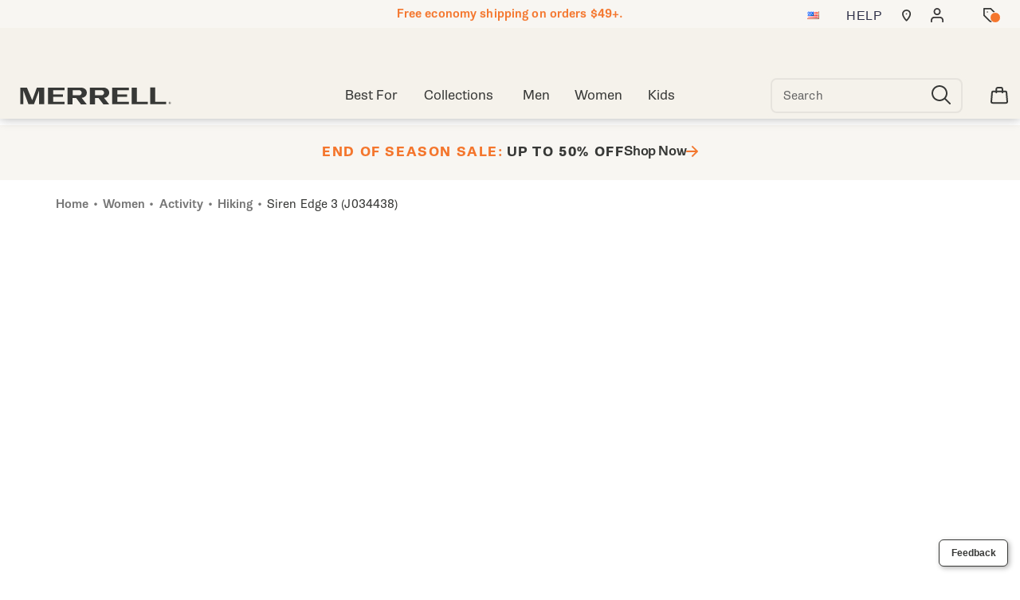

--- FILE ---
content_type: text/html;charset=UTF-8
request_url: https://www.merrell.com/US/en/siren-edge-3/44491W.html?dwvar_44491W_color=J034438&details=complete&isProductSetPage=false
body_size: 77935
content:
<!doctype html>

<!--[if lt IE 7]> <html class="ie6 oldie" lang="en-us"> <![endif]-->
<!--[if IE 7]>    <html class="ie7 oldie" lang="en-us"> <![endif]-->
<!--[if IE 8]>    <html class="ie8 oldie" lang="en-us"> <![endif]-->
<!--[if gt IE 8]><!--> <html lang="en-us"> <!--<![endif]-->
<head>
	











































	
	
	
	

<link rel="preload" as="style" href="/on/demandware.static/Sites-merrell_us-Site/-/default/v1766753187766/css/responsive.min.css" />
<link rel="preload" as="script" src="/on/demandware.static/Sites-merrell_us-Site/-/default/v1766753187766/lib/jquery/jquery-3.5.1.min.js" />


<link rel="preconnect" href="https://www.gstatic.com">
<link rel="preconnect" href="https://www.googletagmanager.com">
<link rel="preconnect" href="https://connect.facebook.net">
<link rel="preconnect" href="https://www.google.com">
<link rel="preconnect" href="https://www.google-analytics.com">
<link rel="preconnect" href="https://www.googleoptimize.com">
<link rel="preconnect" href="https://ajax.googleapis.com">
<link rel="preconnect" href="https://fonts.googleapis.com">

<script src="/on/demandware.static/Sites-merrell_us-Site/-/default/v1766753187766/lib/jquery/jquery-3.5.1.min.js" type="text/javascript"></script>



<script type="text/javascript">
  var OneTrust = null;
  var scriptsToLoad = [];
  var elementsToLoad = [];
</script>
  <!-- OneTrust Cookies Consent Notice start -->
  
  <script type="text/javascript">
    
  function errorHandler() {
    setTimeout(() => {
      scriptsToLoad.forEach(script => {
        var scriptTag = document.createElement('script');
        scriptTag.type = 'text/javascript';
        scriptTag.onload = script.callbackfunction;
        scriptTag.src = script.url;
        scriptTag.async = true;
        var selector = document.getElementsByTagName(script.selector)[0];
        if(selector == undefined) {
          selector = document.getElementById(script.selector);
        }
        selector.appendChild(scriptTag);
      });
      elementsToLoad.forEach(htmlcontent => {
        var selector = document.getElementsByTagName(script.selector)[0];
        selector.appendChild(htmlcontent.element);
      });
    }, 1000);
  }
</script>
  
  <script type="text/javascript">

    function OptanonWrapper() { 
      scriptsToLoad.forEach(script => {
        OneTrust.InsertScript(script.url,script.selector, script.callbackfunction, null, script.groupId, true);
      });
      elementsToLoad.forEach(htmlcontent => {
        OneTrust.InsertHtml(htmlcontent.element,htmlcontent.selector, null, null, htmlcontent.groupId);
      });
    }
  </script>
  <!-- OneTrust Cookies Consent Notice end -->



<meta charset=UTF-8>


<script type="text/javascript">
  var gtm = 'true';
  (function() {
    if(gtm)
      dataLayer = [];
  })();
</script>


  


<script>
if(OneTrust) {
    OneTrust.InsertScript('https://www.google.com/recaptcha/api.js','head', null, null, 'C0001', true);
} else {
    var script={};
    script.url = 'https://www.google.com/recaptcha/api.js';
    script.selector ='head';
    script.groupId = 'C0001';
    scriptsToLoad.push(script);
    //OneTrust.InsertScript('https://www.google.com/recaptcha/api.js','head', null, null, 'C0003', true);
}
      
 </script>
 
	










	




	




  <title>Women&#x27;s Siren Edge 3 Hiking  Shoes | Merrell</title>






	<meta name="robots" content="index, follow">




	
	
		
		
			
			
			

			
			<link rel="icon" type="image/png" href="https://www.merrell.com/on/demandware.static/-/Sites-merrell_us-Library/default/dw4dec5bcc/images/favicon/ms-icon-70x70.png" sizes="70x70" />
		
 	
		
		
			
			
			

			
			<link rel="apple-touch-icon" type="image/png" href="https://www.merrell.com/on/demandware.static/-/Sites-merrell_us-Library/default/dw5c73e3e2/images/favicon/favicon-32x32.png" sizes="32x32" />
		
 	
 	







	<meta name="description" content="Hike confidently with the Siren Edge 3. Discover Merrell shoes women designed for your comfort."/>


	<meta name="keywords" content="Women's Siren Edge 3 - Hiking"/>


<meta http-equiv="X-UA-Compatible" content="IE=edge,chrome=1"/>





  
  <meta property="og:title" content="Siren Edge 3"/>
  <meta property="og:description" content="Hike confidently with the Siren Edge 3. Discover Merrell shoes women designed for your comfort."/>
  <meta property="og:type" content="Product"/>
  <meta property="og:url" content="https://www.merrell.com/US/en/siren-edge-3/44491W.html"/>
  <meta property="og:image" content="https://s7d4.scene7.com/is/image/WolverineWorldWide/MRLW-J034438-081021-S20-000?$dw-large$"/>
  <meta property="og:image:alt" content="Siren Edge 3"/>
  <meta property="og:site_name" content="Merrell"/>
  
  <meta name="twitter:card" content="summary"/>
  <meta name="twitter:title" content="Siren Edge 3"/>
  <meta name="twitter:description" content="Hike confidently with the Siren Edge 3. Discover Merrell shoes women designed for your comfort."/>
  <meta name="twitter:url" content="https://www.merrell.com/US/en/siren-edge-3/44491W.html"/>
  <meta name="twitter:image" content="https://s7d4.scene7.com/is/image/WolverineWorldWide/MRLW-J034438-081021-S20-000?$dw-large$"/>
  <meta name="twitter:image:alt" content="Siren Edge 3"/>
  <meta name="twitter:site" content=""/>











<link rel="stylesheet" media="print" href="/on/demandware.static/Sites-merrell_us-Site/-/default/v1766753187766/css/print.css" />



<link href="/on/demandware.static/Sites-merrell_us-Site/-/default/v1766753187766/lib/jquery/ui/jquery-ui.custom.min.css" type="text/css" rel="stylesheet" />
<link href="/on/demandware.static/Sites-merrell_us-Site/-/default/v1766753187766/lib/jquery/jscrollpane/jquery.jscrollpane.css" type="text/css" rel="stylesheet" />
<link href="/on/demandware.static/Sites-merrell_us-Site/-/default/v1766753187766/lib/jquery/flexslider/flexslider.css" type="text/css" rel="stylesheet" />





<!-- Custom page fonts -->

<link rel="stylesheet" href="/on/demandware.static/Sites-merrell_us-Site/-/default/v1766753187766/css/normalize.css" />
<link rel="stylesheet" href="/on/demandware.static/Sites-merrell_us-Site/-/default/v1766753187766/css/iestyles.css" />
<link rel="stylesheet" href="/on/demandware.static/Sites-merrell_us-Site/-/default/v1766753187766/css/barcode.css" />
<link rel="stylesheet" href="/on/demandware.static/Sites-merrell_us-Site/-/default/v1766753187766/css/flexboxgrid.css" />



<!--  UI -->


<link rel="preload" as="font" href="https://use.typekit.net/af/8b39da/00000000000000007735ae63/30/l?primer=7cdcb44be4a7db8877ffa5c0007b8dd865b3bbc383831fe2ea177f62257a9191&fvd=n6&v=3" crossorigin>
<link rel="preload" as="font" href="https://use.typekit.net/af/dd5128/00000000000000007735ae65/30/l?primer=7cdcb44be4a7db8877ffa5c0007b8dd865b3bbc383831fe2ea177f62257a9191&fvd=n4&v=3" crossorigin>
<link rel="preload" as="font" href="https://use.typekit.net/af/eb8267/00000000000000007735ae67/30/l?primer=7cdcb44be4a7db8877ffa5c0007b8dd865b3bbc383831fe2ea177f62257a9191&fvd=n7&v=3" crossorigin>


	<link rel="stylesheet" type="text/css" href="/on/demandware.static/-/Library-Sites-FONTS/default/v1766753187766/merrell/webfonts.css" />


<!-- Gira Sans -->
<link rel="stylesheet" href="https://use.typekit.net/uuu1cen.css">

<link rel="stylesheet" href="/on/demandware.static/Sites-merrell_us-Site/-/default/v1766753187766/css/responsive.min.css" />





  
    <meta name="viewport" content="width=device-width, initial-scale=1" />
    <meta http-equiv="X-UA-Compatible" content="IE=edge" />  
  






	
		<link rel="stylesheet" href="/on/demandware.static/-/Sites-merrell_us-Library/default/v1766753187766/styles/merrell-content.css" />
	









 



<script src="/on/demandware.static/Sites-merrell_us-Site/-/default/v1766753187766/lib/jquery/jquery-3.5.1.min.js" type="text/javascript"></script>

    <script src="/on/demandware.static/Sites-merrell_us-Site/-/default/v1766753187766/lib/jquery/jquery-migrate/jquery-migrate-3.3.1.js" type="text/javascript" ></script>

<script src="/on/demandware.static/Sites-merrell_us-Site/-/default/v1766753187766/lib/jquery/jscrollpane/jquery.jscrollpane.min.js" type="text/javascript" defer></script>
<script src="/on/demandware.static/Sites-merrell_us-Site/-/default/v1766753187766/lib/jquery/lightgallery/lightgallery.v1.3.2.js" type="text/javascript" defer></script>
<script src="/on/demandware.static/Sites-merrell_us-Site/-/default/v1766753187766/lib/jquery/jscrollpane/jquery.mousewheel.min.js" type="text/javascript" defer></script>
<script src="/on/demandware.static/Sites-merrell_us-Site/-/default/v1766753187766/lib/header/sessionPageUpdate.js" type="text/javascript" defer></script>



<script type="text/javascript">var app={};</script>

<!--[if lt IE 9]>
<script src="/on/demandware.static/Sites-merrell_us-Site/-/default/v1766753187766/lib/html5.js"></script>
<script src="/on/demandware.static/Sites-merrell_us-Site/-/default/v1766753187766/lib/json2.js"></script>
<![endif]-->

<script type="text/javascript">//<!--
/* <![CDATA[ (head-active_data.js) */
var dw = (window.dw || {});
dw.ac = {
    _analytics: null,
    _events: [],
    _category: "",
    _searchData: "",
    _anact: "",
    _anact_nohit_tag: "",
    _analytics_enabled: "true",
    _timeZone: "US/Eastern",
    _capture: function(configs) {
        if (Object.prototype.toString.call(configs) === "[object Array]") {
            configs.forEach(captureObject);
            return;
        }
        dw.ac._events.push(configs);
    },
	capture: function() { 
		dw.ac._capture(arguments);
		// send to CQ as well:
		if (window.CQuotient) {
			window.CQuotient.trackEventsFromAC(arguments);
		}
	},
    EV_PRD_SEARCHHIT: "searchhit",
    EV_PRD_DETAIL: "detail",
    EV_PRD_RECOMMENDATION: "recommendation",
    EV_PRD_SETPRODUCT: "setproduct",
    applyContext: function(context) {
        if (typeof context === "object" && context.hasOwnProperty("category")) {
        	dw.ac._category = context.category;
        }
        if (typeof context === "object" && context.hasOwnProperty("searchData")) {
        	dw.ac._searchData = context.searchData;
        }
    },
    setDWAnalytics: function(analytics) {
        dw.ac._analytics = analytics;
    },
    eventsIsEmpty: function() {
        return 0 == dw.ac._events.length;
    }
};
/* ]]> */
// -->
</script>
<script type="text/javascript">//<!--
/* <![CDATA[ (head-cquotient.js) */
var CQuotient = window.CQuotient = {};
CQuotient.clientId = 'aako-merrell_us';
CQuotient.realm = 'aako';
CQuotient.siteId = 'merrell_us';
CQuotient.instanceType = 'prd';
CQuotient.locale = 'default';
CQuotient.fbPixelId = '__UNKNOWN__';
CQuotient.activities = [];
CQuotient.cqcid='';
CQuotient.cquid='';
CQuotient.cqeid='';
CQuotient.cqlid='';
CQuotient.apiHost='api.cquotient.com';
/* Turn this on to test against Staging Einstein */
/* CQuotient.useTest= true; */
CQuotient.useTest = ('true' === 'false');
CQuotient.initFromCookies = function () {
	var ca = document.cookie.split(';');
	for(var i=0;i < ca.length;i++) {
	  var c = ca[i];
	  while (c.charAt(0)==' ') c = c.substring(1,c.length);
	  if (c.indexOf('cqcid=') == 0) {
		CQuotient.cqcid=c.substring('cqcid='.length,c.length);
	  } else if (c.indexOf('cquid=') == 0) {
		  var value = c.substring('cquid='.length,c.length);
		  if (value) {
		  	var split_value = value.split("|", 3);
		  	if (split_value.length > 0) {
			  CQuotient.cquid=split_value[0];
		  	}
		  	if (split_value.length > 1) {
			  CQuotient.cqeid=split_value[1];
		  	}
		  	if (split_value.length > 2) {
			  CQuotient.cqlid=split_value[2];
		  	}
		  }
	  }
	}
}
CQuotient.getCQCookieId = function () {
	if(window.CQuotient.cqcid == '')
		window.CQuotient.initFromCookies();
	return window.CQuotient.cqcid;
};
CQuotient.getCQUserId = function () {
	if(window.CQuotient.cquid == '')
		window.CQuotient.initFromCookies();
	return window.CQuotient.cquid;
};
CQuotient.getCQHashedEmail = function () {
	if(window.CQuotient.cqeid == '')
		window.CQuotient.initFromCookies();
	return window.CQuotient.cqeid;
};
CQuotient.getCQHashedLogin = function () {
	if(window.CQuotient.cqlid == '')
		window.CQuotient.initFromCookies();
	return window.CQuotient.cqlid;
};
CQuotient.trackEventsFromAC = function (/* Object or Array */ events) {
try {
	if (Object.prototype.toString.call(events) === "[object Array]") {
		events.forEach(_trackASingleCQEvent);
	} else {
		CQuotient._trackASingleCQEvent(events);
	}
} catch(err) {}
};
CQuotient._trackASingleCQEvent = function ( /* Object */ event) {
	if (event && event.id) {
		if (event.type === dw.ac.EV_PRD_DETAIL) {
			CQuotient.trackViewProduct( {id:'', alt_id: event.id, type: 'raw_sku'} );
		} // not handling the other dw.ac.* events currently
	}
};
CQuotient.trackViewProduct = function(/* Object */ cqParamData){
	var cq_params = {};
	cq_params.cookieId = CQuotient.getCQCookieId();
	cq_params.userId = CQuotient.getCQUserId();
	cq_params.emailId = CQuotient.getCQHashedEmail();
	cq_params.loginId = CQuotient.getCQHashedLogin();
	cq_params.product = cqParamData.product;
	cq_params.realm = cqParamData.realm;
	cq_params.siteId = cqParamData.siteId;
	cq_params.instanceType = cqParamData.instanceType;
	cq_params.locale = CQuotient.locale;
	
	if(CQuotient.sendActivity) {
		CQuotient.sendActivity(CQuotient.clientId, 'viewProduct', cq_params);
	} else {
		CQuotient.activities.push({activityType: 'viewProduct', parameters: cq_params});
	}
};
/* ]]> */
// -->
</script>
<!-- Demandware Apple Pay -->

<style type="text/css">ISAPPLEPAY{display:inline}.dw-apple-pay-button,.dw-apple-pay-button:hover,.dw-apple-pay-button:active{background-color:black;background-image:-webkit-named-image(apple-pay-logo-white);background-position:50% 50%;background-repeat:no-repeat;background-size:75% 60%;border-radius:5px;border:1px solid black;box-sizing:border-box;margin:5px auto;min-height:30px;min-width:100px;padding:0}
.dw-apple-pay-button:after{content:'Apple Pay';visibility:hidden}.dw-apple-pay-button.dw-apple-pay-logo-white{background-color:white;border-color:white;background-image:-webkit-named-image(apple-pay-logo-black);color:black}.dw-apple-pay-button.dw-apple-pay-logo-white.dw-apple-pay-border{border-color:black}</style>




<!-- apple touch icons -->


    <link rel="apple-touch-icon-precomposed" sizes="152x152" href="/on/demandware.static/Sites-merrell_us-Site/-/default/v1766753187766/images/apple-touch-icon-152x152-precomposed.png"/>
    <link rel="apple-touch-icon-precomposed" sizes="144x144" href="/on/demandware.static/Sites-merrell_us-Site/-/default/v1766753187766/images/apple-touch-icon-144x144-precomposed.png"/>
    <link rel="apple-touch-icon-precomposed" sizes="120x120" href="/on/demandware.static/Sites-merrell_us-Site/-/default/v1766753187766/images/apple-touch-icon-120x120-precomposed.png"/>
    <link rel="apple-touch-icon-precomposed" sizes="114x114" href="/on/demandware.static/Sites-merrell_us-Site/-/default/v1766753187766/images/apple-touch-icon-114x114-precomposed.png"/>
    <link rel="apple-touch-icon-precomposed" sizes="76x76" href="/on/demandware.static/Sites-merrell_us-Site/-/default/v1766753187766/images/apple-touch-icon-76x76-precomposed.png"/>
    <link rel="apple-touch-icon-precomposed" sizes="72x72" href="/on/demandware.static/Sites-merrell_us-Site/-/default/v1766753187766/images/apple-touch-icon-72x72-precomposed.png"/>
    <link rel="apple-touch-icon-precomposed" href="/on/demandware.static/Sites-merrell_us-Site/-/default/v1766753187766/images/apple-touch-icon-52X52-precomposed.png"/>


<!--  128 barcode -->






    
    	
    
    <meta name="google-site-verification" content="J3xjCnqV_IZ5ZxbbRg-E47C6RNrk4yFq-vF9bYsQ8qs" />





    
    	
    
    <meta name="msvalidate.01" content="AEBAA6E09D7C8EE5F88B52B7469AA7DB" />











    <link rel="canonical" href="https://www.merrell.com/US/en/siren-edge-3/44491W.html"/>

  

    <script src="//rum-static.pingdom.net/pa-63c1a9c89034fb00110017a3.js" async></script>



<link rel="dns-prefetch" href="//app.omniconvert.com" />
<script type="text/javascript">window._mktz=window._mktz||[];</script>
<script src="https://cdn.omniconvert.com/js/h366113.js" async></script>












	<!-- Repository: https://github.com/WolverineWorldWide/fed-tickets/tree/master/2025/10/MER/BA-1581%20MJC%20-%20Adjust%20Quick%20Add%20Button%20on%20Desktop/emergency-content.default.html -->

<!-- form-handler -->
<script>
  window.emailPreferencesURL = "https://www.merrell.com/US/en/emailpreferences";
</script>
<script src="https://www.merrell.com/on/demandware.static/-/Sites-merrell_us-Library/default/v1766753187766/js/form-handler/index.min.js"></script>

<!-- Unisex Size Selector -->
<!-- <script src="https://www.merrell.com/on/demandware.static/-/Sites-merrell_us-Library/default/v1766753187766/js/unisex-size-selector.js"></script> -->










	<!-- dwMarker="content" dwContentID="2a7d29a41d8ce8fda1ae6ed5d9" -->
	<div class="content-asset" data-content-asset="unisex-toggler-04292025">
			
				<script>
  window.unisexLang = "en";
  window.unisexTranslations = {
    adult: {
      en: { mens: "Mens", womens: "Womens", size: "Size" },
      fr: { mens: "Hommes", womens: "Femmes", size: "Taille" },
      de: { mens: "Herren", womens: "Damen", size: "Größe" },
      nl: { mens: "Heren", womens: "Dames", size: "Maat" },
      es: { mens: "Hombre", womens: "Mujer", size: "Talla" },
      it: { mens: "Uomo", womens: "Donna", size: "Taglia" },
    },
    kids: {
      en: { mens: "Big Kids ", womens: "Womens ", size: "Size" },
      fr: { mens: "Enfants", womens: "Femmes", size: "Taille" },
      de: { mens: "Kinder", womens: "Damen", size: "Größe" },
      nl: { mens: "Kinderen", womens: "Dames", size: "Maat" },
      es: { mens: "Niños", womens: "Mujer", size: "Talla" },
      it: { mens: "Bambini", womens: "Donna", size: "Taglia" },
    },
  };
  window.unisexProductGroups = [
    {
      labelKey: "adult",
      offset: 1.5,
      unit: 0.5,
      useComma: false,
      products: [
        "60795U",
        "60623U",
        "60657U",
        "60633U",
        "60637U",
        "60641U",
        "60624U",
        "60666U",
        "60712U",
        "60657U",
        "60633U",
        "60366U",
        "60623U",
        "60631U",
        "60631U",
        "60634U",
        "60634U",
        "60367U",
        "59817U",
        "43110M",
        "43111M",
        "50802M",
        "53631M",
        "53632M",
        "53633M",
        "56434M",
        "56435M",
        "56436M",
        "56437M",
        "57818M",
        "57826M",
        "57852M",
        "57853M",
        "57854M",
        "57855M",
        "57856M",
        "58327M",
        "58328M",
        "58340M",
        "58341M",
        "58342M",
        "58807M",
        "58808M",
        "58809M",
        "59525M",
        "59526M",
        "59527M",
        "59528M",
        "59529M",
        "59530M",
        "59719U",
        "59726U",
        "59744U",
        "59795U",
        "59797U",
        "59783U",
        "59815U",
        "59895M",
        "60204U",
        "60242M",
        "60244M",
        "60252U",
        "60359M",
        "60344U",
        "60364U",
        "60365U",
        "60369U",
        "60372U",
        "60467M",
        "60491M",
        "60588M",
        "59767U",
      ],
    },
  ];
  window.miniCartSizeSelector = `.mini-cart-attributes [aria-label="Size"]`;
  window.unisexTogglerSizeTranslation = "Size:";
  window.unisexTogglerUseComma = "false";
  window.unisexTogglerOffset = "1.5";
</script>
<script>
  "use strict";
  (() => {
    // projects/unisex-toggler/ts/unisex-toggler.ts
    var sizeTranslation = window.unisexTogglerSizeTranslation || "Size:";
    var useComma = window.unisexTogglerUseComma === "true";
    var offset = Number(window.unisexTogglerOffset) || 1.5;
    var SELECTORS = {
      pdpMain: "#pdpMain",
      productContent: "#product-content",
      variationContainer:
        ".selection-attributes .variation-container .variations-other.variation-item .product-variations",
      variationTitle: ".product-variations .variation-title",
      swatchItem: ".swatches.size .emptyswatch .triggerclickonenter",
      swatchSelected: ".swatches.size .selected .triggerclickonenter",
      miniCartProduct: ".mini-cart-product",
      miniCartWrapper: "#MiniCart__Wrapper",
      fullCartProduct: ".bfx-product",
      fullCartWrapper: "#cart-table, .cart-item-list",
      desktopCartSizeContainer: ".item-details > span.value:first-of-type",
      mobileCartWrapValues:
        ".cart-item-details-info-variationvalues .wrap-variation-values",
      checkoutWrapper: "ul.product-list",
      checkoutItem: ".product-item",
      checkoutSizeParagraph: ".product-info p:nth-of-type(2)",
    };
    var SELECTORS_BIG_KIDS = {
      variationContainer:
        ".selection-attributes .variation-container .variations-other.variation-item .product-variations",
      variationTitle: ".product-variations .variation-title",
      swatchItem: ".swatches.bigkidshoesize .emptyswatch .triggerclickonenter",
      swatchSelected:
        ".swatches.bigkidshoesize .emptyswatch.selected .triggerclickonenter",
    };
    document.addEventListener("DOMContentLoaded", () => {
      const lang = window.unisexLang || "en";
      const translationsAll = window.unisexTranslations;
      const groups = window.unisexProductGroups;
      if (!translationsAll || !groups) {
        console.warn("[Unisex Toggler] Missing globals", {
          translationsAll,
          groups,
        });
        return;
      }
      function findGroup(pid) {
        return groups.find((g) => g.products.includes(pid)) || null;
      }
      function unisexCheck() {
        const pid =
          document.querySelector(SELECTORS.pdpMain)?.getAttribute("data-pid") ||
          "";
        return !!findGroup(pid);
      }
      function injectToggle(root = document) {
        const pid =
          root.querySelector(SELECTORS.pdpMain)?.getAttribute("data-pid") || "";
        const group = findGroup(pid);
        if (!group) return;
        if (group.labelOnly?.includes(pid)) {
          return;
        }
        const labels = translationsAll[group.labelKey][lang];
        const contentEl = root.querySelector(SELECTORS.productContent);
        const titleEl = root.querySelector(SELECTORS.variationTitle);
        if (!contentEl || !titleEl) return;
        if (!contentEl.getAttribute("genderSize")) {
          const init = document.referrer.toLowerCase().includes("/womens")
            ? "womens"
            : "mens";
          contentEl.setAttribute("genderSize", init);
        }
        if (root.querySelector("#unisexSizeSelector")) return;
        const wrapper = document.createElement("div");
        wrapper.id = "unisexSizeSelector";
        wrapper.className = "toggle-switch";
        wrapper.innerHTML = `
      <input type="checkbox" class="toggle-input" id="toggle">
      <label for="toggle" class="toggle-label" checked="">
        <span style="z-index: 1" class="toggle-text toggle-text-left">${labels.mens}</span>
        <span class="toggle-pill"></span>
        <span style="z-index: 1" class="toggle-text toggle-text-right">${labels.womens}</span>
      </label>`;
        titleEl.after(wrapper);
        const input = wrapper.querySelector("#toggle");
        input.checked = contentEl.getAttribute("genderSize") === "womens";
        input.addEventListener("change", () => {
          const mode = input.checked ? "womens" : "mens";
          contentEl.setAttribute("genderSize", mode);
          labelChanger(mode, root, group);
        });
      }
      function injectToggleForBigKids(root = document) {
        const pid =
          root.querySelector(SELECTORS.pdpMain)?.getAttribute("data-pid") || "";
        const group = findGroup(pid);
        if (!group || group.labelKey !== "kids") return;
        const labels = translationsAll[group.labelKey][lang];
        const contentEl = root.querySelector(SELECTORS.productContent);
        const titleEl = root.querySelector(SELECTORS_BIG_KIDS.variationTitle);
        if (!contentEl || !titleEl) return;
        if (!contentEl.getAttribute("genderSize")) {
          const init = document.referrer.toLowerCase().includes("/womens")
            ? "womens"
            : "mens";
          contentEl.setAttribute("genderSize", init);
        }
        if (root.querySelector("#unisexSizeSelector")) return;
        const wrapper = document.createElement("div");
        wrapper.id = "unisexSizeSelector";
        wrapper.className = "toggle-switch";
        wrapper.innerHTML = `
      <input type="checkbox" class="toggle-input" id="toggle-bigkids">
      <label for="toggle-bigkids" class="toggle-label">
        <span class="toggle-text toggle-text-left">${labels.mens}</span>
        <span class="toggle-pill"></span>
        <span class="toggle-text toggle-text-right">${labels.womens}</span>
      </label>`;
        titleEl.after(wrapper);
        const input = wrapper.querySelector("#toggle-bigkids");
        input.checked = contentEl.getAttribute("genderSize") === "womens";
        input.addEventListener("change", () => {
          const mode = input.checked ? "womens" : "mens";
          contentEl.setAttribute("genderSize", mode);
          labelChangerBigKids(mode, root, group);
          updateSizeChartLabelsBigKids(mode);
          observeAndSetVariationLabel(root);
        });
        const initialMode = input.checked ? "womens" : "mens";
        updateSizeChartLabelsBigKids(initialMode);
        annotateSizesBigKids(root, group);
        labelChangerBigKids(initialMode, root, group);
        const target = root.querySelector(".swatches.bigkidshoesize");
        if (target) {
          const observer = new MutationObserver((mutations, obs) => {
            obs.disconnect();
            const currentMode = contentEl.getAttribute("genderSize");
            annotateSizesBigKids(root, group);
            labelChangerBigKids(currentMode, root, group);
            requestAnimationFrame(() => {
              obs.observe(target, { childList: true, subtree: true });
            });
          });
          observer.observe(target, { childList: true, subtree: true });
        }
      }
      function annotateSizes(root = document, group) {
        root.querySelectorAll(SELECTORS.swatchItem).forEach((box) => {
          const rawSize = box
            .closest("label")
            ?.getAttribute("data-value")
            ?.trim();
          const num = parseFloat(rawSize?.replace(",", ".") || "");
          if (isNaN(num)) return;
          const mapped = (num + offset).toFixed(1);
          let display = useComma ? mapped.replace(".", ",") : mapped;
          if (display.endsWith(".0")) {
            display = display.slice(0, -2);
          }
          box.setAttribute("mensSize", rawSize);
          box.setAttribute("womensSize", display);
          if (!box.querySelector(".subsize-container")) {
            const wrapper = document.createElement("div");
            wrapper.className = "subsize-container";
            const innerDiv = document.createElement("div");
            innerDiv.textContent = display;
            wrapper.appendChild(innerDiv);
            box.appendChild(wrapper);
          }
        });
      }
      function annotateSizesBigKids(root = document, group) {
        root.querySelectorAll(SELECTORS_BIG_KIDS.swatchItem).forEach((el) => {
          const label = el.closest("label");
          if (!label) return;
          const rawSize = label.getAttribute("data-value")?.trim();
          const num = parseFloat(rawSize?.replace(",", ".") || "");
          if (isNaN(num)) return;
          const mapped = (num + offset).toFixed(1);
          let display = useComma ? mapped.replace(".", ",") : mapped;
          if (display.endsWith(".0")) display = display.slice(0, -2);
          el.setAttribute("mensSize", rawSize);
          el.setAttribute("womensSize", display);
          while (el.firstChild) el.removeChild(el.firstChild);
          const baseSpan = document.createElement("span");
          baseSpan.className = "base-size-text";
          baseSpan.textContent = rawSize;
          const subSpan = document.createElement("span");
          subSpan.className = "subsize-container";
          subSpan.textContent = display;
          el.appendChild(baseSpan);
          el.appendChild(subSpan);
        });
      }
      function sizeWidthChecker(mode, root = document, group) {
        const label = root.querySelector(
          ".selection-attributes .variation-container .variations-other.variation-item .product-variations .variation-title .normal",
        );
        const sel = root.querySelector(
          ".swatches.size .emptyswatch.selected .triggerclickonenter",
        );
        const widthEl = root.querySelector(
          ".sizewidthdropdown .emptyswatch.selected span",
        );
        if (!label || !sel || !widthEl) return;
        const mensSize = sel.getAttribute("menssize");
        const womensSize = sel.getAttribute("womenssize");
        let width = widthEl.textContent?.trim() || "Regular";
        if (width === "M") {
          width = "Medium";
        }
        if (width === "W") {
          width = "Wide";
        }
        const size = mode === "womens" ? womensSize : mensSize;
        const gender = mode === "womens" ? "Womens" : "Mens";
        if (size) {
          label.innerText = `${gender} ${size} ${width}`;
        }
      }
      function labelChanger(gender, root = document, group) {
        root.querySelectorAll(SELECTORS.swatchItem).forEach((box) => {
          const sub = box.querySelector(".subsize-container");
          if (!sub) return;
          box.style.visibility = gender === "mens" ? "visible" : "collapse";
          sub.style.visibility = gender === "mens" ? "collapse" : "visible";
          sizeWidthChecker(gender, root, group);
        });
      }
      function labelChangerBigKids(gender, root = document, group) {
        root.querySelectorAll(SELECTORS_BIG_KIDS.swatchItem).forEach((el) => {
          const base = el.querySelector(".base-size-text");
          const sub = el.querySelector(".subsize-container");
          if (!base || !sub) return;
          if (gender === "mens") {
            base.style.display = "initial";
            base.style.visibility = "initial";
            sub.style.display = "none";
          } else {
            base.style.display = "none";
            sub.style.display = "initial";
            sub.style.visibility = "initial";
          }
        });
        sizeWidthChecker(gender, root, group);
      }
      function labelChangerBigKidsQuickAdd(gender, root = document, group) {
        if (!group) return;
        root
          .querySelectorAll(
            ".swatches.bigkidshoesize .emptyswatch .triggerclickonenter",
          )
          .forEach((el) => {
            const label = el.closest("label");
            if (!label) return;
            const raw = label.getAttribute("data-value");
            const base = parseFloat(raw || "");
            if (isNaN(base)) return;
            const size = gender === "womens" ? base + offset : base;
            const textNode = Array.from(el.childNodes).find(
              (n) => n.nodeType === 3,
            );
            if (textNode) {
              textNode.nodeValue = size % 1 === 0 ? `${size}` : size.toFixed(1);
            }
          });
        sizeWidthChecker(gender, root, group);
      }
      function updateSizeChartLabelsBigKids(mode, root = document, group) {
        const headers = root.querySelectorAll(
          ".size-chart__table-header-cell, .size-chart__table-col-heading",
        );
        if (!headers.length || !group) return;
        const labels = translationsAll[group.labelKey][lang];
        const targetText = mode === "womens" ? labels.womens : labels.mens;
        headers.forEach((el) => {
          const original = el.getAttribute("data-original-text");
          const current = el.textContent?.trim() || "";
          if (!original) {
            el.setAttribute("data-original-text", current);
          }
          const baseText = el.getAttribute("data-original-text") || "";
          if (
            baseText.toLowerCase().includes(labels.mens.toLowerCase()) ||
            baseText.toLowerCase().includes(labels.womens.toLowerCase())
          ) {
            el.textContent = baseText
              .replace(labels.mens, targetText)
              .replace(labels.womens, targetText);
          }
        });
      }
      function observeAndSetVariationLabel(root = document) {
        const contentEl = root.querySelector(SELECTORS.productContent);
        const pid =
          root.querySelector(SELECTORS.pdpMain)?.getAttribute("data-pid") || "";
        const group = findGroup(pid);
        const labelEl = root.querySelector(".variation-title .normal");
        if (!contentEl || !group || !labelEl) return;
        let lastSetText = "";
        const updateLabel = () => {
          const selectors2 =
            group.labelKey === "kids" ? SELECTORS_BIG_KIDS : SELECTORS;
          const selected = root.querySelector(selectors2.swatchSelected);
          const widthEl = root.querySelector(
            ".sizewidthdropdown .emptyswatch.selected span",
          );
          if (!selected || !widthEl) return;
          const liveMode = contentEl.getAttribute("genderSize") || "mens";
          const size = selected.getAttribute(`${liveMode}Size`);
          if (!size) return;
          const labels = translationsAll[group.labelKey][lang];
          const labelPrefix =
            liveMode === "womens" ? labels.womens : labels.mens;
          let width = widthEl.textContent?.trim() || "Medium";
          if (width === "M") {
            width = "Medium";
          }
          if (width === "W") {
            width = "Wide";
          }
          const newText = `${labelPrefix} ${size} ${width}`;
          if (labelEl.textContent !== newText) {
            labelEl.textContent = newText;
            lastSetText = newText;
          }
        };
        updateLabel();
        const observer = new MutationObserver((mutations) => {
          for (const m of mutations) {
            if (m.type === "characterData" || m.type === "childList") {
              if (labelEl.textContent !== lastSetText) {
                updateLabel();
              }
            }
          }
        });
        observer.observe(labelEl, {
          characterData: true,
          subtree: true,
          childList: true,
        });
        const selectors =
          group.labelKey === "kids" ? SELECTORS_BIG_KIDS : SELECTORS;
        root.querySelectorAll(selectors.swatchItem).forEach((el) => {
          el.addEventListener("click", updateLabel);
        });
        root
          .querySelectorAll(".sizewidthdropdown .emptyswatch")
          .forEach((el) => {
            el.addEventListener("click", updateLabel);
          });
      }
      (function initPdp() {
        if (!unisexCheck()) return;
        const pid =
          document.querySelector(SELECTORS.pdpMain)?.getAttribute("data-pid") ||
          "";
        const group = findGroup(pid);
        const isBigKids = group.type === "bigKids";
        if (isBigKids) {
          injectToggleForBigKids();
        } else {
          injectToggle();
        }
        if (isBigKids) {
          annotateSizesBigKids(document, group);
        } else {
          annotateSizes(document, group);
        }
        {
          const contentEl = document.querySelector(SELECTORS.productContent);
          const mode =
            contentEl?.getAttribute("genderSize") === "womens"
              ? "womens"
              : "mens";
          if (isBigKids) {
            labelChangerBigKids(mode, document, group);
            updateSizeChartLabelsBigKids(mode);
          } else {
            labelChanger(mode, document, group);
          }
        }
        observeAndSetVariationLabel();
        const cont = document.querySelectorAll(SELECTORS.variationContainer)[1];
        if (cont)
          new MutationObserver(() => {
            if (group.labelKey === "kids") {
              injectToggleForBigKids();
            } else {
              injectToggle();
            }
          }).observe(cont, {
            childList: true,
            subtree: true,
          });
      })();
      (function initQuick() {
        new MutationObserver((muts) => {
          muts.forEach((m) => {
            m.addedNodes.forEach((node) => {
              if (!(node instanceof HTMLElement)) return;
              const pdpNode =
                node.id === "pdpMain" ? node : node.querySelector("#pdpMain");
              if (!pdpNode) return;
              const pid = pdpNode.getAttribute("data-pid") || "";
              const group = findGroup(pid);
              if (!group) return;
              const isBigKids = group.type === "bigKids";
              if (isBigKids) {
                injectToggleForBigKids(node);
              } else {
                injectToggle(node);
              }
              if (isBigKids) {
                annotateSizesBigKids(node, group);
              } else {
                annotateSizes(node, group);
              }
              {
                const contentEl = node.querySelector(SELECTORS.productContent);
                const mode =
                  contentEl?.getAttribute("genderSize") === "womens"
                    ? "womens"
                    : "mens";
                if (isBigKids) {
                  labelChangerBigKids(mode, node, group);
                  updateSizeChartLabelsBigKids(mode);
                } else {
                  labelChanger(mode, node, group);
                }
              }
              observeAndSetVariationLabel(node);
            });
          });
        }).observe(document.body, { childList: true, subtree: true });
      })();
      (function initQuickBigKids() {
        function injectManualToggle(root) {
          const pid = root.querySelector("#pdpMain")?.getAttribute("data-pid");
          if (!pid) return;
          const group = findGroup(pid);
          if (!group || group.labelKey !== "kids") return;
          const content = root.querySelector("#product-content");
          const title = root.querySelector(".variation-title");
          if (!content || !title || root.querySelector("#unisexSizeSelector"))
            return;
          const toggle = document.createElement("div");
          toggle.id = "unisexSizeSelector";
          toggle.className = "toggle-switch";
          toggle.innerHTML = `
        <input type="checkbox" class="toggle-input" id="toggle-unisex-kids">
        <label for="toggle-unisex-kids" class="toggle-label">
          <span class="toggle-text toggle-text-left"><div style="z-index:1">${window.unisexTranslations?.kids?.en?.mens || "Big Kids"}</div></span>
          <span class="toggle-pill"></span>
          <span class="toggle-text toggle-text-right"><div style="z-index:1">${window.unisexTranslations?.kids?.en?.womens || "Womens"}</div></span>
          <span class="toggle-text toggle-text-right"><div style="z-index:1">${window.unisexTranslations?.kids?.en?.womens || "Womens"}</div></span>
        </label>
      `;
          title.after(toggle);
          if (!content.hasAttribute("genderSize")) {
            content.setAttribute("genderSize", "bigKids");
          }
          const input = toggle.querySelector("#toggle-unisex-kids");
          input.checked = content.getAttribute("genderSize") === "womens";
          input.addEventListener("change", () => {
            const mode = input.checked ? "womens" : "mens";
            content.setAttribute("genderSize", mode);
            labelChangerBigKidsQuickAdd(mode, root, group);
          });
          const initialMode = input.checked ? "womens" : "mens";
          labelChangerBigKidsQuickAdd(initialMode, root, group);
          annotateSizes(root, group);
          observeAndSetVariationLabel(root);
          new MutationObserver(() => {
            const exists = !!root.querySelector("#unisexSizeSelector");
            const stillValid = !!root.querySelector(".product-variations");
            if (!exists && stillValid) {
              injectManualToggle(root);
            } else {
              const currentMode =
                content.getAttribute("genderSize") === "womens"
                  ? "womens"
                  : "mens";
              labelChangerBigKidsQuickAdd(currentMode, root, group);
            }
          }).observe(content, { childList: true, subtree: true });
          const swatches = root.querySelector(".swatches.bigkidshoesize");
          if (swatches) {
            let debounceTimer;
            new MutationObserver(() => {
              clearTimeout(debounceTimer);
              debounceTimer = window.setTimeout(() => {
                const currentMode =
                  content.getAttribute("genderSize") === "womens"
                    ? "womens"
                    : "mens";
                labelChangerBigKidsQuickAdd(currentMode, root, group);
              }, 50);
            }).observe(swatches, {
              childList: true,
              subtree: true,
              characterData: true,
            });
          }
        }
        function monitorDomReady(root, tries = 0) {
          if (tries > 30) return;
          const content = root.querySelector("#product-content");
          const title = root.querySelector(".variation-title");
          const existingToggle = root.querySelector("#unisexSizeSelector");
          if (content && title && !existingToggle) {
            injectManualToggle(root);
          } else {
            setTimeout(() => monitorDomReady(root, tries + 1), 100);
          }
        }
        new MutationObserver((muts) => {
          muts.forEach((m) => {
            m.addedNodes.forEach((node) => {
              if (!(node instanceof HTMLElement)) return;
              const pdp = node.querySelector?.("#pdpMain");
              const isBigKids = node.querySelector?.(
                ".swatches.bigkidshoesize",
              );
              if (pdp && isBigKids) {
                monitorDomReady(node);
              }
            });
          });
        }).observe(document.body, { childList: true, subtree: true });
      })();
      (function initMini() {
        try {
          const wr = document.querySelector(SELECTORS.miniCartWrapper);
          if (!wr) return;
          const update = () => {
            document
              .querySelectorAll(SELECTORS.miniCartProduct)
              .forEach((prod) => {
                const pid = prod._component?.props?.productID;
                const group = findGroup(pid);
                if (!group) return;
                const labels = translationsAll[group.labelKey][lang];
                const attrs = prod._component?.props?.variationAttributes;
                if (!attrs) return;
                const size =
                  attrs.find((a) =>
                    group.labelKey === "kids"
                      ? a?.id === "bigKidShoeSize"
                      : a?.id === "size",
                  )?.displayValue || "";
                let width =
                  attrs.find((a) => a?.id === "width")?.displayValue ||
                  "Medium";
                if (width === "M") width = "Medium";
                else if (width === "W") width = "Wide";
                const sizeFloat = parseFloat(size.replace(",", "."));
                const womRaw = isNaN(sizeFloat)
                  ? "\u2014"
                  : (sizeFloat + offset).toFixed(1);
                const wom = womRaw.endsWith(".0")
                  ? womRaw.slice(0, -2)
                  : womRaw;
                const womDisplay = useComma ? wom.replace(".", ",") : wom;
                const text = `${sizeTranslation} ${labels.mens} ${size} ${width} / ${labels.womens} ${womDisplay} ${width}`;
                const el = prod.querySelector(window.miniCartSizeSelector);
                if (el && el.textContent !== text) {
                  el.textContent = text;
                }
              });
          };
          update();
          new MutationObserver(update).observe(wr, {
            childList: true,
            subtree: true,
          });
        } catch (error) {
          console.warn("Error updating label in the mini cart", error);
        }
      })();
      (function initFull() {
        const wr = document.querySelector(SELECTORS.fullCartWrapper);
        if (!wr) return;
        const update = () => {
          document
            .querySelectorAll(SELECTORS.fullCartProduct)
            .forEach((item) => {
              const pid =
                item.getAttribute("data-itemid") ||
                item
                  .querySelector("td.item-name")
                  ?.getAttribute("data-itemid") ||
                "";
              const group = findGroup(pid);
              if (!group) return;
              const labels = translationsAll[group.labelKey][lang];
              const sizeRaw =
                item
                  .querySelector(".bfx-product-size")
                  ?.getAttribute("data-size") ||
                item
                  .querySelector("[data-value]")
                  ?.getAttribute("data-value") ||
                "";
              let widthTextRaw =
                item
                  .querySelector(".bfx-product-attributes-value")
                  ?.textContent?.trim() || "Medium";
              if (widthTextRaw === "M") {
                widthTextRaw = "Medium";
              }
              if (widthTextRaw === "W") {
                widthTextRaw = "Wide";
              }
              const sizeFloat = parseFloat(sizeRaw.replace(",", "."));
              const womRaw = isNaN(sizeFloat)
                ? "\u2014"
                : (sizeFloat + offset).toFixed(1);
              const wom = womRaw.endsWith(".0") ? womRaw.slice(0, -2) : womRaw;
              const womDisplay = useComma ? wom.replace(".", ",") : wom;
              const mensDisplay = sizeRaw.endsWith(".0")
                ? sizeRaw.slice(0, -2)
                : sizeRaw;
              const txt = `${sizeTranslation} ${labels.mens} ${mensDisplay} ${widthTextRaw} / ${labels.womens} ${womDisplay} ${widthTextRaw}`;
              const sizeLine = item.querySelector(
                '[data-attribute="color"]',
              )?.nextElementSibling;
              if (sizeLine && sizeLine.textContent !== txt) {
                sizeLine.textContent = txt;
              }
              item
                .querySelectorAll(
                  ".bfx-product-size, .bfx-product-attributes-label",
                )
                .forEach((el) => {
                  el.closest("span.value")?.setAttribute(
                    "style",
                    "display: none",
                  );
                });
            });
        };
        update();
        new MutationObserver(update).observe(wr, {
          childList: true,
          subtree: true,
        });
      })();
      (function initCheckout() {
        const wr = document.querySelector(SELECTORS.checkoutWrapper);
        if (!wr) return;
        const update = (attempt = 1) => {
          if (attempt > 5) return;
          wr.querySelectorAll(SELECTORS.checkoutItem).forEach((prod) => {
            const pid =
              prod
                .querySelector("h3.spc-product-name")
                ?.getAttribute("data-product-itemid") || "";
            const group = findGroup(pid);
            if (!group) return;
            const labels = translationsAll[group.labelKey][lang];
            const offset2 = group.offset;
            const useComma2 = group.useComma ?? false;
            const sizeTranslation2 = "Size:";
            const pElems = prod.querySelectorAll("p");
            const sizeLine = Array.from(pElems).find((p) =>
              p.textContent?.trim().startsWith(sizeTranslation2),
            );
            if (!sizeLine) return;
            const rawText =
              sizeLine.textContent?.replace(sizeTranslation2, "").trim() || "";
            const [baseSize, widthRaw] = rawText.split(" ");
            let width = widthRaw === "W" ? "Wide" : "Medium";
            if (width === "M") {
              width = "Medium";
            }
            if (width === "W") {
              width = "Wide";
            }
            const parsed = parseFloat(baseSize?.replace(",", "."));
            if (isNaN(parsed)) {
              return setTimeout(() => update(attempt + 1), 100);
            }
            const womRaw = (parsed + offset2).toFixed(1);
            const wom = womRaw.endsWith(".0") ? womRaw.slice(0, -2) : womRaw;
            const womDisplay = useComma2 ? wom.replace(".", ",") : wom;
            const newText = `${sizeTranslation2} ${labels.mens} ${baseSize} ${width} / ${labels.womens} ${womDisplay} ${width}`;
            if (sizeLine.textContent !== newText) {
              sizeLine.textContent = newText;
            }
          });
        };
        update();
        new MutationObserver(() => update()).observe(wr, {
          childList: true,
          subtree: true,
        });
      })();
      new MutationObserver(() => {
        const pid =
          document.querySelector(SELECTORS.pdpMain)?.getAttribute("data-pid") ||
          "";
        const group = findGroup(pid);
        if (!group || group.labelKey === "kids") return;
        if (document.querySelector(SELECTORS.pdpMain) && unisexCheck()) {
          injectToggle();
          annotateSizes(document, group);
        }
      }).observe(document.body, { childList: true, subtree: true });
    });
  })();
</script>
<div></div>

			
	</div>
	<!-- End content-asset -->



<link rel="stylesheet" href="https://www.merrell.com/on/demandware.static/-/Sites-merrell_us-Library/default/v1766753187766/css/unisex-size-selector.css" />

<!-- fed-lib -->
<script src="https://www.merrell.com/on/demandware.static/-/Sites-merrell_us-Library/default/v1766753187766/js/fed-lib/index.min.js"></script>

<!-- Makes Quickadd Button Permanent on PLPs -->










	<!-- dwMarker="content" dwContentID="5fae00edc1e3bec117488d68a8" -->
	<div class="content-asset" data-content-asset="quick-add-hack">
			
				<!-- Repository: https://github.com/WolverineWorldWide/fed-tickets/tree/master/2025/10/MER/BA-1581%20MJC%20-%20Adjust%20Quick%20Add%20Button%20on%20Desktop/quick-add-hack.hbs -->

<script>
  "use strict";
  (() => {
    // 2025/10/MER/BA-1581 MJC - Adjust Quick Add Button on Desktop/scripts/quick-add-hack.tsx
    document.addEventListener("DOMContentLoaded", () => {
      const commentText = `
  This button is being moved by JavaScript from the product-tile-content div.
  CSS is also suppressing the secondary quickadd button that is added by core.
  This is all done in asset quick-add-hack which is imported in emergency-content.
  See more info in BA-1581.
  `;
      const callback = function (mutationsList) {
        for (const mutation of mutationsList) {
          if (mutation.type === "childList") {
            mutation.addedNodes.forEach((node) => {
              if (node.nodeType === Node.ELEMENT_NODE) {
                const el = node;
                if (el.id === "search-result-items") {
                  const tiles = el.querySelectorAll(
                    "#wrapper.pt_product-search-result .product-tile",
                  );
                  if (tiles.length > 0) {
                    tiles.forEach((tile) => {
                      handleButtonMove(tile);
                    });
                  }
                }
              }
            });
          }
        }
      };
      const handleButtonMove = (tile) => {
        const quickAddBox = tile.querySelector(
          ".product-tile-content .quickviewbutton-box",
        );
        const appendTarget = tile.querySelector(".main-image");
        if (quickAddBox && appendTarget) {
          const commentNode = document.createComment(commentText.trim());
          quickAddBox.style.display = "block";
          appendTarget.append(commentNode);
          appendTarget.append(quickAddBox);
        }
      };
      const addMutationObserver = () => {
        const productsList = document.querySelector(".search-result-content");
        if (productsList) {
          const config = { childList: true, subtree: false };
          const observer = new MutationObserver(callback);
          observer.observe(productsList, config);
        }
      };
      const moveQuickAddButtons = () => {
        if (window.innerWidth > 640) {
          const tiles = document.querySelectorAll(
            "#wrapper.pt_product-search-result .product-tile",
          );
          if (tiles.length > 0) {
            tiles.forEach((tile) => {
              handleButtonMove(tile);
            });
            addMutationObserver();
          }
        }
      };
      moveQuickAddButtons();
    });
  })();
</script>
<style>
  @media screen and (min-width: 769px), print {
    .js .product-image:hover .quickviewbutton-box {
      display: none;
    }
  }
</style>

			
	</div>
	<!-- End content-asset -->


 











<!-- Dynamic changing of the scarcity message based on stock levels -->










	<!-- dwMarker="content" dwContentID="bfac2eb3a59c0d047d3dbb9e42" -->
	<div class="content-asset" data-content-asset="scarcity-message-include">
			
				<script>
  setInterval(() => {
    var elscarcityreplace = document.querySelector(".scarcity-string");
    if (
      elscarcityreplace &&
      elscarcityreplace.textContent.includes("GLOBAL.SCARCITYMSGSINGLE")
    ) {
      elscarcityreplace.textContent = "LOW STOCK: 1 AVAILABLE!";
    }
  }, 100);
  setInterval(() => {
    $(".email-opt-in-chkbox").prop("checked", false);
  }, 500);
</script>

			
	</div>
	<!-- End content-asset -->








  
  
  
  
	
  <script>
  if(OneTrust) {
    OneTrust.InsertScript('https://apps.bazaarvoice.com/deployments/merrell/main_site/production/en_US/bv.js','head', null, null, 'C0003', true);
  } else {
      var script={};
      script.url = 'https://apps.bazaarvoice.com/deployments/merrell/main_site/production/en_US/bv.js';
      script.selector ='head';
      script.groupId = 'C0003';
      scriptsToLoad.push(script);
      //OneTrust.InsertScript('https://apps.bazaarvoice.com/deployments/merrell/main_site/production/en_US/bv.js','head', null, null, 'C0003', true);
  }
  </script>
	
	
		
		
		<script async type="text/javascript">
			window.bvDCC = {
			    "catalogData": {
			        "locale": "en_US",
			        "catalogProducts": [{
			            "productId" : "merrell_44491W",
			            "productName" : "Siren Edge 3",
			            "productImageURL": "https://s7d4.scene7.com/is/image/WolverineWorldWide/MRLW-J034438-081021-S20-000?$dw-large$",
			            "productPageURL":"https://www.merrell.com/US/en/siren-edge-3/44491W.html",
			            "brandName" : "Merrell",
			            "inactive": false,
			            "family": "44491W" //use master ID for product family
			        }]
			    }
			};
			window.bvCallback = function (BV) {
			    BV.pixel.trackEvent("CatalogUpdate", {
			        "type": 'Product',
			        "locale": window.bvDCC.catalogData.locale,
			        "catalogProducts": window.bvDCC.catalogData.catalogProducts
			    });

				BV.reviews.on('show', function () {
					$('body').trigger('pdp:showreviews');
				});
			};
		</script>
	



  
<meta itemprop="abIndicator" content="GA360 A/B Test QA Indicator" />
<meta itemprop="sourcecode" content="GA360 Source Code Promo QA Inidcator" />






	

	

    
    

    
        
                
                
                
                
                    <link rel="alternate" hreflang="en-US" href="https://www.merrell.com/US/en/siren-edge-3/44491W.html" />
                
        
    

	<meta name="photorank:tags" content="44491W" />

	
	

</head>
<body class="is-responsive">
	<div id="wrapper" class="pt_product-details">

		


<a href="#main" class="skip-nav">Skip to content</a>


        <div id="desktop-header">
            















































<div class="header-style-wrapper">
  <div class="full-top-header-banner">
    
	 

	
  </div>

  <div id="header" >
    <div class="top-of-header menu-nav-centered">
      <div class="top-header-banner">
        
	 


	







<!-- Repository: https://github.com/WolverineWorldWide/fed-tickets/tree/master/2025/07/MER/FED-22526%20TAG%20-%20Free%20shipping%20+%20promo%20tab/top-header-banner-20250801.html -->

<!-- FED-22526 TAG - Free shipping + promo tab -->
<!-- Note: This lives in the slots: top-header-banner and mobile-top-header-banner -->
<!--
SLIDE ANIMATION TIMING CALCULATIONS:
- Current setup: 3 slides, 18s total cycle (6s per slide)
- Each slide shows for ~5s with ~1s transition
- Animation delays: 0s, 6s, 12s (number of slides × 6s)
- Total duration: number of slides × 6s
- Keyframe percentages:
  - Show start: 100% / (number of slides × 3) = 3.33% for 3 slides
  - Show end: 30% (gives 5s display time)
  - Hide: 33.33% (100% / number of slides)

To change number of slides:
- 2 slides: 12s duration, delays 0s/6s, keyframes 5%/45%/50%
- 4 slides: 24s duration, delays 0s/6s/12s/18s, keyframes 2.5%/22.5%/25%
-->
<!-- top-header-banner-20250801 -->
<div id="thb-free-ship">
  <div class="thb-content-wrap">
    <a
      class="fed-heading-secondary"
      href="https://www.merrell.com/US/en/content?caid=cs-shipping-info"
    >
      Free express shipping on orders $125+.
    </a>
    <a
      class="fed-heading-secondary"
      href="https://www.merrell.com/US/en/content?caid=cs-shipping-info"
    >
      Free economy shipping on orders $49+.
    </a>
    <a
      class="fed-heading-secondary"
      href="https://www.merrell.com/US/en/content?caid=cs-shipping-info"
    >
      Free returns + exchanges.
    </a>
  </div>
</div>

<style>
  #thb-free-ship {
    position: relative;
    font-size: 10px;
    padding: 0;
    width: 100%;
    max-width: 1920px;
    box-sizing: border-box;
    line-height: normal;
    z-index: 1;
    display: block;
  }
  #thb-free-ship * {
    font-size: inherit;
    box-sizing: inherit;
    line-height: inherit;
  }

  #thb-free-ship .thb-content-wrap {
    height: 3em;
    display: flex;
    justify-content: center;
    align-items: center;
    overflow: hidden;
    text-align: center;
  }

  #thb-free-ship a {
    position: absolute;
    font-size: 1.1em;
    /* bottom: -1.4em; */
    left: 0;
    right: 0;
    animation: slideUp 18s infinite;
    color: var(--mer-orange);
    opacity: 0;
    text-decoration: none;
  }

  #thb-free-ship a:nth-child(1) {
    animation-delay: 0s;
  }

  #thb-free-ship a:nth-child(2) {
    animation-delay: 6s;
  }

  #thb-free-ship a:nth-child(3) {
    animation-delay: 12s;
  }

  @keyframes slideUp {
    0% {
      opacity: 0;
      transform: translateY(100%);
    }
    3.33%,
    30% {
      opacity: 1;
      transform: translateY(0);
    }
    33.33% {
      opacity: 0;
      transform: translateY(-100%);
    }
    100% {
      opacity: 0;
      transform: translateY(-100%);
    }
  }
  @media (min-width: 641px) {
    #thb-free-ship {
      display: block;
    }
    #thb-free-ship .thb-content-wrap {
      height: 4em;
    }
  }
  @media (min-width: 1261px) {
    #thb-free-ship .thb-content-wrap {
      text-align: center;
      padding-left: 0;
    }

    #thb-free-ship .thb-content-wrap {
      padding-left: 2.5em;
    }
    #thb-free-ship a {
      font-size: 1.4em;
      justify-content: center;
    }
  }
  @media (min-width: 1600px) {
    #thb-free-ship .thb-content-wrap,
    .is-responsive #thb-free-ship .thb-content-wrap {
      /* padding-left: 4.48em; */
    }
  }
  @media (min-width: 1921px) {
    #thb-free-ship .thb-content-wrap {
      padding-left: 0;
    }
    .isDesktopEnvironment #header .top-header-banner {
      /* padding: 0 44px; */
    }
  }
</style>



 
	
      </div>

    
    <div class="header-banner">
        
	 

	
    </div>

    <div class="top-header-links">
      <!-- utility menu -->
      <ul class="menu-utility" role="presentation">

      <!-- flags on nav header -->
      
      
          <div class="footer-country-flags header-country-flags">
            




<div class="country-box clearfix">

<noscript>
<a href="https://www.merrell.com/US/en/country" class="current-lang" title="Select another location">
<span class="flag-us sprite-flag"></span>
Select another location
</a>
</noscript>
<a href="#" class="current-lang withjs" aria-label="United States - Select another location">
<span class="flag-us sprite-flag" data-currentsite="us"></span>
</a>


<ul class="country-select-menu" role="menu" aria-label="Select another location">










<li role="menuitem">
<a data-country="us" class=" flag-us" href="https://www.merrell.com/US/en/home">
<span class="flag-us sprite-flag"></span>
United States
</a>
</li>











<li role="menuitem">
<a data-country="gb" class=" flag-gb" href="https://www.merrell.com/UK/en_GB/home">
<span class="flag-gb sprite-flag"></span>
United Kingdom
</a>
</li>











<li role="menuitem">
<a data-country="au" class=" flag-au" href="http://www.merrellaustralia.com.au/">
<span class="flag-au sprite-flag"></span>
Australia
</a>
</li>







<li class="countrywithlocale toggle" role="menuitem">
<span class="flag-be sprite-flag"></span>
Belgium
</li>
<li class="toggle-content" role="menuitem">

<div class="locale">




<a data-country="be" class=" flag-be" href="https://www.merrell.com/BE/fr_BE/home">
<span></span>

Fran&ccedil;ais

</a>
</div>

<div class="locale">




<a data-country="be" class=" flag-be" href="https://www.merrell.com/BE/nl_BE/home">
<span></span>

Nederlands

</a>
</div>

</li>







<li class="countrywithlocale toggle" role="menuitem">
<span class="flag-ca sprite-flag"></span>
Canada
</li>
<li class="toggle-content" role="menuitem">

<div class="locale">




<a data-country="ca" class=" flag-ca" href="https://www.merrell.com/CA/en_CA/home">
<span></span>

English

</a>
</div>

<div class="locale">




<a data-country="ca" class=" flag-ca" href="https://www.merrell.com/CA/fr_CA/home">
<span></span>

Fran&ccedil;ais

</a>
</div>

</li>











<li role="menuitem">
<a data-country="ch" class=" flag-ch" href="https://merrell.ch">
<span class="flag-ch sprite-flag"></span>
Schweiz
</a>
</li>











<li role="menuitem">
<a data-country="cl" class=" flag-cl" href="http://www.merrell.cl/">
<span class="flag-cl sprite-flag"></span>
Chile
</a>
</li>











<li role="menuitem">
<a data-country="co" class=" flag-co" href="https://www.merrellcolombia.com/">
<span class="flag-co sprite-flag"></span>
Colombia
</a>
</li>











<li role="menuitem">
<a data-country="de" class=" flag-de" href="https://www.merrell.com/DE/de_DE/home">
<span class="flag-de sprite-flag"></span>
Deutschland
</a>
</li>











<li role="menuitem">
<a data-country="dk" class=" flag-dk" href="https://merrell.dk/">
<span class="flag-dk sprite-flag"></span>
Danmark
</a>
</li>











<li role="menuitem">
<a data-country="es" class=" flag-es" href="https://www.merrell.com/ES/es_ES/home">
<span class="flag-es sprite-flag"></span>
Espa&ntilde;a
</a>
</li>











<li role="menuitem">
<a data-country="fr" class=" flag-fr" href="https://www.merrell.com/FR/fr_FR/home">
<span class="flag-fr sprite-flag"></span>
France
</a>
</li>











<li role="menuitem">
<a data-country="hr" class=" flag-hr" href="http://www.merrell.hr/">
<span class="flag-hr sprite-flag"></span>
Hrvatska
</a>
</li>











<li role="menuitem">
<a data-country="ie" class=" flag-ie" href="https://www.merrell.com/IE/en_IE/home">
<span class="flag-ie sprite-flag"></span>
Ireland
</a>
</li>











<li role="menuitem">
<a data-country="it" class=" flag-it" href="https://www.merrell.com/IT/en_IT/home">
<span class="flag-it sprite-flag"></span>
Italia
</a>
</li>











<li role="menuitem">
<a data-country="is" class=" flag-is" href="https://merrell-shop.dk">
<span class="flag-is sprite-flag"></span>
&Iacute;sland
</a>
</li>











<li role="menuitem">
<a data-country="fi" class=" flag-fi" href="https://www.merrell.com/FI/en_FI/home">
<span class="flag-fi sprite-flag"></span>
Suomi
</a>
</li>











<li role="menuitem">
<a data-country="jp" class=" flag-jp" href="http://www.merrell.jp/">
<span class="flag-jp sprite-flag"></span>
日本
</a>
</li>











<li role="menuitem">
<a data-country="kr" class=" flag-kr" href="http://www.merrellkorea.co.kr/">
<span class="flag-kr sprite-flag"></span>
한국
</a>
</li>











<li role="menuitem">
<a data-country="nl" class=" flag-nl" href="https://www.merrell.com/NL/nl_NL/home">
<span class="flag-nl sprite-flag"></span>
Nederland
</a>
</li>











<li role="menuitem">
<a data-country="nz" class=" flag-nz" href="http://www.merrell.co.nz/NZ/en">
<span class="flag-nz sprite-flag"></span>
New Zealand
</a>
</li>











<li role="menuitem">
<a data-country="pl" class=" flag-pl" href="http://www.merrell.pl/">
<span class="flag-pl sprite-flag"></span>
Polska
</a>
</li>











<li role="menuitem">
<a data-country="pt" class=" flag-pt" href="http://www.merrell.pt/">
<span class="flag-pt sprite-flag"></span>
Portugal
</a>
</li>











<li role="menuitem">
<a data-country="se" class=" flag-se" href="https://www.merrell.com/SE/sv_SE/home">
<span class="flag-se sprite-flag"></span>
Sverige
</a>
</li>











<li role="menuitem">
<a data-country="si" class=" flag-si" href="http://www.merrell.si/">
<span class="flag-si sprite-flag"></span>
Slovenija
</a>
</li>











<li role="menuitem">
<a data-country="uy" class=" flag-uy" href="http://www.merrell.com.uy">
<span class="flag-uy sprite-flag"></span>
Uruguay
</a>
</li>











<li role="menuitem">
<a data-country="ua" class=" flag-ua" href="https://www.merrell.ua">
<span class="flag-ua sprite-flag"></span>
Україна
</a>
</li>











<li role="menuitem">
<a data-country="za" class=" flag-za" href="http://www.merrell.co.za">
<span class="flag-za sprite-flag"></span>
South Africa
</a>
</li>


</ul>

</div>
<div class="country-select-box hide-pop">
<div class="country-select-overlay"></div>
<div class="country-select-pop ">
<div class="country-pop-close">
<span class="country-close-icon" aria-label="Cancel"></span>
</div>
<div class="country-pop-info">
<span class="country-pop-header">Changing your country will empty your cart.</span>
<span class="country-pop-desc">By switching countries, some of the products, pricing, delivery, or promotions may be different.</span>
</div>
<div class="country-pop-btns-cont">
<a href="" class="cta-primary country-switch-link" aria-label="country switch button">Ok</a>
<button class="cta-primary country-cancel-btn"> Cancel </button>
</div>
</div>
</div>
          </div>
      
      
      <!-- help links menu -->
      
        <li class="menu-help">
          <a href="javascript:void(0)" class="help-link" aria-label="HELP">HELP</a>
        </li>
      

      
        
	 


	







<li><a title="Locate a Store" href="https://www.merrell.com/US/en/content?caid=locally"><img alt="Locate a Store" src="https://www.merrell.com/on/demandware.static/-/Sites-merrell_us-Library/default/dw49b12c46/images/stores/Location-Merrell.svg"></a> </li>


 
	
      

        <!--  utility user menu -->
        
        





<li class="hide showAnonymousAmazon amazon-logout">
<a title="Logout(Amazon)" href="https://www.merrell.com/on/demandware.store/Sites-merrell_us-Site/default/AmazonPayments-Logout" class="user-amazon-logout js-logout account-help-link">
<img src="/on/demandware.static/Sites-merrell_us-Site/-/default/dw4d828bdf/images/icon-account-off.svg" width="16" alt="Guest User"  />
</a>
</li>
<li class="showAnonymous" >
<a title="My Account" href="https://www.merrell.com/US/en/account" class="user-login account-help-link">
<img src="/on/demandware.static/Sites-merrell_us-Site/-/default/dw4d828bdf/images/icon-account-off.svg" alt="Guest User" width="16" class="unfilledImage"  />
<img src="/on/demandware.static/Sites-merrell_us-Site/-/default/dwf1f7dab9/images/icon-account-on.svg" alt="Registered User" width="16" class="filledImage"  />
</a>

</li>

<li class="hide showUnauthenticated" >
<a title="Login Your Account" href="https://www.merrell.com/US/en/account" class="user-account-login account-help-link">
<img src="/on/demandware.static/Sites-merrell_us-Site/-/default/dw4d828bdf/images/icon-account-off.svg" width="16" alt="Guest User"  />
</a>
</li>


<div class="account-dropdown-links ">
    
</div>




        
        
        
        
          <li class="header-wishlist-desk" >
            <a href="/US/en/wishlist" aria-label="Wishlist" aria-describedby="wishlist-count">
                <img id="newIcon-Heart-Off" class="hide" itemprop="logo" src="/on/demandware.static/Sites-merrell_us-Site/-/default/dwf1874f2a/images/Icon-Heart-Off.png" alt="Wishlist" title="Wishlist" />
                <img id="newIcon-Heart-On" class="hide" itemprop="logo" src="/on/demandware.static/Sites-merrell_us-Site/-/default/dwe51ad045/images/Icon-Heart-On.png" alt="Wishlist" title="Wishlist" />
                <span class="new-wishlist-count new-itemwishlist-count hide" id="wishlist-count"></span>
            </a>
          </li>
        

        <!-- New Header Menu For Home Page -->
        



<div class="helper-dropdown-links">

    
    
        <a href="https://www.merrell.com/US/en/findorder" class="helper-dropdown-link gtm-order-status-header">
        <img src="/on/demandware.static/Sites-merrell_us-Site/-/default/dw0650c9de/images/Icon-clock.png" loading="lazy" alt="Order Status" class="helper-dropdown-image"
        aria-hidden="true">
            
                <div class="helper-dropdown-text">ORDER STATUS</div>
            
        </a>
    

    
    
        <a href="javascript:void(0)" class="helper-dropdown-link helper-dropdown-chat-link gtm-chat-header"> <img src="/on/demandware.static/Sites-merrell_us-Site/-/default/dwc51e0161/images/Icon-chat-new.png"
        alt="Chat" loading="lazy" class="helper-dropdown-image" aria-hidden="true">
            
                <div class="helper-dropdown-text">CHAT</div>
            
            <div class="helper-dropdown-text chat-offline-text"></div>
        </a>
    

    
    
        <a href="/US/en/content?caid=cs-help" class="helper-dropdown-link gtm-customer-service-header">
        <img src="/on/demandware.static/Sites-merrell_us-Site/-/default/dw63370722/images/Icon-service-new.png" loading="lazy" alt="Customer Service" class="helper-dropdown-image"
        aria-hidden="true">
            
                <div class="helper-dropdown-text">CUSTOMER SERVICE</div>
            
        </a>
    

    
    
        <a href="https://www.merrell.com/US/en/returns"
        class="helper-dropdown-link gtm-exchange-return-header"> <img src="/on/demandware.static/Sites-merrell_us-Site/-/default/dw13c0fc5b/images/Icon-return-new.png" loading="lazy" alt="Exchange and Return" class="helper-dropdown-image"
        aria-hidden="true">
            <div class="helper-dropdown-text">
                
                    EXCHANGE &amp; RETURN
                
            </div>
        </a>
    

    
    
        <a href="/US/en/content?caid=cs-shipping-info"
        class="helper-dropdown-link gtm-shipping-info-header"> <img src="/on/demandware.static/Sites-merrell_us-Site/-/default/dw36c4aaa9/images/Icon-truck-new.png" loading="lazy" alt="Shipping Info" class="helper-dropdown-image"
        aria-hidden="true">
            
                <div class="helper-dropdown-text">SHIPPING INFO</div>
            
        </a>
    

    
    

    
    
	 


	







<!-- Ticket: FED-18167 PJF -->
<!--   Slot: newheader-help-addon-20230726 -->
<!--  Asset: new-header-help-list -->

<!--<a href="#" id="help-text-a-specialist" class="helper-dropdown-link hk-external-entry-point">
  <img src="https://www.merrell.com/on/demandware.static/-/Sites-merrell_us-Library/default/dwa61d499a/images/icon-cellphone.svg" class="helper-dropdown-image" width="14px" height="auto" alt= "Text A Specialist" >
  <div class="helper-dropdown-text text-a-specialist">TEXT A SPECIALIST</div>
</a>-->

<a class="helper-dropdown-link hk-external-entry-point" href="https://www.merrell.com/US/en/account">
<img src="https://www.merrell.com/on/demandware.static/-/Sites-merrell_us-Library/default/dw28292eef/images/Icon-Account-Off.png" alt="Account Icon" style="margin-right: 0.5em;">
<div class="helper-dropdown-text">ACCOUNT SIGN IN</div>
</a>

<style>
  /* Hide on mobile */
  @media(max-width: 640px) {
    #help-text-a-specialist {
      font-weight: 400;
      padding-left: 36px;
    }
  }
</style>


 
	

</div>


        
        
          <li>
            <a href="javascript:void(0)" class="promotions-link" aria-label="Offers" aria-describedby="promo-count">
              <img src="/on/demandware.static/Sites-merrell_us-Site/-/default/dwbb62b6e1/images/Offers-tag-new.png" alt="Offers" title="Promotions" class="offers-icon" arial-label="presentation">
              <span class="new-offer-feature-count promo-count" id="promo-count">  </span>
            </a>
          </li>
        
      </ul>
    </div>

    <header class="inner">
      <!--  branding logo -->
      <div class="primary-logo" itemscope itemtype="//schema.org/Organization">
        <a itemprop="url" href="https://www.merrell.com/US/en/home" title="Merrell Home">
          <img itemprop="logo" src="/on/demandware.static/Sites-merrell_us-Site/-/default/dwe8b4d76c/images/logo.svg"
          alt="Brand Logo logo" 
          role="presentation"/>
          <span>Merrell</span>
        </a>
      </div>

    </header>

    <div id="header-search-overlay" class="search-overlay"></div>
  </div><!-- /header -->
</div>

  <div id="navigation"  class="desktop-navigation persistentheader  menu-nav-centered">
    <nav class="inner">

      
      
        
        
          
          
            
          
        
      
        
        
          
          
        
      

      <div class="primary-logo" itemscope itemtype="//schema.org/Organization">
        <a itemprop="url" href="https://www.merrell.com/US/en/home" title="Merrell Home">
          
          <img itemprop="logo" src="/on/demandware.static/Sites-merrell_us-Site/-/default/dwe8b4d76c/images/logo.svg" alt="Brand Logo logo"/>
        </a>
      </div><!-- end primary-logo -->

      <!--  category navigation -->
      
      


















































  
  
  <div class="desktop-navigation desktop-only">
    <ul class="menu-category level-1 clearfix" role="presentation">
      
      

      
        
        

        
        
          





<li class="persistent first flyout-visible"  >
  <span class="level-1 ">
    
      <a data-cat="view-all"  aria-label="view-all" href="#" class="level-1 disabled  " data-header-text="Best For">
        Best For
      </a>
    
  </span>
  
  





<div class="level-2 menu-horizontal" style="display: none;">
<div class="menu-wrapper">








<ul class="level-2" data-inmenucolumnnumber="null" role="presentation">
<li >

<a href="https://www.merrell.com/US/en/hike/" class="level-2 " data-cat="hike" onclick="s_objectID='hike';" >
Hiking
</a>


<div class="level-3">
<ul class="level-3" role="menu">







</ul>
</div>

</li>
</ul>




<ul class="level-2" data-inmenucolumnnumber="null" role="presentation">
<li >

<a href="https://www.merrell.com/US/en/trail-running-shoes-apparel/" class="level-2 " data-cat="run" onclick="s_objectID='run';" >
Trail Running
</a>


<div class="level-3">
<ul class="level-3" role="menu">





</ul>
</div>

</li>
</ul>




<ul class="level-2" data-inmenucolumnnumber="null" role="presentation">
<li >

<a href="https://www.merrell.com/US/en/casual/" class="level-2 " data-cat="casual" onclick="s_objectID='casual';" >
Everyday
</a>


</li>
</ul>




<ul class="level-2" data-inmenucolumnnumber="null" role="presentation">
<li >

<a href="https://www.merrell.com/US/en/winter/" class="level-2 " data-cat="winter" onclick="s_objectID='winter';" >
Winter
</a>


</li>
</ul>




<ul class="level-2" data-inmenucolumnnumber="null" role="presentation">
<li >

<a href="https://www.merrell.com/US/en/merrell-work/" class="level-2 " data-cat="merrell-work" onclick="s_objectID='merrell-work';" >
Work
</a>


<div class="level-3">
<ul class="level-3" role="menu">































</ul>
</div>

</li>
</ul>


<div class="custom defaultcontent">

	 


	







<!-- Repository: https://github.com/WolverineWorldWide/fed-tickets/tree/master/2025/10/MER/BA-2177%20MJC%20-%20add%20nav%20ads/nav-ad-gifting.hbs -->

<!--
  Developer: MJC
  Ticket: BA-2177
  Description: add nav ads
  Asset: nav-ad-gift-20251030
-->

<!-- Universal styles for nav ads coming from _interface partial
     in fed-content-styles via .fed-nav-ad-dropdown -->

<div class="nav-ad-holiday-25" id="nav-ad-gift-20251030">
  <a href="https://www.merrell.com/US/en/merrell-holiday-guide/">
    <div class="img-wrapper">
      <img
        src="https://www.merrell.com/on/demandware.static/-/Sites-merrell_us-Library/default/v1766753187766/content\seasonal-content\nav\2025\10\30\in-nav-Gifting-ad.jpg"
        alt="Two people"
      />
    </div>
    <div class="overlay">
      <span class="fake-cta">
        <h2>
          <span>Gifting</span
          ><svg
            xmlns="http://www.w3.org/2000/svg"
            width="24"
            height="14"
            viewBox="0 0 24 14"
            fill="none"
          >
            <path
              d="M23.1703 7.3354C23.5252 6.98047 23.5252 6.40502 23.1703 6.0501L17.3864 0.266242C17.0315 -0.0886841 16.4561 -0.0886841 16.1011 0.266242C15.7462 0.621169 15.7462 1.19662 16.1011 1.55154L21.2423 6.69275L16.1011 11.834C15.7462 12.1889 15.7462 12.7643 16.1011 13.1193C16.4561 13.4742 17.0315 13.4742 17.3864 13.1193L23.1703 7.3354ZM0 6.69275V7.60159H22.5276V6.69275V5.7839H0V6.69275Z"
              fill="#F4762D"
            ></path>
          </svg>
        </h2>
      </span>
    </div>
  </a>
</div>

<style>
  .nav-ad-holiday-25 a {
    position: relative;
    padding: 0 !important;
  }
  .nav-ad-holiday-25 a:hover img {
    transform: scale(1.1);
  }
  .nav-ad-holiday-25 .overlay {
    position: absolute;
    inset: 0;
    padding: 0 0 12.73px 12.73px;
    display: flex;
    justify-content: flex-start;
    align-items: flex-end;
  }
  .nav-ad-holiday-25 h2 {
    display: flex;
    width: fit-content;
    gap: 7px;
    align-items: center;
    color: #fff;
    font-size: 18.726px;
    font-style: normal;
    font-weight: 600;
    line-height: 100%;
    margin: 0;
  }
  .nav-ad-holiday-25 h2 svg {
    width: 16.225px;
    height: auto;
  }

  div.level-2 .custom .nav-ad-holiday-25 .img-wrapper {
    width: 187px;
    height: 215px;
    overflow: hidden;
    border-radius: 8px;
  }
  div.level-2 .custom .nav-ad-holiday-25 img {
    transition: transform 300ms ease-in-out;
    width: 100% !important;
    height: auto;
  }
</style>




<!-- Repository: https://github.com/WolverineWorldWide/fed-tickets/tree/master/2025/10/MER/BA-2177%20MJC%20-%20add%20nav%20ads/nav-ad-ice-and-snow.hbs -->

<!--
  Developer: MJC
  Ticket: BA-2177
  Description: add nav ads
  Asset: nav-ad-ice-and-snow-20251030
-->

<!-- Universal styles for nav ads coming from _interface partial
     in fed-content-styles via .fed-nav-ad-dropdown -->

<div class="nav-ad-holiday-25" id="nav-ad-ice-and-snow-20251030">
  <a href="https://www.merrell.com/US/en/winter-boots/">
    <div class="img-wrapper">
      <img
        src="https://www.merrell.com/on/demandware.static/-/Sites-merrell_us-Library/default/v1766753187766/content\seasonal-content\nav\2025\10\30\in-nav-Ice & Snow-ad.jpg"
        alt="Two people outside in the snow wearing Merrell boots"
      />
    </div>
    <div class="overlay">
      <span class="fake-cta">
        <h2>
          <span>Ice & Snow</span
          ><svg
            xmlns="http://www.w3.org/2000/svg"
            width="24"
            height="14"
            viewBox="0 0 24 14"
            fill="none"
          >
            <path
              d="M23.1703 7.3354C23.5252 6.98047 23.5252 6.40502 23.1703 6.0501L17.3864 0.266242C17.0315 -0.0886841 16.4561 -0.0886841 16.1011 0.266242C15.7462 0.621169 15.7462 1.19662 16.1011 1.55154L21.2423 6.69275L16.1011 11.834C15.7462 12.1889 15.7462 12.7643 16.1011 13.1193C16.4561 13.4742 17.0315 13.4742 17.3864 13.1193L23.1703 7.3354ZM0 6.69275V7.60159H22.5276V6.69275V5.7839H0V6.69275Z"
              fill="#F4762D"
            ></path>
          </svg>
        </h2>
      </span>
    </div>
  </a>
</div>

<style>
  .nav-ad-holiday-25 a {
    position: relative;
    padding: 0 !important;
  }
  .nav-ad-holiday-25 a:hover img {
    transform: scale(1.1);
  }
  .nav-ad-holiday-25 .overlay {
    position: absolute;
    inset: 0;
    padding: 0 0 12.73px 12.73px;
    display: flex;
    justify-content: flex-start;
    align-items: flex-end;
  }
  .nav-ad-holiday-25 h2 {
    display: flex;
    width: fit-content;
    gap: 7px;
    align-items: center;
    color: #fff;
    font-size: 18.726px;
    font-style: normal;
    font-weight: 600;
    line-height: 100%;
    margin: 0;
  }
  .nav-ad-holiday-25 h2 svg {
    width: 16.225px;
    height: auto;
  }

  div.level-2 .custom .nav-ad-holiday-25 .img-wrapper {
    width: 187px;
    height: 215px;
    overflow: hidden;
    border-radius: 8px;
  }
  div.level-2 .custom .nav-ad-holiday-25 img {
    transition: transform 300ms ease-in-out;
    width: 100% !important;
    height: auto;
  }
</style>




<!-- Repository: https://github.com/WolverineWorldWide/fed-tickets/tree/master/2025/10/MER/BA-2177%20MJC%20-%20add%20nav%20ads/nav-ad-style-hack.hbs -->

<!--
  Developer: MJC
  Ticket: BA-2177
  Description: add nav ads
  Asset: nav-ad-style-hack-20251030
-->

<style>
  /* 1. Make the wrapper a 3-col grid */
  .level-2.menu-horizontal .menu-wrapper {
    display: grid !important;

    /* left text column, then 2 columns for promos */
    grid-template-columns: 0.8fr 1fr 1fr !important;

    /* kill the site's forced equal-height rows */
    grid-template-rows: auto !important;
    grid-auto-rows: auto;
    align-items: start;
  }

  /* 2. All the <ul class="level-2"> link groups go in column 1 */
  .level-2.menu-horizontal .menu-wrapper > ul.level-2 {
    grid-column: 1 !important;
    align-self: start;
    margin: 0;
  }

  .level-2.menu-horizontal
    .menu-wrapper
    > .custom.defaultcontent:not(.full-width) {
    grid-column: 2 / span 2 !important; /* columns 2 & 3 */
    grid-row: 1 / span 10 !important; /* start at the top */
    align-self: start;

    display: flex !important;
    flex-direction: row;
    flex-wrap: nowrap; /* keep them side by side */
    gap: 22px;
    width: 100%;
  }

  /* 4. Each individual card inside the promo container */
  .level-2.menu-horizontal
    .menu-wrapper
    > .custom.defaultcontent:not(.full-width)
    > .fed-nav-ad-dropdown {
    min-width: 0;
  }
</style>



 
	
</div>
<div class="custom defaultcontent full-width">

	 

	
</div>

























































</div>
</div>


</li>

        
      
        
        

        
        
          





<li class="persistent notpersistent flyout-visible"  >
  <span class="level-1 ">
    
      <a data-cat="collections"  aria-label="collections" href="#" class="level-1 disabled  " data-header-text="Collections">
        Collections
      </a>
    
  </span>
  
  





<div class="level-2 menu-horizontal" style="display: none;">
<div class="menu-wrapper">








<ul class="level-2" data-inmenucolumnnumber="null" role="presentation">
<li >

<a href="https://www.merrell.com/US/en/moab-3-collection/" class="level-2 " data-cat="moab-3-collection" onclick="s_objectID='moab-3-collection';" >
Moab 3
</a>


</li>
</ul>




<ul class="level-2" data-inmenucolumnnumber="null" role="presentation">
<li >

<a href="https://www.merrell.com/US/en/moab-speed-2/" class="level-2 " data-cat="moab-speed-2" onclick="s_objectID='moab-speed-2';" >
Moab Speed 2
</a>


</li>
</ul>




<ul class="level-2" data-inmenucolumnnumber="null" role="presentation">
<li >

<a href="https://www.merrell.com/US/en/jungle-moc-collection/" class="level-2 " data-cat="jungle-moc-collection" onclick="s_objectID='jungle-moc-collection';" >
Jungle Moc
</a>


</li>
</ul>




<ul class="level-2" data-inmenucolumnnumber="null" role="presentation">
<li >

<a href="https://www.merrell.com/US/en/wrapt-collection/" class="level-2 " data-cat="wrapt-collection" onclick="s_objectID='wrapt-collection';" >
Wrapt
</a>


</li>
</ul>




<ul class="level-2" data-inmenucolumnnumber="null" role="presentation">
<li >

<a href="https://www.merrell.com/US/en/1trl/" class="level-2 " data-cat="1TRL" onclick="s_objectID='1TRL';" >
Merrell 1TRL&trade;
</a>


</li>
</ul>


<div class="custom defaultcontent">

	 


	







<!--
  Developer: +
  Ticket: BA-2573
  Description: Nav adds
  Asset: nav-ad-collection-shoe-finder-20251113
-->

<!-- Universal styles for nav ads coming from _interface partial
     in fed-content-styles via .fed-nav-ad-dropdown -->

<div class="nav-ad-holiday-25" id="nav-ad-collection-shoe-finder-20251113">
  <a href="https://www.merrell.com/US/en/content?caid=shoe-finder-2021">
    <div class="img-wrapper">
      <img
        src="https://www.merrell.com/on/demandware.static/-/Sites-merrell_us-Library/default/dwbf0818b5/content/seasonal-content/nav/2025/11/13/in-nav-shoe-finder-2021.jpg"
        alt="Merrell shoe finder"
      />
    </div>
    <div class="overlay">
      <span class="fake-cta">
        <h2>
          <span>Shoe Finder</span
          ><svg
            xmlns="http://www.w3.org/2000/svg"
            width="24"
            height="14"
            viewBox="0 0 24 14"
            fill="none"
          >
            <path
              d="M23.1703 7.3354C23.5252 6.98047 23.5252 6.40502 23.1703 6.0501L17.3864 0.266242C17.0315 -0.0886841 16.4561 -0.0886841 16.1011 0.266242C15.7462 0.621169 15.7462 1.19662 16.1011 1.55154L21.2423 6.69275L16.1011 11.834C15.7462 12.1889 15.7462 12.7643 16.1011 13.1193C16.4561 13.4742 17.0315 13.4742 17.3864 13.1193L23.1703 7.3354ZM0 6.69275V7.60159H22.5276V6.69275V5.7839H0V6.69275Z"
              fill="#F4762D"
            ></path>
          </svg>
        </h2>
      </span>
    </div>
  </a>
</div>

<style>
  .nav-ad-holiday-25 a {
    position: relative;
    padding: 0 !important;
  }
  .nav-ad-holiday-25 a:hover img {
    transform: scale(1.1);
  }
  .nav-ad-holiday-25 .overlay {
    position: absolute;
    inset: 0;
    padding: 0 0 12.73px 12.73px;
    display: flex;
    justify-content: flex-start;
    align-items: flex-end;
  }
  .nav-ad-holiday-25 h2 {
    display: flex;
    width: fit-content;
    gap: 7px;
    align-items: center;
    color: #fff;
    font-size: 18.726px;
    font-style: normal;
    font-weight: 600;
    line-height: 100%;
    margin: 0;
  }
  .nav-ad-holiday-25 h2 svg {
    width: 16.225px;
    height: auto;
  }

  div.level-2 .custom .nav-ad-holiday-25 .img-wrapper {
    width: 187px;
    height: 215px;
    overflow: hidden;
    border-radius: 8px;
  }
  div.level-2 .custom .nav-ad-holiday-25 img {
    transition: transform 300ms ease-in-out;
    width: 100% !important;
    height: auto;
  }
</style>




<!--
  Developer: +
  Ticket: BA-2573
  Description: Nav adds
  Asset: nav-ad-collection-ice-20251113
-->

<!-- Universal styles for nav ads coming from _interface partial
     in fed-content-styles via .fed-nav-ad-dropdown -->

<div class="nav-ad-holiday-25" id="nav-ad-collection-ice-20251113">
  <a href="https://www.merrell.com/US/en/winter-boots/">
    <div class="img-wrapper">
      <img
        src="https://www.merrell.com/on/demandware.static/-/Sites-merrell_us-Library/default/dw0bcaf314/content/seasonal-content/nav/2025/11/13/in-nav-ice-collection.jpg"
        alt="Merrell ice and snow collection."
      />
    </div>
    <div class="overlay">
      <span class="fake-cta">
        <h2>
          <span>Ice & Snow</span
          ><svg
            xmlns="http://www.w3.org/2000/svg"
            width="24"
            height="14"
            viewBox="0 0 24 14"
            fill="none"
          >
            <path
              d="M23.1703 7.3354C23.5252 6.98047 23.5252 6.40502 23.1703 6.0501L17.3864 0.266242C17.0315 -0.0886841 16.4561 -0.0886841 16.1011 0.266242C15.7462 0.621169 15.7462 1.19662 16.1011 1.55154L21.2423 6.69275L16.1011 11.834C15.7462 12.1889 15.7462 12.7643 16.1011 13.1193C16.4561 13.4742 17.0315 13.4742 17.3864 13.1193L23.1703 7.3354ZM0 6.69275V7.60159H22.5276V6.69275V5.7839H0V6.69275Z"
              fill="#F4762D"
            ></path>
          </svg>
        </h2>
      </span>
    </div>
  </a>
</div>

<style>
  .nav-ad-holiday-25 a {
    position: relative;
    padding: 0 !important;
  }
  .nav-ad-holiday-25 a:hover img {
    transform: scale(1.1);
  }
  .nav-ad-holiday-25 .overlay {
    position: absolute;
    inset: 0;
    padding: 0 0 12.73px 12.73px;
    display: flex;
    justify-content: flex-start;
    align-items: flex-end;
  }
  .nav-ad-holiday-25 h2 {
    display: flex;
    width: fit-content;
    gap: 7px;
    align-items: center;
    color: #fff;
    font-size: 18.726px;
    font-style: normal;
    font-weight: 600;
    line-height: 100%;
    margin: 0;
  }
  .nav-ad-holiday-25 h2 svg {
    width: 16.225px;
    height: auto;
  }

  div.level-2 .custom .nav-ad-holiday-25 .img-wrapper {
    width: 187px;
    height: 215px;
    overflow: hidden;
    border-radius: 8px;
  }
  div.level-2 .custom .nav-ad-holiday-25 img {
    transition: transform 300ms ease-in-out;
    width: 100% !important;
    height: auto;
  }
</style>




<!--
  Developer: +
  Ticket: BA-2573
  Description: Nav adds
  Asset: nav-ad-collection-new-arrivals-20251113
-->

<!-- Universal styles for nav ads coming from _interface partial
     in fed-content-styles via .fed-nav-ad-dropdown -->

<div class="nav-ad-holiday-25" id="nav-ad-collection-new-arrivals-20251113">
  <a href="https://www.merrell.com/US/en/new-arrivals-footwear-clothing/">
    <div class="img-wrapper">
      <img
        src="https://www.merrell.com/on/demandware.static/-/Sites-merrell_us-Library/default/dwd665efb0/content/seasonal-content/nav/2025/11/13/in-nav-new-arrivals.jpg"
        alt="Merrell new arrivals"
      />
    </div>
    <div class="overlay">
      <span class="fake-cta">
        <h2>
          <span>New Arrivals</span
          ><svg
            xmlns="http://www.w3.org/2000/svg"
            width="24"
            height="14"
            viewBox="0 0 24 14"
            fill="none"
          >
            <path
              d="M23.1703 7.3354C23.5252 6.98047 23.5252 6.40502 23.1703 6.0501L17.3864 0.266242C17.0315 -0.0886841 16.4561 -0.0886841 16.1011 0.266242C15.7462 0.621169 15.7462 1.19662 16.1011 1.55154L21.2423 6.69275L16.1011 11.834C15.7462 12.1889 15.7462 12.7643 16.1011 13.1193C16.4561 13.4742 17.0315 13.4742 17.3864 13.1193L23.1703 7.3354ZM0 6.69275V7.60159H22.5276V6.69275V5.7839H0V6.69275Z"
              fill="#F4762D"
            ></path>
          </svg>
        </h2>
      </span>
    </div>
  </a>
</div>

<style>
  .nav-ad-holiday-25 a {
    position: relative;
    padding: 0 !important;
  }
  .nav-ad-holiday-25 a:hover img {
    transform: scale(1.1);
  }
  .nav-ad-holiday-25 .overlay {
    position: absolute;
    inset: 0;
    padding: 0 0 12.73px 12.73px;
    display: flex;
    justify-content: flex-start;
    align-items: flex-end;
  }
  .nav-ad-holiday-25 h2 {
    display: flex;
    width: fit-content;
    gap: 7px;
    align-items: center;
    color: #fff;
    font-size: 18.726px;
    font-style: normal;
    font-weight: 600;
    line-height: 100%;
    margin: 0;
  }
  .nav-ad-holiday-25 h2 svg {
    width: 16.225px;
    height: auto;
  }

  div.level-2 .custom .nav-ad-holiday-25 .img-wrapper {
    width: 187px;
    height: 215px;
    overflow: hidden;
    border-radius: 8px;
  }
  div.level-2 .custom .nav-ad-holiday-25 img {
    transition: transform 300ms ease-in-out;
    width: 100% !important;
    height: auto;
  }
</style>




<!--
  Developer: +
  Ticket: BA-2573
  Description: Nav adds
  Asset: nav-ad-style-hack-20251113
-->

<style>
  /* 1. Make the wrapper a 3-col grid */
  .level-2.menu-horizontal .menu-wrapper {
    display: grid !important;

    /* left text column, then 2 columns for promos */
    grid-template-columns: 0.8fr 1fr 1fr !important;

    /* kill the site's forced equal-height rows */
    grid-template-rows: auto !important;
    grid-auto-rows: auto;
    align-items: start;
  }

  /* 2. All the <ul class="level-2"> link groups go in column 1 */
  .level-2.menu-horizontal .menu-wrapper > ul.level-2 {
    grid-column: 1 !important;
    align-self: start;
    margin: 0;
  }

  .level-2.menu-horizontal
    .menu-wrapper
    > .custom.defaultcontent:not(.full-width) {
    grid-column: 2 / span 2 !important; /* columns 2 & 3 */
    grid-row: 1 / span 10 !important; /* start at the top */
    align-self: start;

    display: flex !important;
    flex-direction: row;
    flex-wrap: nowrap; /* keep them side by side */
    gap: 22px;
    width: 100%;
  }

  /* 4. Each individual card inside the promo container */
  .level-2.menu-horizontal
    .menu-wrapper
    > .custom.defaultcontent:not(.full-width)
    > .fed-nav-ad-dropdown {
    min-width: 0;
  }
</style>



 
	
</div>
<div class="custom defaultcontent full-width">

	 

	
</div>

















</div>
</div>


</li>

        
      
        
        

        
        
          





<li class="persistent flyout-visible"  >
  <span class="level-1 ">
    
      <a data-cat="men"  aria-label="men" href="https://www.merrell.com/US/en/mens/" class="level-1  " data-header-text="Men">
        Men
      </a>
    
  </span>
  
  





<div class="level-2 menu-horizontal" style="display: none;">
<div class="menu-wrapper">








<ul class="level-2" data-inmenucolumnnumber="null" role="presentation">
<li >

<a href="https://www.merrell.com/US/en/mens-footwear/" class="level-2 " data-cat="men-footwear" onclick="s_objectID='men-footwear';" >
Shoes
</a>


<div class="level-3">
<ul class="level-3" role="menu">





























</ul>
</div>

</li>
</ul>




<ul class="level-2" data-inmenucolumnnumber="null" role="presentation">
<li >

<a href="https://www.merrell.com/US/en/mens-boots/" class="level-2 " data-cat="men-footwear-boots" onclick="s_objectID='men-footwear-boots';" >
Boots
</a>


<div class="level-3">
<ul class="level-3" role="menu">











</ul>
</div>

</li>
</ul>




<ul class="level-2" data-inmenucolumnnumber="null" role="presentation">
<li >

<a href="https://www.merrell.com/US/en/men-clothing/" class="level-2 " data-cat="men-clothing" onclick="s_objectID='men-clothing';" >
Clothing
</a>


<div class="level-3">
<ul class="level-3" role="menu">





















</ul>
</div>

</li>
</ul>




<ul class="level-2" data-inmenucolumnnumber="null" role="presentation">
<li >

<a href="https://www.merrell.com/US/en/outlet/?prefn1=genericSizeType&amp;prefv1=M&amp;prefn2=genericSizeType&amp;prefv2=U" class="level-2 " data-cat="sale-men-footwear-clothing" onclick="s_objectID='sale-men-footwear-clothing';" >
Sale
</a>


<div class="level-3">
<ul class="level-3" role="menu">











</ul>
</div>

</li>
</ul>




<ul class="level-2" data-inmenucolumnnumber="null" role="presentation">
<li >

<a href="https://www.merrell.com/US/en/content?caid=shoe-finder-2021&amp;icid=InNavigationMenuItem-ShoeFinderMen-20211008" class="level-2 " data-cat="men-featured-shoe-finder" onclick="s_objectID='men-featured-shoe-finder';" >
Shoe Finder
</a>


</li>
</ul>


<div class="custom defaultcontent">

	 


	







<!--
  Developer: TAG
  Ticket: BA-3166
  Description: US CA small updates
  Asset: nav-ad-gift-mens-20251205
-->

<!-- Universal styles for nav ads coming from _interface partial
     in fed-content-styles via .fed-nav-ad-dropdown -->

<div class="nav-ad-holiday-25" id="nav-ad-gift-mens-20251205">
  <a href="https://www.merrell.com/US/en/merrell-holiday-guide/">
    <div class="img-wrapper">
      <img
        src="https://www.merrell.com/on/demandware.static/-/Sites-merrell_us-Library/default/dwaff0b1a9/content/seasonal-content/nav/2025/12/05/in-nav-mens-gifting.jpg"
        alt="Man outdoors"
      />
    </div>
    <div class="overlay">
      <span class="fake-cta">
        <h2>
          <span>Gifting</span
          ><svg
            xmlns="http://www.w3.org/2000/svg"
            width="24"
            height="14"
            viewBox="0 0 24 14"
            fill="none"
          >
            <path
              d="M23.1703 7.3354C23.5252 6.98047 23.5252 6.40502 23.1703 6.0501L17.3864 0.266242C17.0315 -0.0886841 16.4561 -0.0886841 16.1011 0.266242C15.7462 0.621169 15.7462 1.19662 16.1011 1.55154L21.2423 6.69275L16.1011 11.834C15.7462 12.1889 15.7462 12.7643 16.1011 13.1193C16.4561 13.4742 17.0315 13.4742 17.3864 13.1193L23.1703 7.3354ZM0 6.69275V7.60159H22.5276V6.69275V5.7839H0V6.69275Z"
              fill="#F4762D"
            ></path>
          </svg>
        </h2>
      </span>
    </div>
  </a>
</div>

<style>
  .nav-ad-holiday-25 a {
    position: relative;
    padding: 0 !important;
  }
  .nav-ad-holiday-25 a:hover img {
    transform: scale(1.1);
  }
  .nav-ad-holiday-25 .overlay {
    position: absolute;
    inset: 0;
    padding: 0 0 12.73px 12.73px;
    display: flex;
    justify-content: flex-start;
    align-items: flex-end;
  }
  .nav-ad-holiday-25 h2 {
    display: flex;
    width: fit-content;
    gap: 7px;
    align-items: center;
    color: #fff;
    font-size: 18.726px;
    font-style: normal;
    font-weight: 600;
    line-height: 100%;
    margin: 0;
  }
  .nav-ad-holiday-25 h2 svg {
    width: 16.225px;
    height: auto;
  }

  div.level-2 .custom .nav-ad-holiday-25 .img-wrapper {
    width: 187px;
    height: 215px;
    overflow: hidden;
    border-radius: 8px;
  }
  div.level-2 .custom .nav-ad-holiday-25 img {
    transition: transform 300ms ease-in-out;
    width: 100% !important;
    height: auto;
  }
</style>




<!--
  Developer: TAG
  Ticket: BA-3166
  Description: US CA small updates
  Asset: nav-ad-ice-and-snow-mens-20251205
-->

<!-- Universal styles for nav ads coming from _interface partial
     in fed-content-styles via .fed-nav-ad-dropdown -->

<div class="nav-ad-holiday-25" id="nav-ad-ice-and-snow-mens-20251205">
  <a href="https://www.merrell.com/US/en/mens-winter-boots/">
    <div class="img-wrapper">
      <img
        src="https://www.merrell.com/on/demandware.static/-/Sites-merrell_us-Library/default/dwe141d1a6/content/seasonal-content/nav/2025/12/05/in-nav-mens-ice-and-snow.jpg"
        alt="Man outside in the snow wearing Merrell boots"
      />
    </div>
    <div class="overlay">
      <span class="fake-cta">
        <h2>
          <span>Ice & Snow</span
          ><svg
            xmlns="http://www.w3.org/2000/svg"
            width="24"
            height="14"
            viewBox="0 0 24 14"
            fill="none"
          >
            <path
              d="M23.1703 7.3354C23.5252 6.98047 23.5252 6.40502 23.1703 6.0501L17.3864 0.266242C17.0315 -0.0886841 16.4561 -0.0886841 16.1011 0.266242C15.7462 0.621169 15.7462 1.19662 16.1011 1.55154L21.2423 6.69275L16.1011 11.834C15.7462 12.1889 15.7462 12.7643 16.1011 13.1193C16.4561 13.4742 17.0315 13.4742 17.3864 13.1193L23.1703 7.3354ZM0 6.69275V7.60159H22.5276V6.69275V5.7839H0V6.69275Z"
              fill="#F4762D"
            ></path>
          </svg>
        </h2>
      </span>
    </div>
  </a>
</div>

<style>
  .nav-ad-holiday-25 a {
    position: relative;
    padding: 0 !important;
  }
  .nav-ad-holiday-25 a:hover img {
    transform: scale(1.1);
  }
  .nav-ad-holiday-25 .overlay {
    position: absolute;
    inset: 0;
    padding: 0 0 12.73px 12.73px;
    display: flex;
    justify-content: flex-start;
    align-items: flex-end;
  }
  .nav-ad-holiday-25 h2 {
    display: flex;
    width: fit-content;
    gap: 7px;
    align-items: center;
    color: #fff;
    font-size: 18.726px;
    font-style: normal;
    font-weight: 600;
    line-height: 100%;
    margin: 0;
  }
  .nav-ad-holiday-25 h2 svg {
    width: 16.225px;
    height: auto;
  }

  div.level-2 .custom .nav-ad-holiday-25 .img-wrapper {
    width: 187px;
    height: 215px;
    overflow: hidden;
    border-radius: 8px;
  }
  div.level-2 .custom .nav-ad-holiday-25 img {
    transition: transform 300ms ease-in-out;
    width: 100% !important;
    height: auto;
  }
</style>




<!--
  Developer: TAG
  Ticket: BA-3166
  Description: US CA small updates
  Asset: nav-ad-40-off-mens-20251205
-->

<!-- Universal styles for nav ads coming from _interface partial
     in fed-content-styles via .fed-nav-ad-dropdown -->

<div class="nav-ad-holiday-25" id="nav-ad-40-off-mens-20251205">
  <a href="https://www.merrell.com/US/en/end-of-season-sale/">
    <div class="img-wrapper">
      <img
        src="https://www.merrell.com/on/demandware.static/-/Sites-merrell_us-Library/default/dw47a05243/content/seasonal-content/nav/2025/12/05/in-nav-mens-40-off.jpg"
        alt="Man outdoors in the snow wearing Merrell boots"
      />
    </div>
    <div class="overlay">
      <span class="fake-cta">
        <h2>
          <span>Up to 50<sup>%</sup> off</span
          ><svg
            xmlns="http://www.w3.org/2000/svg"
            width="24"
            height="14"
            viewBox="0 0 24 14"
            fill="none"
          >
            <path
              d="M23.1703 7.3354C23.5252 6.98047 23.5252 6.40502 23.1703 6.0501L17.3864 0.266242C17.0315 -0.0886841 16.4561 -0.0886841 16.1011 0.266242C15.7462 0.621169 15.7462 1.19662 16.1011 1.55154L21.2423 6.69275L16.1011 11.834C15.7462 12.1889 15.7462 12.7643 16.1011 13.1193C16.4561 13.4742 17.0315 13.4742 17.3864 13.1193L23.1703 7.3354ZM0 6.69275V7.60159H22.5276V6.69275V5.7839H0V6.69275Z"
              fill="#F4762D"
            ></path>
          </svg>
        </h2>
      </span>
    </div>
  </a>
</div>

<style>
  .nav-ad-holiday-25 a {
    position: relative;
    padding: 0 !important;
  }
  .nav-ad-holiday-25 a:hover img {
    transform: scale(1.1);
  }
  .nav-ad-holiday-25 .overlay {
    position: absolute;
    inset: 0;
    padding: 0 0 12.73px 12.73px;
    display: flex;
    justify-content: flex-start;
    align-items: flex-end;
  }
  .nav-ad-holiday-25 h2 {
    display: flex;
    width: fit-content;
    gap: 7px;
    align-items: center;
    color: #fff;
    font-size: 18.726px;
    font-style: normal;
    font-weight: 600;
    line-height: 100%;
    margin: 0;
  }
  .nav-ad-holiday-25 h2 svg {
    width: 16.225px;
    height: auto;
  }

  div.level-2 .custom .nav-ad-holiday-25 .img-wrapper {
    width: 187px;
    height: 215px;
    overflow: hidden;
    border-radius: 8px;
  }
  div.level-2 .custom .nav-ad-holiday-25 img {
    transition: transform 300ms ease-in-out;
    width: 100% !important;
    height: auto;
  }
</style>




<!--
  Developer: TAG
  Ticket: BA-3166
  Description: US CA small updates
  Asset: nav-ad-style-hack-20251205
-->

<style>
  /* 1. Make the wrapper a 3-col grid */
  .level-2.menu-horizontal .menu-wrapper {
    display: grid !important;

    /* left text column, then 2 columns for promos */
    grid-template-columns: 0.8fr 1fr 1fr !important;

    /* kill the site's forced equal-height rows */
    grid-template-rows: auto !important;
    grid-auto-rows: auto;
    align-items: start;
  }

  /* 2. All the <ul class="level-2"> link groups go in column 1 */
  .level-2.menu-horizontal .menu-wrapper > ul.level-2 {
    grid-column: 1 !important;
    align-self: start;
    margin: 0;
  }

  .level-2.menu-horizontal
    .menu-wrapper
    > .custom.defaultcontent:not(.full-width) {
    grid-column: 2 / span 2 !important; /* columns 2 & 3 */
    grid-row: 1 / span 10 !important; /* start at the top */
    align-self: start;

    display: flex !important;
    flex-direction: row;
    flex-wrap: nowrap; /* keep them side by side */
    gap: 22px;
    width: 100%;
  }

  /* 4. Each individual card inside the promo container */
  .level-2.menu-horizontal
    .menu-wrapper
    > .custom.defaultcontent:not(.full-width)
    > .fed-nav-ad-dropdown {
    min-width: 0;
  }
</style>



 
	
</div>
<div class="custom defaultcontent full-width">

	 


	


<div class="html-slot-container content-slot" data-content-slot="category-menu-content-full-width">



<!-- Empty Slot -->



</div> 
	
</div>





















































































</div>
</div>


</li>

        
      
        
        

        
        
          





<li class="persistent flyout-visible"  >
  <span class="level-1 ">
    
      <a data-cat="women"  aria-label="women" href="https://www.merrell.com/US/en/womens/" class="level-1  " data-header-text="Women">
        Women
      </a>
    
  </span>
  
  





<div class="level-2 menu-horizontal" style="display: none;">
<div class="menu-wrapper">








<ul class="level-2" data-inmenucolumnnumber="null" role="presentation">
<li >

<a href="https://www.merrell.com/US/en/womens-shoes/" class="level-2 " data-cat="women-footwear" onclick="s_objectID='women-footwear';" >
Shoes
</a>


<div class="level-3">
<ul class="level-3" role="menu">



































</ul>
</div>

</li>
</ul>




<ul class="level-2" data-inmenucolumnnumber="null" role="presentation">
<li >

<a href="https://www.merrell.com/US/en/womens-boots/" class="level-2 " data-cat="women-footwear-boots" onclick="s_objectID='women-footwear-boots';" >
Boots
</a>


<div class="level-3">
<ul class="level-3" role="menu">









</ul>
</div>

</li>
</ul>




<ul class="level-2" data-inmenucolumnnumber="null" role="presentation">
<li >

<a href="https://www.merrell.com/US/en/women-clothing/" class="level-2 " data-cat="women-clothing" onclick="s_objectID='women-clothing';" >
Clothing
</a>


<div class="level-3">
<ul class="level-3" role="menu">





















</ul>
</div>

</li>
</ul>




<ul class="level-2" data-inmenucolumnnumber="null" role="presentation">
<li >

<a href="https://www.merrell.com/US/en/outlet/?prefn1=genericSizeType&amp;prefv1=W&amp;prefn2=genericSizeType&amp;prefv2=U" class="level-2 " data-cat="sale-women-footwear-clothing" onclick="s_objectID='sale-women-footwear-clothing';" >
Sale
</a>


<div class="level-3">
<ul class="level-3" role="menu">

















</ul>
</div>

</li>
</ul>




<ul class="level-2" data-inmenucolumnnumber="null" role="presentation">
<li >

<a href="https://www.merrell.com/US/en/content?caid=shoe-finder-2021&amp;icid=InNavigationMenuItem-ShoeFinderWomen-20211008" class="level-2 " data-cat="women-featured-shoe-finder" onclick="s_objectID='women-featured-shoe-finder';" >
Shoe Finder
</a>


</li>
</ul>


<div class="custom defaultcontent">

	 


	







<!--
  Developer: TAG
  Ticket: BA-3166
  Description: US CA small updates
  Asset: nav-ad-gift-womens-20251205
-->

<!-- Universal styles for nav ads coming from _interface partial
     in fed-content-styles via .fed-nav-ad-dropdown -->

<div class="nav-ad-holiday-25" id="nav-ad-gift-womens-20251205">
  <a href="https://www.merrell.com/US/en/merrell-holiday-guide/">
    <div class="img-wrapper">
      <img
        src="https://www.merrell.com/on/demandware.static/-/Sites-merrell_us-Library/default/dwa3c3287a/content/seasonal-content/nav/2025/12/05/in-nav-womens-gifting.jpg"
        alt="Cozy winter gifting."
      />
    </div>
    <div class="overlay">
      <span class="fake-cta">
        <h2>
          <span>Gifting</span
          ><svg
            xmlns="http://www.w3.org/2000/svg"
            width="24"
            height="14"
            viewBox="0 0 24 14"
            fill="none"
          >
            <path
              d="M23.1703 7.3354C23.5252 6.98047 23.5252 6.40502 23.1703 6.0501L17.3864 0.266242C17.0315 -0.0886841 16.4561 -0.0886841 16.1011 0.266242C15.7462 0.621169 15.7462 1.19662 16.1011 1.55154L21.2423 6.69275L16.1011 11.834C15.7462 12.1889 15.7462 12.7643 16.1011 13.1193C16.4561 13.4742 17.0315 13.4742 17.3864 13.1193L23.1703 7.3354ZM0 6.69275V7.60159H22.5276V6.69275V5.7839H0V6.69275Z"
              fill="#F4762D"
            ></path>
          </svg>
        </h2>
      </span>
    </div>
  </a>
</div>

<style>
  .nav-ad-holiday-25 a {
    position: relative;
    padding: 0 !important;
  }
  .nav-ad-holiday-25 a:hover img {
    transform: scale(1.1);
  }
  .nav-ad-holiday-25 .overlay {
    position: absolute;
    inset: 0;
    padding: 0 0 12.73px 12.73px;
    display: flex;
    justify-content: flex-start;
    align-items: flex-end;
  }
  .nav-ad-holiday-25 h2 {
    display: flex;
    width: fit-content;
    gap: 7px;
    align-items: center;
    color: #fff;
    font-size: 18.726px;
    font-style: normal;
    font-weight: 600;
    line-height: 100%;
    margin: 0;
  }
  .nav-ad-holiday-25 h2 svg {
    width: 16.225px;
    height: auto;
  }

  div.level-2 .custom .nav-ad-holiday-25 .img-wrapper {
    width: 187px;
    height: 215px;
    overflow: hidden;
    border-radius: 8px;
  }
  div.level-2 .custom .nav-ad-holiday-25 img {
    transition: transform 300ms ease-in-out;
    width: 100% !important;
    height: auto;
  }
</style>




<!--
  Developer: TAG
  Ticket: BA-3166
  Description: US CA small updates
  Asset: nav-ad-ice-and-snow-womens-20251205
-->

<!-- Universal styles for nav ads coming from _interface partial
     in fed-content-styles via .fed-nav-ad-dropdown -->

<div class="nav-ad-holiday-25" id="nav-ad-ice-and-snow-womens-20251205">
  <a href="https://www.merrell.com/US/en/womens-winter-boots/">
    <div class="img-wrapper">
      <img
        src="https://www.merrell.com/on/demandware.static/-/Sites-merrell_us-Library/default/dw8f6dd1bc/content/seasonal-content/nav/2025/12/05/in-nav-womens-ice-and-snow.jpg"
        alt="Two people outside in the snow wearing Merrell boots"
      />
    </div>
    <div class="overlay">
      <span class="fake-cta">
        <h2>
          <span>Ice & Snow</span
          ><svg
            xmlns="http://www.w3.org/2000/svg"
            width="24"
            height="14"
            viewBox="0 0 24 14"
            fill="none"
          >
            <path
              d="M23.1703 7.3354C23.5252 6.98047 23.5252 6.40502 23.1703 6.0501L17.3864 0.266242C17.0315 -0.0886841 16.4561 -0.0886841 16.1011 0.266242C15.7462 0.621169 15.7462 1.19662 16.1011 1.55154L21.2423 6.69275L16.1011 11.834C15.7462 12.1889 15.7462 12.7643 16.1011 13.1193C16.4561 13.4742 17.0315 13.4742 17.3864 13.1193L23.1703 7.3354ZM0 6.69275V7.60159H22.5276V6.69275V5.7839H0V6.69275Z"
              fill="#F4762D"
            ></path>
          </svg>
        </h2>
      </span>
    </div>
  </a>
</div>

<style>
  .nav-ad-holiday-25 a {
    position: relative;
    padding: 0 !important;
  }
  .nav-ad-holiday-25 a:hover img {
    transform: scale(1.1);
  }
  .nav-ad-holiday-25 .overlay {
    position: absolute;
    inset: 0;
    padding: 0 0 12.73px 12.73px;
    display: flex;
    justify-content: flex-start;
    align-items: flex-end;
  }
  .nav-ad-holiday-25 h2 {
    display: flex;
    width: fit-content;
    gap: 7px;
    align-items: center;
    color: #fff;
    font-size: 18.726px;
    font-style: normal;
    font-weight: 600;
    line-height: 100%;
    margin: 0;
  }
  .nav-ad-holiday-25 h2 svg {
    width: 16.225px;
    height: auto;
  }

  div.level-2 .custom .nav-ad-holiday-25 .img-wrapper {
    width: 187px;
    height: 215px;
    overflow: hidden;
    border-radius: 8px;
  }
  div.level-2 .custom .nav-ad-holiday-25 img {
    transition: transform 300ms ease-in-out;
    width: 100% !important;
    height: auto;
  }
</style>




<!--
  Developer: TAG
  Ticket: BA-3166
  Description: US CA small updates
  Asset: nav-ad-40-off-womens-20251205
-->

<!-- Universal styles for nav ads coming from _interface partial
     in fed-content-styles via .fed-nav-ad-dropdown -->

<div class="nav-ad-holiday-25" id="nav-ad-40-off-womens-20251205">
  <a href="https://www.merrell.com/US/en/end-of-season-sale/">
    <div class="img-wrapper">
      <img
        src="https://www.merrell.com/on/demandware.static/-/Sites-merrell_us-Library/default/dwedfea938/content/seasonal-content/nav/2025/12/05/in-nav-womens-40-off.jpg"
        alt="Woman outdoors in the snow wearing Merrell boots"
      />
    </div>
    <div class="overlay">
      <span class="fake-cta">
        <h2>
          <span>Up to 50<sup>%</sup> off</span
          ><svg
            xmlns="http://www.w3.org/2000/svg"
            width="24"
            height="14"
            viewBox="0 0 24 14"
            fill="none"
          >
            <path
              d="M23.1703 7.3354C23.5252 6.98047 23.5252 6.40502 23.1703 6.0501L17.3864 0.266242C17.0315 -0.0886841 16.4561 -0.0886841 16.1011 0.266242C15.7462 0.621169 15.7462 1.19662 16.1011 1.55154L21.2423 6.69275L16.1011 11.834C15.7462 12.1889 15.7462 12.7643 16.1011 13.1193C16.4561 13.4742 17.0315 13.4742 17.3864 13.1193L23.1703 7.3354ZM0 6.69275V7.60159H22.5276V6.69275V5.7839H0V6.69275Z"
              fill="#F4762D"
            ></path>
          </svg>
        </h2>
      </span>
    </div>
  </a>
</div>

<style>
  .nav-ad-holiday-25 a {
    position: relative;
    padding: 0 !important;
  }
  .nav-ad-holiday-25 a:hover img {
    transform: scale(1.1);
  }
  .nav-ad-holiday-25 .overlay {
    position: absolute;
    inset: 0;
    padding: 0 0 12.73px 12.73px;
    display: flex;
    justify-content: flex-start;
    align-items: flex-end;
  }
  .nav-ad-holiday-25 h2 {
    display: flex;
    width: fit-content;
    gap: 7px;
    align-items: center;
    color: #fff;
    font-size: 18.726px;
    font-style: normal;
    font-weight: 600;
    line-height: 100%;
    margin: 0;
  }
  .nav-ad-holiday-25 h2 svg {
    width: 16.225px;
    height: auto;
  }

  div.level-2 .custom .nav-ad-holiday-25 .img-wrapper {
    width: 187px;
    height: 215px;
    overflow: hidden;
    border-radius: 8px;
  }
  div.level-2 .custom .nav-ad-holiday-25 img {
    transition: transform 300ms ease-in-out;
    width: 100% !important;
    height: auto;
  }
</style>




<!--
  Developer: TAG
  Ticket: BA-3166
  Description: US CA small updates
  Asset: nav-ad-style-hack-20251205
-->

<style>
  /* 1. Make the wrapper a 3-col grid */
  .level-2.menu-horizontal .menu-wrapper {
    display: grid !important;

    /* left text column, then 2 columns for promos */
    grid-template-columns: 0.8fr 1fr 1fr !important;

    /* kill the site's forced equal-height rows */
    grid-template-rows: auto !important;
    grid-auto-rows: auto;
    align-items: start;
  }

  /* 2. All the <ul class="level-2"> link groups go in column 1 */
  .level-2.menu-horizontal .menu-wrapper > ul.level-2 {
    grid-column: 1 !important;
    align-self: start;
    margin: 0;
  }

  .level-2.menu-horizontal
    .menu-wrapper
    > .custom.defaultcontent:not(.full-width) {
    grid-column: 2 / span 2 !important; /* columns 2 & 3 */
    grid-row: 1 / span 10 !important; /* start at the top */
    align-self: start;

    display: flex !important;
    flex-direction: row;
    flex-wrap: nowrap; /* keep them side by side */
    gap: 22px;
    width: 100%;
  }

  /* 4. Each individual card inside the promo container */
  .level-2.menu-horizontal
    .menu-wrapper
    > .custom.defaultcontent:not(.full-width)
    > .fed-nav-ad-dropdown {
    min-width: 0;
  }
</style>



 
	
</div>
<div class="custom defaultcontent full-width">

	 


	


<div class="html-slot-container content-slot" data-content-slot="category-menu-content-full-width">



<!-- Empty Slot -->



</div> 
	
</div>































































































</div>
</div>


</li>

        
      
        
        

        
        
          





<li class="persistent last flyout-visible"  >
  <span class="level-1 ">
    
      <a data-cat="kid"  aria-label="kid" href="https://www.merrell.com/US/en/kids/" class="level-1  " data-header-text="Kids">
        Kids
      </a>
    
  </span>
  
  





<div class="level-2 menu-horizontal" style="display: none;">
<div class="menu-wrapper">








<ul class="level-2" data-inmenucolumnnumber="null" role="presentation">
<li >

<a href="https://www.merrell.com/US/en/kid-activity/" class="level-2 " data-cat="kid-activity" onclick="s_objectID='kid-activity';" >
Best For
</a>


<div class="level-3">
<ul class="level-3" role="menu">

























</ul>
</div>

</li>
</ul>




<ul class="level-2" data-inmenucolumnnumber="null" role="presentation">
<li >

<a href="https://www.merrell.com/US/en/kid-footwear/" class="level-2 " data-cat="kid-footwear" onclick="s_objectID='kid-footwear';" >
Shoes
</a>


<div class="level-3">
<ul class="level-3" role="menu">























</ul>
</div>

</li>
</ul>




<ul class="level-2" data-inmenucolumnnumber="null" role="presentation">
<li >

<a href="https://www.merrell.com/US/en/bare-steps-collection/" class="level-2 " data-cat="bare-steps-collection" onclick="s_objectID='bare-steps-collection';" >
Bare Steps&trade; Collection
</a>


</li>
</ul>




<ul class="level-2" data-inmenucolumnnumber="null" role="presentation">
<li >

<a href="https://www.merrell.com/US/en/kid-footwear-sale/" class="level-2 " data-cat="kid-footwear-sale" onclick="s_objectID='kid-footwear-sale';" >
Sale
</a>


</li>
</ul>


<div class="custom defaultcontent">

	 


	







<!--
  Developer: +
  Ticket: BA-2573
  Description: Nav adds
  Asset: nav-ad-kids-sizing-20251113
-->

<!-- Universal styles for nav ads coming from _interface partial
     in fed-content-styles via .fed-nav-ad-dropdown -->

<div class="nav-ad-holiday-25" id="nav-ad-kids-sizing-20251113">
  <a href="https://www.merrell.com/US/en/kids-size-guide/">
    <div class="img-wrapper">
      <img
        src="https://www.merrell.com/on/demandware.static/-/Sites-merrell_us-Library/default/dwe1c3fa93/content/seasonal-content/nav/2025/11/13/in-nav-kids-sizing.jpg"
        alt="Kids wearing Merrell boots"
      />
    </div>
    <div class="overlay">
      <span class="fake-cta">
        <h2>
          <span>Sizing Help</span
          ><svg
            xmlns="http://www.w3.org/2000/svg"
            width="24"
            height="14"
            viewBox="0 0 24 14"
            fill="none"
          >
            <path
              d="M23.1703 7.3354C23.5252 6.98047 23.5252 6.40502 23.1703 6.0501L17.3864 0.266242C17.0315 -0.0886841 16.4561 -0.0886841 16.1011 0.266242C15.7462 0.621169 15.7462 1.19662 16.1011 1.55154L21.2423 6.69275L16.1011 11.834C15.7462 12.1889 15.7462 12.7643 16.1011 13.1193C16.4561 13.4742 17.0315 13.4742 17.3864 13.1193L23.1703 7.3354ZM0 6.69275V7.60159H22.5276V6.69275V5.7839H0V6.69275Z"
              fill="#F4762D"
            ></path>
          </svg>
        </h2>
      </span>
    </div>
  </a>
</div>

<style>
  .nav-ad-holiday-25 a {
    position: relative;
    padding: 0 !important;
  }
  .nav-ad-holiday-25 a:hover img {
    transform: scale(1.1);
  }
  .nav-ad-holiday-25 .overlay {
    position: absolute;
    inset: 0;
    padding: 0 0 12.73px 12.73px;
    display: flex;
    justify-content: flex-start;
    align-items: flex-end;
  }
  .nav-ad-holiday-25 h2 {
    display: flex;
    width: fit-content;
    gap: 7px;
    align-items: center;
    color: #fff;
    font-size: 18.726px;
    font-style: normal;
    font-weight: 600;
    line-height: 100%;
    margin: 0;
  }
  .nav-ad-holiday-25 h2 svg {
    width: 16.225px;
    height: auto;
  }

  div.level-2 .custom .nav-ad-holiday-25 .img-wrapper {
    width: 187px;
    height: 215px;
    overflow: hidden;
    border-radius: 8px;
  }
  div.level-2 .custom .nav-ad-holiday-25 img {
    transition: transform 300ms ease-in-out;
    width: 100% !important;
    height: auto;
  }
</style>




<!--
  Developer: +
  Ticket: BA-2573
  Description: Nav adds
  Asset: nav-ad-kids-winter-boots-20251113
-->

<!-- Universal styles for nav ads coming from _interface partial
     in fed-content-styles via .fed-nav-ad-dropdown -->

<div class="nav-ad-holiday-25" id="nav-ad-kids-winter-boots-20251113">
  <a href="https://www.merrell.com/US/en/kids-activity-winter-hike/">
    <div class="img-wrapper">
      <img
        src="https://www.merrell.com/on/demandware.static/-/Sites-merrell_us-Library/default/dwd2190151/content/seasonal-content/nav/2025/11/13/in-nav-kids-winter-boots.jpg"
        alt="Kids in the snow wearing Merrell winter boots"
      />
    </div>
    <div class="overlay">
      <span class="fake-cta">
        <h2>
          <span>Winter Boots</span
          ><svg
            xmlns="http://www.w3.org/2000/svg"
            width="24"
            height="14"
            viewBox="0 0 24 14"
            fill="none"
          >
            <path
              d="M23.1703 7.3354C23.5252 6.98047 23.5252 6.40502 23.1703 6.0501L17.3864 0.266242C17.0315 -0.0886841 16.4561 -0.0886841 16.1011 0.266242C15.7462 0.621169 15.7462 1.19662 16.1011 1.55154L21.2423 6.69275L16.1011 11.834C15.7462 12.1889 15.7462 12.7643 16.1011 13.1193C16.4561 13.4742 17.0315 13.4742 17.3864 13.1193L23.1703 7.3354ZM0 6.69275V7.60159H22.5276V6.69275V5.7839H0V6.69275Z"
              fill="#F4762D"
            ></path>
          </svg>
        </h2>
      </span>
    </div>
  </a>
</div>

<style>
  .nav-ad-holiday-25 a {
    position: relative;
    padding: 0 !important;
  }
  .nav-ad-holiday-25 a:hover img {
    transform: scale(1.1);
  }
  .nav-ad-holiday-25 .overlay {
    position: absolute;
    inset: 0;
    padding: 0 0 12.73px 12.73px;
    display: flex;
    justify-content: flex-start;
    align-items: flex-end;
  }
  .nav-ad-holiday-25 h2 {
    display: flex;
    width: fit-content;
    gap: 7px;
    align-items: center;
    color: #fff;
    font-size: 18.726px;
    font-style: normal;
    font-weight: 600;
    line-height: 100%;
    margin: 0;
  }
  .nav-ad-holiday-25 h2 svg {
    width: 16.225px;
    height: auto;
  }

  div.level-2 .custom .nav-ad-holiday-25 .img-wrapper {
    width: 187px;
    height: 215px;
    overflow: hidden;
    border-radius: 8px;
  }
  div.level-2 .custom .nav-ad-holiday-25 img {
    transition: transform 300ms ease-in-out;
    width: 100% !important;
    height: auto;
  }
</style>




<!--
  Developer: TAG
  Ticket: BA-3166
  Description: US CA small updates
  Asset: nav-ad-40-off-kids-20251205
-->

<!-- Universal styles for nav ads coming from _interface partial
     in fed-content-styles via .fed-nav-ad-dropdown -->

<div class="nav-ad-holiday-25" id="nav-ad-40-off-kids-20251205">
  <a href="https://www.merrell.com/US/en/end-of-season-sale/">
    <div class="img-wrapper">
      <img
        src="https://www.merrell.com/on/demandware.static/-/Sites-merrell_us-Library/default/dw11869313/content/seasonal-content/nav/2025/12/05/in-nav-kids-40-off.jpg"
        alt="Woman outdoors in the snow wearing Merrell boots"
      />
    </div>
    <div class="overlay">
      <span class="fake-cta">
        <h2>
          <span>Up to 50<sup>%</sup> off</span
          ><svg
            xmlns="http://www.w3.org/2000/svg"
            width="24"
            height="14"
            viewBox="0 0 24 14"
            fill="none"
          >
            <path
              d="M23.1703 7.3354C23.5252 6.98047 23.5252 6.40502 23.1703 6.0501L17.3864 0.266242C17.0315 -0.0886841 16.4561 -0.0886841 16.1011 0.266242C15.7462 0.621169 15.7462 1.19662 16.1011 1.55154L21.2423 6.69275L16.1011 11.834C15.7462 12.1889 15.7462 12.7643 16.1011 13.1193C16.4561 13.4742 17.0315 13.4742 17.3864 13.1193L23.1703 7.3354ZM0 6.69275V7.60159H22.5276V6.69275V5.7839H0V6.69275Z"
              fill="#F4762D"
            ></path>
          </svg>
        </h2>
      </span>
    </div>
  </a>
</div>

<style>
  .nav-ad-holiday-25 a {
    position: relative;
    padding: 0 !important;
  }
  .nav-ad-holiday-25 a:hover img {
    transform: scale(1.1);
  }
  .nav-ad-holiday-25 .overlay {
    position: absolute;
    inset: 0;
    padding: 0 0 12.73px 12.73px;
    display: flex;
    justify-content: flex-start;
    align-items: flex-end;
  }
  .nav-ad-holiday-25 h2 {
    display: flex;
    width: fit-content;
    gap: 7px;
    align-items: center;
    color: #fff;
    font-size: 18.726px;
    font-style: normal;
    font-weight: 600;
    line-height: 100%;
    margin: 0;
  }
  .nav-ad-holiday-25 h2 svg {
    width: 16.225px;
    height: auto;
  }

  div.level-2 .custom .nav-ad-holiday-25 .img-wrapper {
    width: 187px;
    height: 215px;
    overflow: hidden;
    border-radius: 8px;
  }
  div.level-2 .custom .nav-ad-holiday-25 img {
    transition: transform 300ms ease-in-out;
    width: 100% !important;
    height: auto;
  }
</style>




<!--
  Developer: TAG
  Ticket: BA-3166
  Description: US CA small updates
  Asset: nav-ad-style-hack-20251205
-->

<style>
  /* 1. Make the wrapper a 3-col grid */
  .level-2.menu-horizontal .menu-wrapper {
    display: grid !important;

    /* left text column, then 2 columns for promos */
    grid-template-columns: 0.8fr 1fr 1fr !important;

    /* kill the site's forced equal-height rows */
    grid-template-rows: auto !important;
    grid-auto-rows: auto;
    align-items: start;
  }

  /* 2. All the <ul class="level-2"> link groups go in column 1 */
  .level-2.menu-horizontal .menu-wrapper > ul.level-2 {
    grid-column: 1 !important;
    align-self: start;
    margin: 0;
  }

  .level-2.menu-horizontal
    .menu-wrapper
    > .custom.defaultcontent:not(.full-width) {
    grid-column: 2 / span 2 !important; /* columns 2 & 3 */
    grid-row: 1 / span 10 !important; /* start at the top */
    align-self: start;

    display: flex !important;
    flex-direction: row;
    flex-wrap: nowrap; /* keep them side by side */
    gap: 22px;
    width: 100%;
  }

  /* 4. Each individual card inside the promo container */
  .level-2.menu-horizontal
    .menu-wrapper
    > .custom.defaultcontent:not(.full-width)
    > .fed-nav-ad-dropdown {
    min-width: 0;
  }
</style>



 
	
</div>
<div class="custom defaultcontent full-width">

	 


	






 
	
</div>




























































</div>
</div>


</li>

        
      

      
	 

	
      <li>
      <li class="more-tabs flyout-visible hide">
        <span class="level-1">
            <a data-cat="" class="level-1  " data-header-text="More">
              More...
            </a>
        </span>
        <div class="tab level-2 hide">
          

            

            
              



<div class="tablinks persistent first flyout-visible hide" >

  <a data-cat="view-all"  href="#" class="tab-level-1 disabled  " data-header-text="Best For">
    Best For
  </a>

  




<div class="tabcontent menu-horizontal">
<div class="menu-wrapper">







<ul class="level-2" data-inmenucolumnnumber="null" role="presentation">
<li role="menuitem">

<a href="https://www.merrell.com/US/en/hike/" class="level-2 " data-cat="hike" onclick="s_objectID='hike';" >
Hiking
</a>


<div class="level-3">
<ul class="level-3" role="menu">







</ul>
</div>

</li>
</ul>




<ul class="level-2" data-inmenucolumnnumber="null" role="presentation">
<li role="menuitem">

<a href="https://www.merrell.com/US/en/trail-running-shoes-apparel/" class="level-2 " data-cat="run" onclick="s_objectID='run';" >
Trail Running
</a>


<div class="level-3">
<ul class="level-3" role="menu">





</ul>
</div>

</li>
</ul>




<ul class="level-2" data-inmenucolumnnumber="null" role="presentation">
<li role="menuitem">

<a href="https://www.merrell.com/US/en/casual/" class="level-2 " data-cat="casual" onclick="s_objectID='casual';" >
Everyday
</a>


</li>
</ul>




<ul class="level-2" data-inmenucolumnnumber="null" role="presentation">
<li role="menuitem">

<a href="https://www.merrell.com/US/en/winter/" class="level-2 " data-cat="winter" onclick="s_objectID='winter';" >
Winter
</a>


</li>
</ul>




<ul class="level-2" data-inmenucolumnnumber="null" role="presentation">
<li role="menuitem">

<a href="https://www.merrell.com/US/en/merrell-work/" class="level-2 " data-cat="merrell-work" onclick="s_objectID='merrell-work';" >
Work
</a>


<div class="level-3">
<ul class="level-3" role="menu">































</ul>
</div>

</li>
</ul>



























































</div>
</div>


</div>

            
          

            

            
              



<div class="tablinks persistent flyout-visible hide" >

  <a data-cat="collections"  href="#" class="tab-level-1 disabled  " data-header-text="Collections">
    Collections
  </a>

  




<div class="tabcontent menu-horizontal">
<div class="menu-wrapper">







<ul class="level-2" data-inmenucolumnnumber="null" role="presentation">
<li role="menuitem">

<a href="https://www.merrell.com/US/en/moab-3-collection/" class="level-2 " data-cat="moab-3-collection" onclick="s_objectID='moab-3-collection';" >
Moab 3
</a>


</li>
</ul>




<ul class="level-2" data-inmenucolumnnumber="null" role="presentation">
<li role="menuitem">

<a href="https://www.merrell.com/US/en/moab-speed-2/" class="level-2 " data-cat="moab-speed-2" onclick="s_objectID='moab-speed-2';" >
Moab Speed 2
</a>


</li>
</ul>




<ul class="level-2" data-inmenucolumnnumber="null" role="presentation">
<li role="menuitem">

<a href="https://www.merrell.com/US/en/jungle-moc-collection/" class="level-2 " data-cat="jungle-moc-collection" onclick="s_objectID='jungle-moc-collection';" >
Jungle Moc
</a>


</li>
</ul>




<ul class="level-2" data-inmenucolumnnumber="null" role="presentation">
<li role="menuitem">

<a href="https://www.merrell.com/US/en/wrapt-collection/" class="level-2 " data-cat="wrapt-collection" onclick="s_objectID='wrapt-collection';" >
Wrapt
</a>


</li>
</ul>




<ul class="level-2" data-inmenucolumnnumber="null" role="presentation">
<li role="menuitem">

<a href="https://www.merrell.com/US/en/1trl/" class="level-2 " data-cat="1TRL" onclick="s_objectID='1TRL';" >
Merrell 1TRL&trade;
</a>


</li>
</ul>



















</div>
</div>


</div>

            
          

            

            
              



<div class="tablinks persistent flyout-visible hide" >

  <a data-cat="men"  href="https://www.merrell.com/US/en/mens/" class="tab-level-1  " data-header-text="Men">
    Men
  </a>

  




<div class="tabcontent menu-horizontal">
<div class="menu-wrapper">







<ul class="level-2" data-inmenucolumnnumber="null" role="presentation">
<li role="menuitem">

<a href="https://www.merrell.com/US/en/mens-footwear/" class="level-2 " data-cat="men-footwear" onclick="s_objectID='men-footwear';" >
Shoes
</a>


<div class="level-3">
<ul class="level-3" role="menu">





























</ul>
</div>

</li>
</ul>




<ul class="level-2" data-inmenucolumnnumber="null" role="presentation">
<li role="menuitem">

<a href="https://www.merrell.com/US/en/mens-boots/" class="level-2 " data-cat="men-footwear-boots" onclick="s_objectID='men-footwear-boots';" >
Boots
</a>


<div class="level-3">
<ul class="level-3" role="menu">











</ul>
</div>

</li>
</ul>




<ul class="level-2" data-inmenucolumnnumber="null" role="presentation">
<li role="menuitem">

<a href="https://www.merrell.com/US/en/men-clothing/" class="level-2 " data-cat="men-clothing" onclick="s_objectID='men-clothing';" >
Clothing
</a>


<div class="level-3">
<ul class="level-3" role="menu">





















</ul>
</div>

</li>
</ul>




<ul class="level-2" data-inmenucolumnnumber="null" role="presentation">
<li role="menuitem">

<a href="https://www.merrell.com/US/en/outlet/?prefn1=genericSizeType&amp;prefv1=M&amp;prefn2=genericSizeType&amp;prefv2=U" class="level-2 " data-cat="sale-men-footwear-clothing" onclick="s_objectID='sale-men-footwear-clothing';" >
Sale
</a>


<div class="level-3">
<ul class="level-3" role="menu">











</ul>
</div>

</li>
</ul>




<ul class="level-2" data-inmenucolumnnumber="null" role="presentation">
<li role="menuitem">

<a href="https://www.merrell.com/US/en/content?caid=shoe-finder-2021&amp;icid=InNavigationMenuItem-ShoeFinderMen-20211008" class="level-2 " data-cat="men-featured-shoe-finder" onclick="s_objectID='men-featured-shoe-finder';" >
Shoe Finder
</a>


</li>
</ul>























































































</div>
</div>


</div>

            
          

            

            
              



<div class="tablinks persistent flyout-visible hide" >

  <a data-cat="women"  href="https://www.merrell.com/US/en/womens/" class="tab-level-1  " data-header-text="Women">
    Women
  </a>

  




<div class="tabcontent menu-horizontal">
<div class="menu-wrapper">







<ul class="level-2" data-inmenucolumnnumber="null" role="presentation">
<li role="menuitem">

<a href="https://www.merrell.com/US/en/womens-shoes/" class="level-2 " data-cat="women-footwear" onclick="s_objectID='women-footwear';" >
Shoes
</a>


<div class="level-3">
<ul class="level-3" role="menu">



































</ul>
</div>

</li>
</ul>




<ul class="level-2" data-inmenucolumnnumber="null" role="presentation">
<li role="menuitem">

<a href="https://www.merrell.com/US/en/womens-boots/" class="level-2 " data-cat="women-footwear-boots" onclick="s_objectID='women-footwear-boots';" >
Boots
</a>


<div class="level-3">
<ul class="level-3" role="menu">









</ul>
</div>

</li>
</ul>




<ul class="level-2" data-inmenucolumnnumber="null" role="presentation">
<li role="menuitem">

<a href="https://www.merrell.com/US/en/women-clothing/" class="level-2 " data-cat="women-clothing" onclick="s_objectID='women-clothing';" >
Clothing
</a>


<div class="level-3">
<ul class="level-3" role="menu">





















</ul>
</div>

</li>
</ul>




<ul class="level-2" data-inmenucolumnnumber="null" role="presentation">
<li role="menuitem">

<a href="https://www.merrell.com/US/en/outlet/?prefn1=genericSizeType&amp;prefv1=W&amp;prefn2=genericSizeType&amp;prefv2=U" class="level-2 " data-cat="sale-women-footwear-clothing" onclick="s_objectID='sale-women-footwear-clothing';" >
Sale
</a>


<div class="level-3">
<ul class="level-3" role="menu">

















</ul>
</div>

</li>
</ul>




<ul class="level-2" data-inmenucolumnnumber="null" role="presentation">
<li role="menuitem">

<a href="https://www.merrell.com/US/en/content?caid=shoe-finder-2021&amp;icid=InNavigationMenuItem-ShoeFinderWomen-20211008" class="level-2 " data-cat="women-featured-shoe-finder" onclick="s_objectID='women-featured-shoe-finder';" >
Shoe Finder
</a>


</li>
</ul>

































































































</div>
</div>


</div>

            
          

            

            
              



<div class="tablinks persistent last flyout-visible hide" >

  <a data-cat="kid"  href="https://www.merrell.com/US/en/kids/" class="tab-level-1  " data-header-text="Kids">
    Kids
  </a>

  




<div class="tabcontent menu-horizontal">
<div class="menu-wrapper">







<ul class="level-2" data-inmenucolumnnumber="null" role="presentation">
<li role="menuitem">

<a href="https://www.merrell.com/US/en/kid-activity/" class="level-2 " data-cat="kid-activity" onclick="s_objectID='kid-activity';" >
Best For
</a>


<div class="level-3">
<ul class="level-3" role="menu">

























</ul>
</div>

</li>
</ul>




<ul class="level-2" data-inmenucolumnnumber="null" role="presentation">
<li role="menuitem">

<a href="https://www.merrell.com/US/en/kid-footwear/" class="level-2 " data-cat="kid-footwear" onclick="s_objectID='kid-footwear';" >
Shoes
</a>


<div class="level-3">
<ul class="level-3" role="menu">























</ul>
</div>

</li>
</ul>




<ul class="level-2" data-inmenucolumnnumber="null" role="presentation">
<li role="menuitem">

<a href="https://www.merrell.com/US/en/bare-steps-collection/" class="level-2 " data-cat="bare-steps-collection" onclick="s_objectID='bare-steps-collection';" >
Bare Steps&trade; Collection
</a>


</li>
</ul>




<ul class="level-2" data-inmenucolumnnumber="null" role="presentation">
<li role="menuitem">

<a href="https://www.merrell.com/US/en/kid-footwear-sale/" class="level-2 " data-cat="kid-footwear-sale" onclick="s_objectID='kid-footwear-sale';" >
Sale
</a>


</li>
</ul>






























































</div>
</div>


</div>

            
          
        </div>
      </li>
    </ul>
  </div>



      
        <div id="sticky-search-container" class="enhanced-sticky-search-container">
          <div id="desktop-search-container" class="enhanced-site-search desktop-enhanced-site-search">
            


    




<div class="searchbar">
  <form role="search" action="/US/en/search" method="get" class="simple-search-form" name="simpleSearch" novalidate>
      <input type="text" class="simplesearch simple-search-input" name="q" value=""
        aria-haspopup="dialog"
        aria-label="Search for products"
        data-placeholder="Search"
        data-active-placeholder="Search for products"
        placeholder="Search"
             
          aria-label="Search for products press alt + S to open and focus search "      
        
      />

    <button type="button" class="clear-search">
      Clear
    </button>

      <button type="submit" class="submit-btn" 
         aria-label="Press enter to search"> 
       
        <svg class="search-icon" fill="#000000" xmlns="http://www.w3.org/2000/svg" viewBox="0 0 30 30" width="20px" height="19px"><path d="M 13 3 C 7.4889971 3 3 7.4889971 3 13 C 3 18.511003 7.4889971 23 13 23 C 15.396508 23 17.597385 22.148986 19.322266 20.736328 L 25.292969 26.707031 A 1.0001 1.0001 0 1 0 26.707031 25.292969 L 20.736328 19.322266 C 22.148986 17.597385 23 15.396508 23 13 C 23 7.4889971 18.511003 3 13 3 z M 13 5 C 17.430123 5 21 8.5698774 21 13 C 21 17.430123 17.430123 21 13 21 C 8.5698774 21 5 17.430123 5 13 C 5 8.5698774 8.5698774 5 13 5 z"/></svg>
      </button>
  </form>

  <button type="button" class="close-button mobile-only" aria-label="Close">
    <svg xmlns="http://www.w3.org/2000/svg" xmlns:xlink="http://www.w3.org/1999/xlink" width="100%" height="100%"
      viewBox="-1 -1 11 11" version="1.1">
      <path fill="#000" stroke="#000" stroke-linecap="square" stroke-width="1.5" d="m0 0 9,9 M0 9 9,0" />
    </svg>
  </button>
</div>

            
















































<!-- IMPORTANT: aria-hidden REMOVED, aria-modal="true" used -->
<div role="dialog"
aria-modal="true"
aria-expanded="false"
aria-label="Search Results"
class="enhanced-site-search-results defaults is-hidden">
<!-- SENTINEL START — FIXED ACCESSIBILITY -->
<button type="button"
tabindex="0"
aria-hidden="true"
aria-label=""
class="focus-sentinel-start"
style="position:absolute;left:-9999px;width:1px;height:1px;overflow:hidden;">
</button>
<div class="enhanced-products-container">
<div class="enhanced-did-you-mean enhanced-search-group" style="display: none;" tabindex="-1">
<h3 tabindex="0">Did you mean?</h3>
</div>
<div class="enhanced-product-searches enhanced-search-group" style="display: none;" tabindex="-1">
<h3>Products</h3>


<div class="products">
<div class="enhanced-search-product-tile"><div class="image-container"></div><div class="product-attributes"><div class="product-name"></div><div class="product-pricing"></div></div></div><div class="enhanced-search-product-tile"><div class="image-container"></div><div class="product-attributes"><div class="product-name"></div><div class="product-pricing"></div></div></div><div class="enhanced-search-product-tile"><div class="image-container"></div><div class="product-attributes"><div class="product-name"></div><div class="product-pricing"></div></div></div><div class="enhanced-search-product-tile"><div class="image-container"></div><div class="product-attributes"><div class="product-name"></div><div class="product-pricing"></div></div></div><div class="enhanced-search-product-tile"><div class="image-container"></div><div class="product-attributes"><div class="product-name"></div><div class="product-pricing"></div></div></div>
</div>
</div>
</div>
<div class="enhanced-searchterms">
<div>

<div class="enhanced-recent-searches enhanced-search-group" style="display: none;" tabindex="-1">
<h3>Your Recent Searches</h3>
</div>


<div class="enhanced-popular-searches enhanced-search-group" tabindex="-1">
<h3>Popular Searches</h3>
</div>

</div>
<div>
<div class="enhanced-category-searches enhanced-search-group"
style="display: none;"
data-max="3"
tabindex="-1">
<h3>Categories</h3>
</div>
</div>
</div>
<!-- SENTINEL END — FIXED ACCESSIBILITY -->
<button type="button"
tabindex="0"
aria-hidden="true"
aria-label=""
class="focus-sentinel-end"
style="position:absolute;left:-9999px;width:1px;height:1px;overflow:hidden;">
</button>
</div>

          </div><!-- end desktop-enhanced-site-search -->
        </div><!-- end sticky-search-container -->
      

      <div class="search-overlay"></div>

      
      
        <div class="right mini-cart-container">
          <!--  remembered items -->
          

          
            
              
              



<script>
/**
 * object.closest
 **/
if (!Element.prototype.matches) {
  Element.prototype.matches =
    Element.prototype.msMatchesSelector ||
    Element.prototype.webkitMatchesSelector;
}

if (!Element.prototype.closest) {
  Element.prototype.closest = function(s) {
    var el = this;

    do {
      if (Element.prototype.matches.call(el, s)) return el;
      el = el.parentElement || el.parentNode;
    } while (el !== null && el.nodeType === 1);
    return null;
  };
}

/**
* object.assign
**/
  if (typeof Object.assign != 'function') {
    // Must be writable: true, enumerable: false, configurable: true
    Object.defineProperty(Object, "assign", {
      value: function assign(target, varArgs) { // .length of function is 2
        'use strict';
        if (target == null) { // TypeError if undefined or null
          throw new TypeError('Cannot convert undefined or null to object');
        }

        var to = Object(target);

        for (var index = 1; index < arguments.length; index++) {
          var nextSource = arguments[index];

          if (nextSource != null) { // Skip over if undefined or null
            for (var nextKey in nextSource) {
              // Avoid bugs when hasOwnProperty is shadowed
              if (Object.prototype.hasOwnProperty.call(nextSource, nextKey)) {
                to[nextKey] = nextSource[nextKey];
              }
            }
          }
        }
        return to;
      },
      writable: true,
      configurable: true
    });
  }

  if (!Array.prototype.find) {
    Object.defineProperty(Array.prototype, 'find', {
      value: function(predicate) {
      // 1. Let O be ? ToObject(this value).
        if (this == null) {
          throw new TypeError('"this" is null or not defined');
        }

        var o = Object(this);

        // 2. Let len be ? ToLength(? Get(O, "length")).
        var len = o.length >>> 0;

        // 3. If IsCallable(predicate) is false, throw a TypeError exception.
        if (typeof predicate !== 'function') {
          throw new TypeError('predicate must be a function');
        }

        // 4. If thisArg was supplied, let T be thisArg; else let T be undefined.
        var thisArg = arguments[1];

        // 5. Let k be 0.
        var k = 0;

        // 6. Repeat, while k < len
        while (k < len) {
          // a. Let Pk be ! ToString(k).
          // b. Let kValue be ? Get(O, Pk).
          // c. Let testResult be ToBoolean(? Call(predicate, T, « kValue, k, O »)).
          // d. If testResult is true, return kValue.
          var kValue = o[k];
          if (predicate.call(thisArg, kValue, k, o)) {
            return kValue;
          }
          // e. Increase k by 1.
          k++;
        }

        // 7. Return undefined.
        return undefined;
      },
      configurable: true,
      writable: true
    });
  }

/**
* string.includes
**/
  if (!String.prototype.includes) {
    String.prototype.includes = function(search, start) {
      'use strict';
      if (typeof start !== 'number') {
        start = 0;
      }

      if (start + search.length > this.length) {
        return false;
      } else {
        return this.indexOf(search, start) !== -1;
      }
    };
  }

/**
* string.repeat
**/
if (!String.prototype.repeat) {
  String.prototype.repeat = function(count) {
    'use strict';
    if (this == null)
      throw new TypeError('can\'t convert ' + this + ' to object');

    var str = '' + this;
    // To convert string to integer.
    count = +count;
    // Check NaN
    if (count != count)
      count = 0;

    if (count < 0)
      throw new RangeError('repeat count must be non-negative');

    if (count == Infinity)
      throw new RangeError('repeat count must be less than infinity');

    count = Math.floor(count);
    if (str.length == 0 || count == 0)
      return '';

    // Ensuring count is a 31-bit integer allows us to heavily optimize the
    // main part. But anyway, most current (August 2014) browsers can't handle
    // strings 1 << 28 chars or longer, so:
    if (str.length * count >= 1 << 28)
      throw new RangeError('repeat count must not overflow maximum string size');

    var maxCount = str.length * count;
    count = Math.floor(Math.log(count) / Math.log(2));
    while (count) {
       str += str;
       count--;
    }
    str += str.substring(0, maxCount - str.length);
    return str;
  }
}

/**
* array.includes
**/
  // From https://github.com/latusinski/polyfill-array-includes/blob/master/array-includes.js
if (!Array.prototype.includes) {
  Object.defineProperty(Array.prototype, 'includes', {
    value: function (searchElement, fromIndex) {

      if (this == null) {
        throw new TypeError('"this" is null or not defined');
      }

      var o = Object(this);

      var len = o.length >>> 0;

      if (len === 0) {
        return false;
      }

      var n = fromIndex | 0;

      var k = Math.max(n >= 0 ? n : len - Math.abs(n), 0);

      function sameValueZero(x, y) {
        return x === y || (typeof x === 'number' && typeof y === 'number' && isNaN(x) && isNaN(y));
      }

      while (k < len) {
        if (sameValueZero(o[k], searchElement)) {
          return true;
        }
        k++;
      }

      return false;
    }
  });
}

/**
* forEach
**/
if ('NodeList' in window && !NodeList.prototype.forEach) {
    NodeList.prototype.forEach = function (callback, thisArg) {
      thisArg = thisArg || window;
      for (var i = 0; i < this.length; i++) {
        callback.call(thisArg, this[i], i, this);
      }
    };
  }

/**
* selectedOptions
**/
if (!HTMLSelectElement.prototype.hasOwnProperty("selectedOptions")){

  Object.defineProperty(HTMLSelectElement.prototype, "selectedOptions", {
    get: function() {
      return this.querySelectorAll(":checked")
    },
    enumerable: true,
    configurable: true,
  })
}

/**
* isInteger
**/
Number.isInteger = Number.isInteger || function(value) {
  return typeof value === 'number' &&
    isFinite(value) &&
    Math.floor(value) === value;
};

/**
* Promise
**/
(function (global, factory) {
	typeof exports === 'object' && typeof module !== 'undefined' ? factory() :
	typeof define === 'function' && define.amd ? define(factory) :
	(factory());
}(this, (function () { 'use strict';

/**
* @this {Promise}
 */
function finallyConstructor(callback) {
  var constructor = this.constructor;
  return this.then(
    function(value) {
      // @ts-ignore
      return constructor.resolve(callback()).then(function() {
        return value;
      });
    },
    function(reason) {
      // @ts-ignore
      return constructor.resolve(callback()).then(function() {
        // @ts-ignore
        return constructor.reject(reason);
      });
    }
  );
}

// Store setTimeout reference so promise-polyfill will be unaffected by
// other code modifying setTimeout (like sinon.useFakeTimers())
var setTimeoutFunc = setTimeout;

function isArray(x) {
  return Boolean(x && typeof x.length !== 'undefined');
}

function noop() {}

// Polyfill for Function.prototype.bind
function bind(fn, thisArg) {
  return function() {
    fn.apply(thisArg, arguments);
  };
}

/**
* @constructor
* @param {Function} fn
 */
function Promise(fn) {
  if (!(this instanceof Promise))
    throw new TypeError('Promises must be constructed via new');
  if (typeof fn !== 'function') throw new TypeError('not a function');
  /** @type {!number} */
  this._state = 0;
  /** @type {!boolean} */
  this._handled = false;
  /** @type {Promise|undefined} */
  this._value = undefined;
  /** @type {!Array<!Function>} */
  this._deferreds = [];

  doResolve(fn, this);
}

function handle(self, deferred) {
  while (self._state === 3) {
    self = self._value;
  }
  if (self._state === 0) {
    self._deferreds.push(deferred);
    return;
  }
  self._handled = true;
  Promise._immediateFn(function() {
    var cb = self._state === 1 ? deferred.onFulfilled : deferred.onRejected;
    if (cb === null) {
      (self._state === 1 ? resolve : reject)(deferred.promise, self._value);
      return;
    }
    var ret;
    try {
      ret = cb(self._value);
    } catch (e) {
      reject(deferred.promise, e);
      return;
    }
    resolve(deferred.promise, ret);
  });
}

function resolve(self, newValue) {
  try {
    // Promise Resolution Procedure: https://github.com/promises-aplus/promises-spec#the-promise-resolution-procedure
    if (newValue === self)
      throw new TypeError('A promise cannot be resolved with itself.');
    if (
      newValue &&
      (typeof newValue === 'object' || typeof newValue === 'function')
    ) {
      var then = newValue.then;
      if (newValue instanceof Promise) {
        self._state = 3;
        self._value = newValue;
        finale(self);
        return;
      } else if (typeof then === 'function') {
        doResolve(bind(then, newValue), self);
        return;
      }
    }
    self._state = 1;
    self._value = newValue;
    finale(self);
  } catch (e) {
    reject(self, e);
  }
}

function reject(self, newValue) {
  self._state = 2;
  self._value = newValue;
  finale(self);
}

function finale(self) {
  if (self._state === 2 && self._deferreds.length === 0) {
    Promise._immediateFn(function() {
      if (!self._handled) {
        Promise._unhandledRejectionFn(self._value);
      }
    });
  }

  for (var i = 0, len = self._deferreds.length; i < len; i++) {
    handle(self, self._deferreds[i]);
  }
  self._deferreds = null;
}

/**
* @constructor
 */
function Handler(onFulfilled, onRejected, promise) {
  this.onFulfilled = typeof onFulfilled === 'function' ? onFulfilled : null;
  this.onRejected = typeof onRejected === 'function' ? onRejected : null;
  this.promise = promise;
}

/**
* Take a potentially misbehaving resolver function and make sure
* onFulfilled and onRejected are only called once.
 *
* Makes no guarantees about asynchrony.
 */
function doResolve(fn, self) {
  var done = false;
  try {
    fn(
      function(value) {
        if (done) return;
        done = true;
        resolve(self, value);
      },
      function(reason) {
        if (done) return;
        done = true;
        reject(self, reason);
      }
    );
  } catch (ex) {
    if (done) return;
    done = true;
    reject(self, ex);
  }
}

Promise.prototype['catch'] = function(onRejected) {
  return this.then(null, onRejected);
};

Promise.prototype.then = function(onFulfilled, onRejected) {
  // @ts-ignore
  var prom = new this.constructor(noop);

  handle(this, new Handler(onFulfilled, onRejected, prom));
  return prom;
};

Promise.prototype['finally'] = finallyConstructor;

Promise.all = function(arr) {
  return new Promise(function(resolve, reject) {
    if (!isArray(arr)) {
      return reject(new TypeError('Promise.all accepts an array'));
    }

    var args = Array.prototype.slice.call(arr);
    if (args.length === 0) return resolve([]);
    var remaining = args.length;

    function res(i, val) {
      try {
        if (val && (typeof val === 'object' || typeof val === 'function')) {
          var then = val.then;
          if (typeof then === 'function') {
            then.call(
              val,
              function(val) {
                res(i, val);
              },
              reject
            );
            return;
          }
        }
        args[i] = val;
        if (--remaining === 0) {
          resolve(args);
        }
      } catch (ex) {
        reject(ex);
      }
    }

    for (var i = 0; i < args.length; i++) {
      res(i, args[i]);
    }
  });
};

Promise.resolve = function(value) {
  if (value && typeof value === 'object' && value.constructor === Promise) {
    return value;
  }

  return new Promise(function(resolve) {
    resolve(value);
  });
};

Promise.reject = function(value) {
  return new Promise(function(resolve, reject) {
    reject(value);
  });
};

Promise.race = function(arr) {
  return new Promise(function(resolve, reject) {
    if (!isArray(arr)) {
      return reject(new TypeError('Promise.race accepts an array'));
    }

    for (var i = 0, len = arr.length; i < len; i++) {
      Promise.resolve(arr[i]).then(resolve, reject);
    }
  });
};

// Use polyfill for setImmediate for performance gains
Promise._immediateFn =
  // @ts-ignore
  (typeof setImmediate === 'function' &&
    function(fn) {
      // @ts-ignore
      setImmediate(fn);
    }) ||
  function(fn) {
    setTimeoutFunc(fn, 0);
  };

Promise._unhandledRejectionFn = function _unhandledRejectionFn(err) {
  if (typeof console !== 'undefined' && console) {
    console.warn('Possible Unhandled Promise Rejection:', err); // eslint-disable-line no-console
  }
};

/** @suppress {undefinedVars} */
var globalNS = (function() {
  // the only reliable means to get the global object is
  // `Function('return this')()`
  // However, this causes CSP violations in Chrome apps.
  if (typeof self !== 'undefined') {
    return self;
  }
  if (typeof window !== 'undefined') {
    return window;
  }
  if (typeof global !== 'undefined') {
    return global;
  }
  throw new Error('unable to locate global object');
})();

if (!('Promise' in globalNS)) {
  globalNS['Promise'] = Promise;
} else if (!globalNS.Promise.prototype['finally']) {
  globalNS.Promise.prototype['finally'] = finallyConstructor;
}

})));

/**
 * :focus-within Polyfill
 * @return {boolean}
 */
function focusWithinPolyfill() {
  /** @const */ var CLASS_NAME = 'focus-within';
  /** @const */ var WHITE_SPACE = ['\n', '\t', ' ', '\r'];

  /**
   * Calculate the entire event path.
   *
   * @param {Element} node
   * @return {Array} computedPath
   */
  function computeEventPath(node) {
    var path = [node];
    var parent = null;

    while ((parent = node.parentNode || node.host || node.defaultView)) {
      path.push(parent);
      node = parent;
    }

    return path;
  }

  /**
   * Add user defined attribute to element retaining any previously
   * applied attributes. Attribute can be the 'class' attribute for
   * compatibility reasons.
   *
   * @param {string} value
   * @return {function(Element)} callback
   */
  function addClass(value) {
    return function(el) {
      var attributes =
        typeof el.getAttribute !== 'undefined' ?
          el.getAttribute('class') || '' :
          undefined;

      if (
        typeof attributes !== 'undefined' &&
        attributes.indexOf(value) === -1
      ) {
        el.setAttribute('class', attributes.concat(' ', value).trim());
      }
    };
  }

  /**
   * Remove user defined attribute value or entire attribute if last one.
   * Attribute can be the 'class' attribute for compatibility reasons.
   *
   * @param {string} value
   * @return {function(Element)} callback
   */
  function removeClass(value) {
    return function(el) {
      var attributes =
        typeof el.getAttribute !== 'undefined' ?
          el.getAttribute('class') || '' :
          undefined;

      if (attributes) {
        var index = attributes.indexOf(value);
        // Check if `value` exists in `attributes` and it is either
        // at the start or after a whitespace character. This stops
        // "focus-within" being remove from "js-focus-within".
        if (
          index >= 0 &&
          (index === 0 ||
            WHITE_SPACE.indexOf(attributes.charAt(index - 1)) >= 0)
        ) {
          var newAttributes = attributes.replace(value, '').trim();
          newAttributes === '' ?
            el.removeAttribute('class') :
            el.setAttribute('class', newAttributes);
        }
      }
    };
  }

  /**
   * Attach event listerns to initiate polyfill
   * @return {boolean}
   */
  function load() {
    var handler = function(e) {
      var running;

      /**
       * Request animation frame callback.
       * Remove previously applied attributes.
       * Add new attributes.
       */
      function action() {
        running = false;

        if ('blur' === e.type) {
          Array.prototype.slice
              .call(computeEventPath(e.target))
              .forEach(removeClass(CLASS_NAME));
        }

        if ('focus' === e.type) {
          Array.prototype.slice
              .call(computeEventPath(e.target))
              .forEach(addClass(CLASS_NAME));
        }
      }

      if (!running) {
        window.requestAnimationFrame(action);
        running = true;
      }
    };

    document.addEventListener('focus', handler, true);
    document.addEventListener('blur', handler, true);
    addClass('js-focus-within')(document.body);
    return true;
  }

  try {
    return typeof window !== 'undefined' &&
      !document.querySelector(':' + CLASS_NAME);
  } catch (error) {
    return load();
  }
}

focusWithinPolyfill();
</script>

















































<div id="html-container" style="display:none">
  <div id='paypal-html'>
    <div class="paypalcheckout">
      






  <div class="paypalexpress">
      <div class="buttoncontainer">
      
      
      
      
      
        <a href="https://www.merrell.com/on/demandware.store/Sites-merrell_us-Site/default/Paypal-IncontextCheckout?checkoutFromCart=true" id="paypalExpressButton1766759916460" data-paypal-button class="" tabindex="-1"><img src="/on/demandware.static/Sites-merrell_us-Site/-/default/dwb9ae1f2b/images/checkout_paypal.png" alt="Use your PayPal Account" /></a>
        <script>
					window.paypalCheckoutButtons ? window.paypalCheckoutButtons.push('paypalExpressButton1766759916460') : window.paypalCheckoutButtons = ['paypalExpressButton1766759916460'];
					window.paypalCheckoutReady = function () {
						paypal.checkout.setup('paypalusa_mer_api1.wwwinc.com', {
							button : window.paypalCheckoutButtons,
							environment : 'production'
						});
					}
        </script>
        
          
            <script>
            if(OneTrust && OneTrust.InsertScript) {
              OneTrust.InsertScript('//www.paypalobjects.com/api/checkout.min.js','paypalobjectsscript', null, null, 'C0001', true);
            } else {
                var script={};
                script.url = '//www.paypalobjects.com/api/checkout.min.js';
                script.selector ='paypalobjectsscript';
                script.groupId = 'C0001';
                scriptsToLoad.push(script);
            }
            </script>
            <div id="paypalobjectsscript"></div>
            
          
          
        
      
    </div>
  </div>


    </div>
  </div>

  

  

  <div id="mini-cart-footer-content-slot">
    
	 

	
  </div>

  <div id="final-sale-indicator-asset"
    











	<!-- dwMarker="content" dwContentID="7385a848a60431e8326a1fbceb" -->
	<div class="content-asset" data-content-asset="final-sale-indicator">
			
				<div style="border-style: solid; border-width: 1px; border-color: red; padding: 15px;">	<h2 style="text-align: center; color: red;">Final Sale</h2>	<div style="text-align: center"> Sizes and colors are limited and cannot be exchanged or returned</div></div>
			
	</div>
	<!-- End content-asset -->




  </div>
</div>



<div id="mini-cart-root"></div>








<!-- Report any requested source code -->


<!-- Report the active source code -->








<script>
  var miniCartData = {
    cart: {
      appliedGiftCards: [],
      couponLineItems: [],
      customerEmail: '',
      isIDmeVerifiedMilitary: false,
      isOnlyEGiftCardInCart: false,
      isVATBasedCountry: false,
      items: [],
      numItems: 0,
      shippingAddress: '',
      shippingMethod: '',
      shippingPriceOverride: 0,
      totals: {},
      freeShippingMessages: [],
      valid: '',
      bonusDiscountLineItems: [],
      isInStore: false
    },
    showPaypal: true,
    showPromoCodeDrawer: true,
	showMinicartNewErrorMessages: false,
    showAmazon: true,
    isATEnabled: true,
    scarcityThreshold: 5,
    strings: {"accountLogin":"Account Login","cartLinkTitle":"View Cart","cartLinkLabel":"Cart","cartEmpty":"0","cartTitle":"Items in Your Cart","cartShortcut":"Press alt + c to view cart","productUndo":"Undo","productUndoHeading":"Item has been removed.","productUndoDone":"The item has been restored to your cart.","cartTotalTitle":"Estimated Total","cartContinueText":"Continue Shopping","checkoutFormName":"dwfrm_cart_d0hsbbltpelj","checkoutButtonName":"dwfrm_cart_checkoutCart","checkoutButtonTitle":"Checkout","freeStandardShipping":"&lt;h4 role=\"presentation\"&gt;CONGRATULATIONS!&lt;/h4&gt;&lt;p&gt; You Qualify for Free Standard Shipping!&lt;/p&gt;","freeExpressShipping":"&lt;h4 role=\"presentation\"&gt;CONGRATULATIONS!&lt;/h4&gt;&lt;p&gt; You Qualify for Free Express Shipping!&lt;/p&gt;","scarcity1":"Low Stock:","scarcity2":"{0} Available","outOfStockMessage":"Out of Stock","expectedInStock":"Expected Ship Date:","notifyWhenAvailable":"Notify me when available","importantMessages":"Important cart message below","preOrder":"Pre-Order","promotionExpirationMessaging":"LIMITED TIME OFFER","itemSavings":"Item Savings","qty":"Qty","quantity":"Quantity","actionRemove":"Remove","actionEdit":"Edit","addGWPToCart":"Click here to add","close":"Close","type":"Type:","color":"Color:","size":"Size","cost":"Cost:","quantityIncreased":"increased","quantityDecreased":"decreased","removeQuantityButton":"Remove Quantity","addQuantityButton":"Add Quantity","originalPriceLabel":"Regular Price","salePriceLabel":"Sale Price","each":"Each","prodItemNumber":"Item #","quantityName":"Quantity","totalprice":"Subtotal","discountsAndPromotions":"Discounts + Promotions","addAPromoCode":"Have a Promo Code?","apply":"Apply","isEmployee":"${URLUtils.url(&#x27;Account-IsEmployeeAjax&#x27;)}","employeeIdNoResults":"No employee found","employeeNumber":"Employee ID Number:","employeeLastname":"Employee Last Name:","employeeIdHeading":"Please enter your Employee Details","submit":"Submit","promoCode":"Promo Code","minicartAddPromoCode":"Add a Promotion or Discount","applied":"Applied","notApplied":"Not Applied","details":"Details","errorMissingMessage":"Please Enter a Coupon Code","remainingnotavailablecolorsize":"The selected color and size combination is out of stock. Edit selection or remove the product to proceed with checkout.","alloutofstockmessage":"This product is out of stock. Remove product to proceed with checkout.","remainingnotavailablescarcity":"The product is not available in the requested quantity. Remove some quantity or the product to proceed with checkout.","colorOutOfStockMessage":"The selected color is out of stock. Edit color or remove product to proceed with checkout.","sizeOutOfStockMessage":"The selected size is out of stock. Edit size or remove product to proceed with checkout.","voucherMsg":"global.voucherMsg.detail","voucherMsgZeroSubsidy":"subsidies.zeromessage","couponcode":"global.couponcode.detail","validity":"global.validity.detail","showSubsidy":"false","subsidy":"account.subsidy","expiry":"account.subsidy.expiry","subsidyApplied":"account.subsidy.applied","productNotEligible":"The product is not eligible for purchase. Remove product to proceed with checkout."},
    urls: {
      showCart: "https://www.merrell.com/US/en/cart",
      miniCartTemplate: "/on/demandware.store/Sites-merrell_us-Site/default/Cart-MiniCart?format=ajax",
      checkoutAction: "https://www.merrell.com/on/demandware.store/Sites-merrell_us-Site/default/Cart-RedirectToShipping",
      getCart: "https://www.merrell.com/on/demandware.store/Sites-merrell_us-Site/default/MiniCart-GetCart",
      removeProduct: "https://www.merrell.com/on/demandware.store/Sites-merrell_us-Site/default/Cart-RemoveProduct",
      showProduct: "https://www.merrell.com/on/demandware.store/Sites-merrell_us-Site/default/Product-Show",
      showNotifyMe: "https://www.merrell.com/on/demandware.store/Sites-merrell_us-Site/default/OutOfStock-Start",
      quantityMinusIcon: "/on/demandware.static/Sites-merrell_us-Site/-/default/dw51972e56/images/cartqty-minus-new.png",
      quantityPlusIcon: "/on/demandware.static/Sites-merrell_us-Site/-/default/dw465149d9/images/cartqty-plus-new.png",
      addProductToCart: "/on/demandware.store/Sites-merrell_us-Site/default/Cart-AddProduct?format=ajax",
      applyPromoCode: "https://www.merrell.com/on/demandware.store/Sites-merrell_us-Site/default/Coupon-ApplyCoupon",
      removePromoCode: "https://www.merrell.com/on/demandware.store/Sites-merrell_us-Site/default/Coupon-RemoveCoupon",
      isEmployee: "/on/demandware.store/Sites-merrell_us-Site/default/Account-IsEmployeeAjax",
      appliedpromoCheckmark: "/on/demandware.static/Sites-merrell_us-Site/-/default/dwdc53b54e/images/new-applied-promo-checkmark.svg"
    },
    pipeLineName:"Product-Show",
    hideSubsidyOnstorefront: false
  };
  
  var miniCartNode = document.getElementById("mini-cart-root");
  miniCartNode.setAttribute("data-react", JSON.stringify(miniCartData));
</script>

<script src="/on/demandware.static/Sites-merrell_us-Site/-/default/v1766753187766/js/miniCart.min.js"></script>


            
          
        </div>
      

    </nav>
  </div><!-- /navigation -->
</div><!-- /end style wrapper -->


<div class="header-banners inner">
  
    <div class="persistentheaderalias"></div>
  
  <div class="bfx_hide">
    
	 


	







<!-- Repository: https://github.com/WolverineWorldWide/fed-tickets/tree/master/2025/12/MER/BA-3581%20MJC%20-%20Update%20Countdown%20Global%20Banner%20B/header-banner.hbs -->

<!--
  Developer: 
  Ticket: 
  Description: 
  Asset: header-banner-20251226
-->

<script>
  "use strict";
  (() => {
    var __require = /* @__PURE__ */ ((x) =>
      typeof require !== "undefined"
        ? require
        : typeof Proxy !== "undefined"
          ? new Proxy(x, {
              get: (a, b) => (typeof require !== "undefined" ? require : a)[b],
            })
          : x)(function (x) {
      if (typeof require !== "undefined") return require.apply(this, arguments);
      throw Error('Dynamic require of "' + x + '" is not supported');
    });

    // 2025/12/MER/BA-3581 MJC - Update Countdown Global Banner B/ts/countdown.js
    !(function (e) {
      if ("object" == typeof exports && "undefined" != typeof module)
        module.exports = e();
      else if ("function" == typeof define && define.amd) define([], e);
      else {
        var n;
        ("undefined" != typeof window
          ? (n = window)
          : "undefined" != typeof global
            ? (n = global)
            : "undefined" != typeof self && (n = self),
          (n.Countdown = e()));
      }
    })(function () {
      var define2, module2, exports2;
      return (function e(t, n, r) {
        function s(o2, u) {
          if (!n[o2]) {
            if (!t[o2]) {
              var a = typeof __require == "function" && __require;
              if (!u && a) return a(o2, true);
              if (i) return i(o2, true);
              var f = new Error("Cannot find module '" + o2 + "'");
              throw ((f.code = "MODULE_NOT_FOUND"), f);
            }
            var l = (n[o2] = { exports: {} });
            t[o2][0].call(
              l.exports,
              function (e2) {
                var n2 = t[o2][1][e2];
                return s(n2 ? n2 : e2);
              },
              l,
              l.exports,
              e,
              t,
              n,
              r,
            );
          }
          return n[o2].exports;
        }
        var i = typeof __require == "function" && __require;
        for (var o = 0; o < r.length; o++) s(r[o]);
        return s;
      })(
        {
          1: [
            function (require2, module3, exports3) {
              var defaultOptions = {
                date: "June 7, 2087 15:03:25",
                refresh: 1e3,
                offset: 0,
                onEnd: function () {
                  return;
                },
                render: function (date) {
                  this.el.innerHTML =
                    date.years +
                    " years, " +
                    date.days +
                    " days, " +
                    this.leadingZeros(date.hours) +
                    " hours, " +
                    this.leadingZeros(date.min) +
                    " min and " +
                    this.leadingZeros(date.sec) +
                    " sec";
                },
              };
              var Countdown2 = function (el, options) {
                this.el = el;
                this.options = {};
                this.interval = false;
                this.mergeOptions = function (options2) {
                  for (var i in defaultOptions) {
                    if (defaultOptions.hasOwnProperty(i)) {
                      this.options[i] =
                        typeof options2[i] !== "undefined"
                          ? options2[i]
                          : defaultOptions[i];
                      if (
                        i === "date" &&
                        typeof this.options.date !== "object"
                      ) {
                        this.options.date = new Date(this.options.date);
                      }
                      if (typeof this.options[i] === "function") {
                        this.options[i] = this.options[i].bind(this);
                      }
                    }
                  }
                  if (typeof this.options.date !== "object") {
                    this.options.date = new Date(this.options.date);
                  }
                }.bind(this);
                this.mergeOptions(options);
                this.getDiffDate = function () {
                  var diff =
                    (this.options.date.getTime() -
                      Date.now() +
                      this.options.offset) /
                    1e3;
                  var dateData = {
                    years: 0,
                    days: 0,
                    hours: 0,
                    min: 0,
                    sec: 0,
                    millisec: 0,
                  };
                  if (diff <= 0) {
                    if (this.interval) {
                      this.stop();
                      this.options.onEnd();
                    }
                    return dateData;
                  }
                  if (diff >= 365.25 * 86400) {
                    dateData.years = Math.floor(diff / (365.25 * 86400));
                    diff -= dateData.years * 365.25 * 86400;
                  }
                  if (diff >= 86400) {
                    dateData.days = Math.floor(diff / 86400);
                    diff -= dateData.days * 86400;
                  }
                  if (diff >= 3600) {
                    dateData.hours = Math.floor(diff / 3600);
                    diff -= dateData.hours * 3600;
                  }
                  if (diff >= 60) {
                    dateData.min = Math.floor(diff / 60);
                    diff -= dateData.min * 60;
                  }
                  dateData.sec = Math.round(diff);
                  dateData.millisec = (diff % 1) * 1e3;
                  return dateData;
                }.bind(this);
                this.leadingZeros = function (num, length) {
                  length = length || 2;
                  num = String(num);
                  if (num.length > length) {
                    return num;
                  }
                  return (Array(length + 1).join("0") + num).substr(-length);
                };
                this.update = function (newDate) {
                  if (typeof newDate !== "object") {
                    newDate = new Date(newDate);
                  }
                  this.options.date = newDate;
                  this.render();
                  return this;
                }.bind(this);
                this.stop = function () {
                  if (this.interval) {
                    clearInterval(this.interval);
                    this.interval = false;
                  }
                  return this;
                }.bind(this);
                this.render = function () {
                  this.options.render(this.getDiffDate());
                  return this;
                }.bind(this);
                this.start = function () {
                  if (this.interval) {
                    return;
                  }
                  this.render();
                  if (this.options.refresh) {
                    this.interval = setInterval(
                      this.render,
                      this.options.refresh,
                    );
                  }
                  return this;
                }.bind(this);
                this.updateOffset = function (offset) {
                  this.options.offset = offset;
                  return this;
                }.bind(this);
                this.restart = function (options2) {
                  this.mergeOptions(options2);
                  this.interval = false;
                  this.start();
                  return this;
                }.bind(this);
                this.start();
              };
              module3.exports = Countdown2;
            },
            {},
          ],
          2: [
            function (require2, module3, exports3) {
              var Countdown2 = require2("./countdown.js");
              var NAME = "countdown";
              var DATA_ATTR = "date";
              jQuery.fn.countdown = function (options) {
                return $.each(this, function (i, el) {
                  var $el = $(el);
                  if (!$el.data(NAME)) {
                    if ($el.data(DATA_ATTR)) {
                      options.date = $el.data(DATA_ATTR);
                    }
                    $el.data(NAME, new Countdown2(el, options));
                  }
                });
              };
              module3.exports = Countdown2;
            },
            { "./countdown.js": 1 },
          ],
        },
        {},
        [2],
      )(2);
    });
    function startCountdown(targetDate, countdownWrappers) {
      countdownWrappers.forEach((wrapper) => {
        const el = wrapper.querySelector(".countdown");
        new Countdown(el, {
          date: targetDate,
          render: function (data) {
            const totalHours = data.days * 24 + data.hours;
            el.innerHTML = `
            <span class="time time-d"><span class="value">${this.leadingZeros(data.days, 2)}</span> <span class="unit">Days</span></span> <span class="separator">:</span>
            <span class="time time-h"><span class="value">${this.leadingZeros(data.hours, 2)}</span><span class="unit">Hrs</span> </span> <span class="separator">:</span>
            <span class="time time-m"><span class="value">${this.leadingZeros(data.min, 2)}</span><span class="unit">Mins</span></span> <span class="separator">:</span>
            <span class="time time-s"><span class="value">${this.leadingZeros(data.sec, 2)}</span><span class="unit">Secs</span></span>
          `;
          },
        });
      });
    }
    document.addEventListener("DOMContentLoaded", () => {
      const targetDate = window.fedShippingCutoffTarget;
      const countdownWrappers = Array.from(
        document.querySelectorAll(".sale__description"),
      );
      startCountdown(targetDate, countdownWrappers);
    });
  })();
</script>
<section
  class="global-banner fed-redesign-2021 ag-full-width fed-asset-reset-2021"
>
  <div class="ag-site-width header-banners inner">
    <a
      href="https://www.merrell.com/US/en/end-of-season-sale/"
      class="embla__slide"
    >
      <div class="wrapper">
        <div class="text-content">
          <div class="text">
            <h3 class="subheading">END OF SEASON SALE:</h3>
            <h3>
              Up to 50% off
              <picture>
                <source
                  srcset="https://www.merrell.com/on/demandware.static/-/Sites-merrell_us-Library/default/v1766753187766/content\seasonal-content\banners\general\header-banner\2025\12\16\arrow-next.webp
                  "
                  type="image/webp"
                />
                <source
                  srcset="https://www.merrell.com/on/demandware.static/-/Sites-merrell_us-Library/default/v1766753187766/content\seasonal-content\banners\general\header-banner\2025\12\16\arrow-next.avif
                  "
                  type="image/avif"
                />
                <img
                  src="https://www.merrell.com/on/demandware.static/-/Sites-merrell_us-Library/default/v1766753187766/content\seasonal-content\banners\general\header-banner\2025\12\16\arrow-next.png"
                  alt=""
                  class="arrow-icon sm-only"
                />
              </picture>
            </h3>
            <div class="actions lg-only">
              <p class="fake-cta lg-only">Shop Now</p>
              <picture>
                <source
                  srcset="https://www.merrell.com/on/demandware.static/-/Sites-merrell_us-Library/default/v1766753187766/content\seasonal-content\banners\general\header-banner\2025\12\16\arrow-next.webp
                  "
                  type="image/webp"
                />
                <source
                  srcset="https://www.merrell.com/on/demandware.static/-/Sites-merrell_us-Library/default/v1766753187766/content\seasonal-content\banners\general\header-banner\2025\12\16\arrow-next.avif
                  "
                  type="image/avif"
                />
                <img
                  src="https://www.merrell.com/on/demandware.static/-/Sites-merrell_us-Library/default/v1766753187766/content\seasonal-content\banners\general\header-banner\2025\12\16\arrow-next.png"
                  alt=""
                  class="arrow-icon"
                />
              </picture>
            </div>
          </div>
        </div>
      </div>
    </a>
  </div>
</section>

<style>
  .header-banners.inner {
    max-width: none;
  }
  @media (min-width: 641px) {
    .header-banners.inner {
      padding-top: 8px;
    }
  }

  .pt_storefront .global-banner {
    margin-top: 0;
  }
  @media (max-width: 640px) {
    [lang="fr-CA"] .pt_storefront .global-banner,
    [lang="en-CA"] .pt_storefront .global-banner {
      margin-bottom: 2em;
    }
  }
  .pt_storefront .sbs-carousel__viewport {
    padding-top: 0 !important;
  }

  .global-banner {
    background-color: #f8f6f2;
  }
  .global-banner .embla__slide {
    position: relative;
  }
  .global-banner .embla {
    overflow: hidden;
  }
  .global-banner .embla__viewport {
    overflow: hidden;
  }
  .global-banner .embla__container {
    display: flex;
  }
  .global-banner .embla__slide {
    flex: 0 0 100%;
  }
  .global-banner picture {
    width: auto;
  }
  .global-banner a {
    display: block;
    font-size: 1em;
    margin: 0;
    text-decoration: none;
  }
  .global-banner .wrapper {
    display: flex;
    padding: 2.4em 0;
    flex-direction: column-reverse;
    gap: 1.6em;
  }
  @media (min-width: 641px) {
    .global-banner .wrapper {
      padding: 0 0 1.5em 0;
      flex-direction: row-reverse;
      align-items: center;
      justify-content: center;
      gap: 8.5em;
    }
  }
  .global-banner .countdown-container p {
    display: flex;
    font-size: 2.2em;
    margin: 0;
    width: 26.5em;
    color: #fff;
    font-style: normal;
    font-weight: 350;
    line-height: normal;
    letter-spacing: -0.002em;
    text-align: center;
    justify-content: center;
    align-items: center;
    background-color: var(--mer-slate);
    padding-top: 0.7em;
    padding-bottom: 0.7em;
    padding-right: 0.5em;
    border-radius: 8px;
    margin-inline: auto;
  }
  @media (min-width: 641px) {
    .global-banner .countdown-container p {
      border-top-left-radius: 0;
      border-bottom-left-radius: 0;
      padding-top: 0.9em;
      padding-bottom: 0.9em;
    }
  }
  .global-banner .countdown-container p .countdown {
    width: 13em;
    color: var(--mer-slate);
  }
  .global-banner .countdown-container p .countdown .separator {
    color: #fff;
  }
  .global-banner .countdown-container p .time {
    display: inline-flex;
    flex-direction: column;
  }
  @media (min-width: 641px) {
    .global-banner .countdown-container p .time {
      gap: 0.1em;
    }
  }
  .global-banner .countdown-container p .time .value {
    display: inline-flex;
    font-size: 1.33em;
    padding: 0 0.16em;
    align-items: center;
    justify-content: center;
    background: #fff;
    border-radius: 0.16em;
    vertical-align: sub;
  }
  .global-banner .countdown-container p .time .unit {
    display: none;
    font-size: 0.63em;
    color: #fff;
    font-weight: 350;
  }
  .global-banner .text-content {
    display: flex;
    justify-content: center;
    align-items: center;
    text-align: center;
    gap: 6em;
  }
  @media (min-width: 641px) {
    .global-banner .text-content {
      flex-direction: row;
      justify-content: center;
      padding-top: 2em;
      padding-bottom: 2em;
    }
  }
  .global-banner .text-content .text {
    display: flex;
    gap: 0.6em;
    flex-direction: column;
    align-items: center;
  }
  @media (min-width: 641px) {
    .global-banner .text-content .text {
      max-width: none;
      flex-direction: row;
      align-items: center;
    }
  }
  .global-banner .text-content h3 {
    display: flex;
    font-size: 2.8em;
    margin: 0;
    font-weight: 700;
    letter-spacing: 0.1em;
    text-align: center;
    text-transform: uppercase;
    gap: 1em;
  }
  @media (min-width: 641px) {
    .global-banner .text-content h3 {
      font-size: 2.4em;
    }
  }
  .global-banner .text-content .subheading {
    color: var(--mer-orange);
    text-transform: uppercase;
  }
  @media (min-width: 641px) {
    .global-banner .text-content .subheading {
      margin-right: 0.25em;
    }
  }
  .global-banner .text-content picture {
    width: fit-content;
  }
  .global-banner .text-content .rotating-products {
    position: absolute;
    top: 6.155em;
    left: 44em;
    width: 13.94em;
    min-width: 0 !important;
  }
  @media (min-width: 641px) {
    .global-banner .text-content .rotating-products {
      display: block;
      position: relative;
      top: unset;
      left: unset;
      width: 14em;
      margin-left: 3em;
    }
  }
  .global-banner .text-content .actions {
    display: flex;
    justify-content: center;
    align-items: center;
    gap: 0.6em;
  }
  @media (min-width: 641px) {
    .global-banner .text-content .actions {
      gap: 1em;
    }
  }
  .global-banner .text-content .fake-cta {
    display: flex;
    font-size: 1.6em;
    margin: 0;
    font-style: normal;
    font-weight: 600;
    letter-spacing: -0.0261em;
    text-decoration: none;
    align-items: center;
    gap: 0.3em;
  }
  @media (min-width: 641px) {
    .global-banner .text-content .fake-cta {
      font-size: 2.4em;
      gap: 0.5em;
    }
  }
  .global-banner:hover .arrow-icon {
    transform: translateX(2px);
  }
  .global-banner .arrow-icon {
    width: 1.3em;
    transition: transform 0.3s ease;
    min-width: 0 !important;
  }
  @media (min-width: 641px) {
    .global-banner .arrow-icon {
      width: 2.2em;
    }
  }
</style>



 
	
    
	 

	
  </div>

  
  
</div>

<div class="headerscrolltotop">
  <a href="#" class="go-to-top">Top</a>
</div>
<div class="background-image-container"></div>

        </div>

        <div id="mobile-header">
            

















































<div id="header" class="alt-mobile-header" >
	

	<header class="inner">
		<div class="header-top-box extended-header-items clearfix ">

			<!-- Navigation -->
			<div id="navigation" class="animated-navigation-box item-icon-box" role="navigation">
				<div class="navigation-header">
					<span class="alt-icon-menu block">
            
            
          </span>
				</div>
				<nav class="animated-navigation">
					<!--  category navigation -->
					
          


















































  
  <div class="mobile-navigation mobile-only">
    <div class="first-level nav-item active">
        
      

      <ul class="level-1-nav-content">
        
          <li class="nav-link top-level-nav-item">
            
            

            
              <a
                data-cat="view-all"
                data-inmenucolumnnumber="1"
                href="https://www.merrell.com/US/en/view-all/"
                class="level-1 toggle toggle-children  "
                role="button"
                aria-controls="toggle-level-2-view-all"
                aria-expanded="false"
              >
                Best For
              </a>
            

            
              <div class="toggle-content" id="toggle-level-2-view-all" aria-hidden="true">
                <ul class="level-2-nav-content">

                
                

                  
                    <li class="level-2-item">
                      
                      

                      
                        <a
                          href="https://www.merrell.com/US/en/hike/"
                          class="level-2"
                          data-subcat="hike"
                          data-inmenucolumnnumber="1"
                        >
                          Hiking
                        </a>
                      

                      
                    </li>
                  
                    <li class="level-2-item">
                      
                      

                      
                        <a
                          href="https://www.merrell.com/US/en/trail-running-shoes-apparel/"
                          class="level-2"
                          data-subcat="run"
                          data-inmenucolumnnumber="2"
                        >
                          Trail Running
                        </a>
                      

                      
                    </li>
                  
                    <li class="level-2-item">
                      
                      

                      
                        <a
                          href="https://www.merrell.com/US/en/casual/"
                          class="level-2"
                          data-subcat="casual"
                          data-inmenucolumnnumber="3"
                        >
                          Everyday
                        </a>
                      

                      
                    </li>
                  
                    <li class="level-2-item">
                      
                      

                      
                        <a
                          href="https://www.merrell.com/US/en/winter/"
                          class="level-2"
                          data-subcat="winter"
                          data-inmenucolumnnumber="4"
                        >
                          Winter
                        </a>
                      

                      
                    </li>
                  
                    <li class="level-2-item">
                      
                      

                      
                        <a
                          href="https://www.merrell.com/US/en/merrell-work/"
                          class="level-2"
                          data-subcat="merrell-work"
                          data-inmenucolumnnumber="5"
                        >
                          Work
                        </a>
                      

                      
                    </li>
                  

                  
                    
                  
                </ul>

                
	 

	
              </div>
            
          </li>
        
          <li class="nav-link top-level-nav-item">
            
            

            
              <a
                data-cat="collections"
                data-inmenucolumnnumber="2"
                href="https://www.merrell.com/US/en/collections/"
                class="level-1 toggle toggle-children  "
                role="button"
                aria-controls="toggle-level-2-collections"
                aria-expanded="false"
              >
                Collections
              </a>
            

            
              <div class="toggle-content" id="toggle-level-2-collections" aria-hidden="true">
                <ul class="level-2-nav-content">

                
                

                  
                    <li class="level-2-item">
                      
                      

                      
                        <a
                          href="https://www.merrell.com/US/en/moab-3-collection/"
                          class="level-2"
                          data-subcat="moab-3-collection"
                          data-inmenucolumnnumber="1"
                        >
                          Moab 3
                        </a>
                      

                      
                    </li>
                  
                    <li class="level-2-item">
                      
                      

                      
                        <a
                          href="https://www.merrell.com/US/en/moab-speed-2/"
                          class="level-2"
                          data-subcat="moab-speed-2"
                          data-inmenucolumnnumber="2"
                        >
                          Moab Speed 2
                        </a>
                      

                      
                    </li>
                  
                    <li class="level-2-item">
                      
                      

                      
                        <a
                          href="https://www.merrell.com/US/en/jungle-moc-collection/"
                          class="level-2"
                          data-subcat="jungle-moc-collection"
                          data-inmenucolumnnumber="3"
                        >
                          Jungle Moc
                        </a>
                      

                      
                    </li>
                  
                    <li class="level-2-item">
                      
                      

                      
                        <a
                          href="https://www.merrell.com/US/en/wrapt-collection/"
                          class="level-2"
                          data-subcat="wrapt-collection"
                          data-inmenucolumnnumber="4"
                        >
                          Wrapt
                        </a>
                      

                      
                    </li>
                  
                    <li class="level-2-item">
                      
                      

                      
                        <a
                          href="https://www.merrell.com/US/en/1trl/"
                          class="level-2"
                          data-subcat="1TRL"
                          data-inmenucolumnnumber="5"
                        >
                          Merrell 1TRL&trade;
                        </a>
                      

                      
                    </li>
                  

                  
                    
                  
                </ul>

                
	 

	
              </div>
            
          </li>
        
          <li class="nav-link top-level-nav-item">
            
            

            
              <a
                data-cat="men"
                data-inmenucolumnnumber="3"
                href="https://www.merrell.com/US/en/mens/"
                class="level-1 toggle toggle-children  "
                role="button"
                aria-controls="toggle-level-2-men"
                aria-expanded="false"
              >
                Men
              </a>
            

            
              <div class="toggle-content" id="toggle-level-2-men" aria-hidden="true">
                <ul class="level-2-nav-content">

                
                

                  
                    <li class="level-2-item">
                      
                      

                      
                        <a
                          href="https://www.merrell.com/US/en/mens-footwear/"
                          class="level-2"
                          data-subcat="men-footwear"
                          data-inmenucolumnnumber="1"
                        >
                          Shoes
                        </a>
                      

                      
                    </li>
                  
                    <li class="level-2-item">
                      
                      

                      
                        <a
                          href="https://www.merrell.com/US/en/mens-boots/"
                          class="level-2"
                          data-subcat="men-footwear-boots"
                          data-inmenucolumnnumber="2"
                        >
                          Boots
                        </a>
                      

                      
                    </li>
                  
                    <li class="level-2-item">
                      
                      

                      
                        <a
                          href="https://www.merrell.com/US/en/men-clothing/"
                          class="level-2"
                          data-subcat="men-clothing"
                          data-inmenucolumnnumber="3"
                        >
                          Clothing
                        </a>
                      

                      
                    </li>
                  
                    <li class="level-2-item">
                      
                      

                      
                        <a
                          href="https://www.merrell.com/US/en/outlet/?prefn1=genericSizeType&amp;amp;prefv1=M&amp;amp;prefn2=genericSizeType&amp;amp;prefv2=U"
                          class="level-2"
                          data-subcat="sale-men-footwear-clothing"
                          data-inmenucolumnnumber="4"
                        >
                          Sale
                        </a>
                      

                      
                    </li>
                  
                    <li class="level-2-item">
                      
                      

                      
                        <a
                          href="https://www.merrell.com/US/en/content?caid=shoe-finder-2021&amp;amp;icid=InNavigationMenuItem-ShoeFinderMen-20211008"
                          class="level-2"
                          data-subcat="men-featured-shoe-finder"
                          data-inmenucolumnnumber="5"
                        >
                          Shoe Finder
                        </a>
                      

                      
                    </li>
                  

                  
                    
                      <li>
                        <a href="https://www.merrell.com/US/en/mens/">
                          Shop Now
                        </a>
                      </li>
                    
                  
                </ul>

                
	 

	
              </div>
            
          </li>
        
          <li class="nav-link top-level-nav-item">
            
            

            
              <a
                data-cat="women"
                data-inmenucolumnnumber="4"
                href="https://www.merrell.com/US/en/womens/"
                class="level-1 toggle toggle-children  "
                role="button"
                aria-controls="toggle-level-2-women"
                aria-expanded="false"
              >
                Women
              </a>
            

            
              <div class="toggle-content" id="toggle-level-2-women" aria-hidden="true">
                <ul class="level-2-nav-content">

                
                

                  
                    <li class="level-2-item">
                      
                      

                      
                        <a
                          href="https://www.merrell.com/US/en/womens-shoes/"
                          class="level-2"
                          data-subcat="women-footwear"
                          data-inmenucolumnnumber="1"
                        >
                          Shoes
                        </a>
                      

                      
                    </li>
                  
                    <li class="level-2-item">
                      
                      

                      
                        <a
                          href="https://www.merrell.com/US/en/womens-boots/"
                          class="level-2"
                          data-subcat="women-footwear-boots"
                          data-inmenucolumnnumber="2"
                        >
                          Boots
                        </a>
                      

                      
                    </li>
                  
                    <li class="level-2-item">
                      
                      

                      
                        <a
                          href="https://www.merrell.com/US/en/women-clothing/"
                          class="level-2"
                          data-subcat="women-clothing"
                          data-inmenucolumnnumber="3"
                        >
                          Clothing
                        </a>
                      

                      
                    </li>
                  
                    <li class="level-2-item">
                      
                      

                      
                        <a
                          href="https://www.merrell.com/US/en/outlet/?prefn1=genericSizeType&amp;amp;prefv1=W&amp;amp;prefn2=genericSizeType&amp;amp;prefv2=U"
                          class="level-2"
                          data-subcat="sale-women-footwear-clothing"
                          data-inmenucolumnnumber="4"
                        >
                          Sale
                        </a>
                      

                      
                    </li>
                  
                    <li class="level-2-item">
                      
                      

                      
                        <a
                          href="https://www.merrell.com/US/en/content?caid=shoe-finder-2021&amp;amp;icid=InNavigationMenuItem-ShoeFinderWomen-20211008"
                          class="level-2"
                          data-subcat="women-featured-shoe-finder"
                          data-inmenucolumnnumber="5"
                        >
                          Shoe Finder
                        </a>
                      

                      
                    </li>
                  

                  
                    
                      <li>
                        <a href="https://www.merrell.com/US/en/womens/">
                          Shop Now
                        </a>
                      </li>
                    
                  
                </ul>

                
	 

	
              </div>
            
          </li>
        
          <li class="nav-link top-level-nav-item">
            
            

            
              <a
                data-cat="kid"
                data-inmenucolumnnumber="5"
                href="https://www.merrell.com/US/en/kids/"
                class="level-1 toggle toggle-children  "
                role="button"
                aria-controls="toggle-level-2-kid"
                aria-expanded="false"
              >
                Kids
              </a>
            

            
              <div class="toggle-content" id="toggle-level-2-kid" aria-hidden="true">
                <ul class="level-2-nav-content">

                
                

                  
                    <li class="level-2-item">
                      
                      

                      
                        <a
                          href="https://www.merrell.com/US/en/kid-activity/"
                          class="level-2"
                          data-subcat="kid-activity"
                          data-inmenucolumnnumber="1"
                        >
                          Best For
                        </a>
                      

                      
                    </li>
                  
                    <li class="level-2-item">
                      
                      

                      
                        <a
                          href="https://www.merrell.com/US/en/kid-footwear/"
                          class="level-2"
                          data-subcat="kid-footwear"
                          data-inmenucolumnnumber="2"
                        >
                          Shoes
                        </a>
                      

                      
                    </li>
                  
                    <li class="level-2-item">
                      
                      

                      
                        <a
                          href="https://www.merrell.com/US/en/bare-steps-collection/"
                          class="level-2"
                          data-subcat="bare-steps-collection"
                          data-inmenucolumnnumber="3"
                        >
                          Bare Steps&trade; Collection
                        </a>
                      

                      
                    </li>
                  
                    <li class="level-2-item">
                      
                      

                      
                        <a
                          href="https://www.merrell.com/US/en/kid-footwear-sale/"
                          class="level-2"
                          data-subcat="kid-footwear-sale"
                          data-inmenucolumnnumber="4"
                        >
                          Sale
                        </a>
                      

                      
                    </li>
                  

                  
                    
                      <li>
                        <a href="https://www.merrell.com/US/en/kids/">
                          Shop Now
                        </a>
                      </li>
                    
                  
                </ul>

                
	 

	
              </div>
            
          </li>
        
          
            <li class="nav-link top-level-nav-item help-nav-item">
              <a href="javascript:void(0)" class="level-1 toggle toggle-children" role="button" aria-controls="toggle-level-2-help" aria-expanded="false">
                <img  class="help-nav-item--icon helper-dropdown-image" src="/on/demandware.static/Sites-merrell_us-Site/-/default/dwf2712504/images/chat-icon.svg" alt="Order Status">
                <span class="help-nav-item--title">HELP</span>
              </a>
              <div class="toggle-content" id="toggle-level-2-help" aria-hidden="true" style="display: none;">
                


<ul class="level-2-nav-content mobile-help-menu">

	
	
		<li class="level-2-item">
			<a href="https://www.merrell.com/US/en/findorder" class="helper-dropdown-link gtm-order-status-header">
				<img src="/on/demandware.static/Sites-merrell_us-Site/-/default/dw0650c9de/images/Icon-clock.png" loading="lazy" alt="Order Status" class="helper-dropdown-image">
				
					<div class="helper-dropdown-text">ORDER STATUS</div>
				
			</a>
		</li>
	

	
	
		<li class="level-2-item">
			<a href="javascript:void(0)" class="helper-dropdown-link helper-dropdown-chat-link gtm-chat-header"> <img src="/on/demandware.static/Sites-merrell_us-Site/-/default/dwc51e0161/images/Icon-chat-new.png"
			alt="Chat" loading="lazy" class="helper-dropdown-image">
				
						<div class="helper-dropdown-text">CHAT</div>
				
				<div class="helper-dropdown-text chat-offline-text"></div>
			</a>
		</li>
	

	
	
		<li class="level-2-item">
			<a href="/US/en/content?caid=cs-help" class="helper-dropdown-link gtm-customer-service-header">
				<img src="/on/demandware.static/Sites-merrell_us-Site/-/default/dw63370722/images/Icon-service-new.png" loading="lazy" alt="Customer Service" class="helper-dropdown-image">
				
						<div class="helper-dropdown-text">CUSTOMER SERVICE</div>
				
			</a>
		</li>
	

	
	
		<li class="level-2-item">
			<a href="https://www.merrell.com/US/en/returns"
			class="helper-dropdown-link gtm-exchange-return-header"> 
				<img src="/on/demandware.static/Sites-merrell_us-Site/-/default/dw13c0fc5b/images/Icon-return-new.png" loading="lazy" alt="Exchange and Return" class="helper-dropdown-image">
				<div class="helper-dropdown-text">
					
						EXCHANGE &amp; RETURN
					
				</div>
			</a>
		</li>
	

	
	
		<li class="level-2-item">
			<a href="/US/en/content?caid=cs-shipping-info"
			class="helper-dropdown-link gtm-shipping-info-header">
				<img src="/on/demandware.static/Sites-merrell_us-Site/-/default/dw36c4aaa9/images/Icon-truck-new.png" loading="lazy" alt="Shipping Info" class="helper-dropdown-image">
				
					<div class="helper-dropdown-text">SHIPPING INFO</div>
				
			</a>
		</li>
	

	
	

	
	
	 


	







<!-- Ticket: FED-18167 PJF -->
<!--   Slot: newheader-help-addon-20230726 -->
<!--  Asset: new-header-help-list -->

<!--<a href="#" id="help-text-a-specialist" class="helper-dropdown-link hk-external-entry-point">
  <img src="https://www.merrell.com/on/demandware.static/-/Sites-merrell_us-Library/default/dwa61d499a/images/icon-cellphone.svg" class="helper-dropdown-image" width="14px" height="auto" alt= "Text A Specialist" >
  <div class="helper-dropdown-text text-a-specialist">TEXT A SPECIALIST</div>
</a>-->

<a class="helper-dropdown-link hk-external-entry-point" href="https://www.merrell.com/US/en/account">
<img src="https://www.merrell.com/on/demandware.static/-/Sites-merrell_us-Library/default/dw28292eef/images/Icon-Account-Off.png" alt="Account Icon" style="margin-right: 0.5em;">
<div class="helper-dropdown-text">ACCOUNT SIGN IN</div>
</a>

<style>
  /* Hide on mobile */
  @media(max-width: 640px) {
    #help-text-a-specialist {
      font-weight: 400;
      padding-left: 36px;
    }
  }
</style>


 
	

</ul>

              </div>
            </li>
          
          <li class="nav-link top-level-nav-item account-nav-item">
            


  <a href="javascript:void(0)" class="level-1 toggle toggle-children unAuthenticatedAccount" role="button" aria-controls="toggle-level-2-account" aria-expanded="false">
    
        <img src="/on/demandware.static/Sites-merrell_us-Site/-/default/dw4d828bdf/images/icon-account-off.svg" width="16" loading="lazy" alt="Guest User" />
    
    <span class="account-nav-item--title">Account</span>
  </a>
  <div class="secondary-navigation level-2-nav-content toggle-content unauthenticated-list" id="toggle-level-2-account" aria-hidden="true" style="display: none;">
    <a href="javascript:void(0)" class="account-guest-signin account-title-display">Sign In</a>
    <a href="javascript:void(0)" class="account-guest-new-account account-title-display">Create an Account</a>
  </div>


          </li>
          
            <li class="nav-link"><a href="/US/en/wishlist" class="remembered-text hide-menu-arrow">
              <span class="mobile-menu-heart-icon enabled"></span>
              <span id="remembered-text">Wishlist</span>
              <span class="mobile-new-whislist-count new-itemwishlist-count"></span>  
            </a>
            </li>
          
      </ul>
      <div class="nav-content-slot">
        
	 


	










 
	
      </div>
    </div>
  </div>


				</nav>
			</div><!-- /navigation -->
			
        <div class="alt-menu-search-box item-icon-box">
          
					<a href="#" class="alt-icon-search" title="Search" aria-haspopup="dialog"></a>
          
            <div id="mobile-search-container" aria-hidden="true" aria-expanded="false" class="enhanced-site-search mobile-enhanced-site-search">
              


    




<div class="searchbar">
  <form role="search" action="/US/en/search" method="get" class="simple-search-form" name="simpleSearch" novalidate>
      <input type="text" class="simplesearch simple-search-input" name="q" value=""
        aria-haspopup="dialog"
        aria-label="Search for products"
        data-placeholder="Search"
        data-active-placeholder="Search for products"
        placeholder="Search"
             
          aria-label="Search for products press alt + S to open and focus search "      
        
      />

    <button type="button" class="clear-search">
      Clear
    </button>

      <button type="submit" class="submit-btn" 
         aria-label="Press enter to search"> 
       
        <svg class="search-icon" fill="#000000" xmlns="http://www.w3.org/2000/svg" viewBox="0 0 30 30" width="20px" height="19px"><path d="M 13 3 C 7.4889971 3 3 7.4889971 3 13 C 3 18.511003 7.4889971 23 13 23 C 15.396508 23 17.597385 22.148986 19.322266 20.736328 L 25.292969 26.707031 A 1.0001 1.0001 0 1 0 26.707031 25.292969 L 20.736328 19.322266 C 22.148986 17.597385 23 15.396508 23 13 C 23 7.4889971 18.511003 3 13 3 z M 13 5 C 17.430123 5 21 8.5698774 21 13 C 21 17.430123 17.430123 21 13 21 C 8.5698774 21 5 17.430123 5 13 C 5 8.5698774 8.5698774 5 13 5 z"/></svg>
      </button>
  </form>

  <button type="button" class="close-button mobile-only" aria-label="Close">
    <svg xmlns="http://www.w3.org/2000/svg" xmlns:xlink="http://www.w3.org/1999/xlink" width="100%" height="100%"
      viewBox="-1 -1 11 11" version="1.1">
      <path fill="#000" stroke="#000" stroke-linecap="square" stroke-width="1.5" d="m0 0 9,9 M0 9 9,0" />
    </svg>
  </button>
</div>

              
















































<!-- IMPORTANT: aria-hidden REMOVED, aria-modal="true" used -->
<div role="dialog"
aria-modal="true"
aria-expanded="false"
aria-label="Search Results"
class="enhanced-site-search-results defaults is-hidden">
<!-- SENTINEL START — FIXED ACCESSIBILITY -->
<button type="button"
tabindex="0"
aria-hidden="true"
aria-label=""
class="focus-sentinel-start"
style="position:absolute;left:-9999px;width:1px;height:1px;overflow:hidden;">
</button>
<div class="enhanced-products-container">
<div class="enhanced-did-you-mean enhanced-search-group" style="display: none;" tabindex="-1">
<h3 tabindex="0">Did you mean?</h3>
</div>
<div class="enhanced-product-searches enhanced-search-group" style="display: none;" tabindex="-1">
<h3>Products</h3>


<div class="products">
<div class="enhanced-search-product-tile"><div class="image-container"></div><div class="product-attributes"><div class="product-name"></div><div class="product-pricing"></div></div></div><div class="enhanced-search-product-tile"><div class="image-container"></div><div class="product-attributes"><div class="product-name"></div><div class="product-pricing"></div></div></div><div class="enhanced-search-product-tile"><div class="image-container"></div><div class="product-attributes"><div class="product-name"></div><div class="product-pricing"></div></div></div><div class="enhanced-search-product-tile"><div class="image-container"></div><div class="product-attributes"><div class="product-name"></div><div class="product-pricing"></div></div></div><div class="enhanced-search-product-tile"><div class="image-container"></div><div class="product-attributes"><div class="product-name"></div><div class="product-pricing"></div></div></div>
</div>
</div>
</div>
<div class="enhanced-searchterms">
<div>

<div class="enhanced-recent-searches enhanced-search-group" style="display: none;" tabindex="-1">
<h3>Your Recent Searches</h3>
</div>


<div class="enhanced-popular-searches enhanced-search-group" tabindex="-1">
<h3>Popular Searches</h3>
</div>

</div>
<div>
<div class="enhanced-category-searches enhanced-search-group"
style="display: none;"
data-max="3"
tabindex="-1">
<h3>Categories</h3>
</div>
</div>
</div>
<!-- SENTINEL END — FIXED ACCESSIBILITY -->
<button type="button"
tabindex="0"
aria-hidden="true"
aria-label=""
class="focus-sentinel-end"
style="position:absolute;left:-9999px;width:1px;height:1px;overflow:hidden;">
</button>
</div>

            </div><!-- end header-search -->
          
				</div><!-- end menu-search-box -->
			
			
			<!--  Branding logo -->
			<div class="primary-logo" itemscope itemtype="//schema.org/Organization">
				<a itemprop="url" href="https://www.merrell.com/US/en/home"
					title="Merrell Home">
					<img itemprop="logo" src="/on/demandware.static/Sites-merrell_us-Site/-/default/dwbe054818/images/mobile/logo.svg"
						alt="Brand Logo"/>
					<span>Merrell</span>
				</a>
			</div>
			
				<div class="alt-menu-promotion item-icon-box" tabindex="0" >
					<span class="alt-icon-promotion bfx_hide"></span>
				</div>
			

      
      

			
				<div class="mini-cart item-icon-box">
					
					<a href="https://www.merrell.com/US/en/cart" class="icon-mini-cart" aria-label="cart-icon" area-cartqty="0.0"></a>
					
						<div id="mini-cart" class="mobile-mini-cart responsive-mini-cart">
							
<!-- Micro cart -->


<div class="mini-cart-total displayWhenCartIsNotEmpty">
  <a href="https://www.merrell.com/US/en/cart" title="View Cart" class="mini-cart-link toggle-cart-contents">
    <span class="mini-cart-label desktop-only">Cart</span>
    
    <span class="mini-cart-quantity-bag new-header invisible" data-bonusqty="">&nbsp;</span>
  </a>
</div>

<div class="mini-cart-total hide displayWhenCartIsEmpty" tabindex="0">
  <span class="mini-cart-label desktop-only">Cart</span><span class="mini-cart-empty new-header">0</span>
</div>

<script>
  try {
    var sessionInfo = sessionStorage.getItem('sessionInfo');
    if (sessionInfo) {
      initializeSessionDomElements(JSON.parse(sessionInfo), true);
    }
  }
  catch(ex) {}
</script>


						</div>
					
				</div><!-- end mini-cart -->
			

			<div class="headerscrolltotop">
				<a href="#" class="go-to-top">Top</a>
			</div>

		</div><!-- end header-top-box -->
		







	








<div class="promotions-wrapper desktop-promotions bfx_hide">
  <div class="desktop-promotions-icon" tabindex="0" aria-expanded="false" style="display: none;">
  </div>
  <div class="promotions-scroll hide">
    <div class="promotions-close" tabindex="0" title="Close Button">
    </div>
    
      <div class="promotions-title" tabindex="0">
        Today&#39;s Offers
      </div>
    
    <div class="promotions-callout">
			<p class="promos-available">
				<span class="desktop-only">Click offer codes below to apply in <a href="https://www.merrell.com/on/demandware.store/Sites-merrell_us-Site/default/Cart-RedirectToShipping">checkout</a>.</span>
				<span class="mobile-only">Tap offer codes below to apply in <a href="https://www.merrell.com/on/demandware.store/Sites-merrell_us-Site/default/Cart-RedirectToShipping">checkout</a>.</span>
			</p>
			<p class="promos-unavailable">
        
          <span class="desktop-only" tabindex="0">There are no promotions running at this time.</span>
          <span class="mobile-only">There are no promotions running at this time.</span>
        
      </p>
    </div>
    
      <!-- Promotions Template -->
















































  

  <div class="promotion promotion-item desktop-promotion">
    <div class="content">
      <div class="info-details-poppup">
        
          <p>FREE EXPRESS SHIPPING: Get free express shipping on orders of $125 or more at Merrell.com. No promo code is needed, the discount is automatically applied at checkout. This offer does not apply to previous purchases, in-store purchases, or orders placed on other websites. Valid for U.S. orders only. Limited-time offer; additional restrictions may apply.</p>
          <p></p>
        
      </div>
      











	<!-- dwMarker="content" dwContentID="382fc3b358412b8bf2a08da634" -->
	<div class="content-asset" data-content-asset="promo-free-shipping-20250801">
			
				<!-- Repository: https://github.com/WolverineWorldWide/fed-tickets/tree/master/2025/07/MER/FED-22526%20TAG%20-%20Free%20shipping%20+%20promo%20tab/promo-free-shipping.html -->

<!--
  Developer: TAG
  Ticket: FED-22506
  Description: Free shipping + promo tab
  Asset: promo-free-shipping-20250801
-->

<div
  id="promo-free-shipping-20250801"
  class="fed-redesign-2021 fed-asset-reset"
>
  <a href="https://www.merrell.com/US/en/content?caid=cs-shipping-info">
    <!-- Changed to "festive" version 11/18/2025. Uncomment the picture below and remove the "fs-festive" img to restore to normal -->
    <!-- <picture>
      <source
        srcset="https://www.merrell.com/on/demandware.static/-/Sites-merrell_us-Library/default/dwfb5b6fac/content/seasonal-content/promos/2025/08/01/free-shipping/fs.webp
        "
        type="image/webp" />
      <source
        srcset="https://www.merrell.com/on/demandware.static/-/Sites-merrell_us-Library/default/v1766753187766/content/seasonal-content/promos/2025/08/01/free-shipping/fs.avif
        "
        type="image/avif" />
      <img
        src="https://www.merrell.com/on/demandware.static/-/Sites-merrell_us-Library/default/dwb151d23c/content/seasonal-content/promos/2025/08/01/free-shipping/fs.gif"
        alt="" />
    </picture> -->
    <img
      src="https://www.merrell.com/on/demandware.static/-/Sites-merrell_us-Library/default/dwb313457d/content/seasonal-content/promos/2025/08/01/free-shipping/fs-festive.gif"
      alt=""
    />
    <div class="lp-overlay visually-hidden">
      <header>
        <h2>Free Express shipping</h2>
      </header>
      <div class="actions">
        <p>Learn More</p>
      </div>
    </div>
  </a>
</div>

<style>
  #promo-free-shipping-20250801 {
    font-size: 10px;
  }
  #promo-free-shipping-20250801 header {
    margin: 0;
  }
  /* #promo-kids-bts-20250801 .lp-overlay {
    position: absolute;
    top: 15.6em;
    left: 1.6em;
  } */

  #promo-kids-bts-20250801 h2 {
    color: var(--White, #fff);
    font-size: 1.9915em;
    font-style: normal;
    letter-spacing: 0.01991em;
    text-transform: uppercase;
  }

  #promo-kids-bts-20250801 .actions {
    margin-top: 2.2em;
  }
  #promo-kids-bts-20250801 .btn-merrell {
    font-size: 1.3em;
    width: 9.923077em;
    color: var(--mer-white);
    height: 3.0769230769em;
    border-radius: 0.5em;
    background-color: transparent;
    border: 2px solid;
    display: flex;
    align-items: center;
    justify-content: center;
    transition-property: background, color, opacity;
    transition-timing-function: ease;
    transition-duration: 300ms;
    cursor: pointer;
    position: relative;
    line-height: normal;
    text-decoration: none;
  }
  #promo-kids-bts-20250801 .btn-merrell::after {
    content: "";
    position: absolute;
    top: 50%;
    left: 0;
    width: 0;
    height: 0.2em;
    background-color: var(--mer-orange);
    transform: translateY(-50%);
    transition: width 0.2s ease-in-out;
  }
  #promo-kids-bts-20250801 .btn-merrell:hover::after {
    width: 0.9em;
  }
</style>

			
	</div>
	<!-- End content-asset -->




    </div>
    <div class="info-bar clearfix" >
      
        <span tabindex="0" aria-label="No Code Necessary">No Code Necessary</span>
          
            <div class="info-details" tabindex="0" aria-label="details">
              details
            </div>
          
        
    </div>
  </div>



    
      <!-- Promotions Template -->
















































  

  <div class="promotion promotion-item desktop-promotion">
    <div class="content">
      <div class="info-details-poppup">
        
          <p>20% OFF YOUR FULL PRICE ORDER: Get 20% off your full price order at merrell.com while supplies last. Not valid on sale merchandise, ProDeal purchases, prior purchases, gift cards or e-cards or purchases from retail stores or other websites. Cannot be combined with any other coupon or discount. Additional restrictions may apply. Offer may change at any time.</p>
          <p></p>
        
      </div>
      











	<!-- dwMarker="content" dwContentID="03a814e6d5290d8eb1cb2d27b7" -->
	<div class="content-asset" data-content-asset="promo-welcome-signup-20250929">
			
				<!--
  Developer: TAG
  Ticket: BA-2665
  Description: Footer accessibility fixes
  Asset: promo-welcome-signup-20250929
-->

<div id="promo-welcome-signup-20250929" class="fed-redesign-2021">
  <picture>
    <source
      srcset="https://www.merrell.com/on/demandware.static/-/Sites-merrell_us-Library/default/dw81f55cbb/content/seasonal-content/promos/2025/02/welcome-offer/signup-bg.webp
      "
      type="image/webp"
    />
    <source
      srcset="https://www.merrell.com/on/demandware.static/-/Sites-merrell_us-Library/default/dwe69e941c/content/seasonal-content/promos/2025/02/welcome-offer/signup-bg.avif
      "
      type="image/avif"
    />
    <img
      src="https://www.merrell.com/on/demandware.static/-/Sites-merrell_us-Library/default/dwbd79c591/content/seasonal-content/promos/2025/02/welcome-offer/signup-bg.jpg"
      alt=""
      loading="lazy"
    />
  </picture>
  <div class="overlay">
    <h3 class="fed-heading-secondary">
      <span class="upper">Join the trail</span>
      20<sup>%</sup>
      off
      <span class="small">your first full-price order</span>
    </h3>
    <p class="deets">
      Sign up for first access to new releases, trail tips and more.
    </p>
    <div class="wrapper">
      <div
        role="form"
        class="form sitewide-signup-form"
        data-name="promo-welcome-signup-20250929"
      >
        <div class="form-wrapper">
          <input
            type="email"
            data-field="EmailAddress"
            placeholder="email address"
            required
          />
          <button type="submit" aria-label="Submit form.">Sign Up</button>
        </div>
      </div>

      <div class="fine-print">
        By submitting your email address, you agree to receive email marketing
        communications from Merrell subject to the Merrell
        <a
          class="privacy-policy"
          href="https://www.merrell.com/US/en/content?caid=privacy-policy"
        >
          Privacy Policy
        </a>
      </div>
    </div>
  </div>
</div>

<style>
  #promo-welcome-signup-20250929 {
    font-size: 10px;
    border: 0.15em solid white;
    border-radius: 8px;
  }
  #promo-welcome-signup-20250929 img {
    width: 100%;
    height: auto;
  }
  #promo-welcome-signup-20250929 .overlay {
    position: absolute;
    top: 3.75em;
    left: 1.6em;
  }
  #promo-welcome-signup-20250929 h3 {
    font-size: 6em;
    margin: 0;
    color: var(--mer-white);
    line-height: 0.92;
    font-weight: 600;
    letter-spacing: -0.0508em;
  }
  #promo-welcome-signup-20250929 h3 .upper {
    display: block;
    font-size: 0.3316666667em;
    text-transform: uppercase;
    letter-spacing: 0.11em;
  }
  #promo-welcome-signup-20250929 h3 .small {
    display: block;
    font-size: 0.25em;
    font-weight: 350;
    letter-spacing: normal;
  }
  #promo-welcome-signup-20250929 .deets {
    font-size: 1.4em;
    color: var(--mer-white);
    font-weight: normal;
    margin-top: 1.7em;
    letter-spacing: -0.04em;
  }
  #promo-welcome-signup-20250929 .wrapper {
    position: relative;
    margin: 0;
    width: 23.3em;
    margin-top: 2.4em;
  }
  #promo-welcome-signup-20250929 .wrapper form {
    margin-bottom: 2.4em;
  }
  #promo-welcome-signup-20250929 .wrapper .privacy-policy {
    font-size: 0.9em;
    margin: 0;
    text-decoration: underline;
  }
  #promo-welcome-signup-20250929 .wrapper .recaptcha-statement {
    font-size: 0.85em;
    line-height: 1;
  }
  #promo-welcome-signup-20250929 .wrapper .recaptcha-statement a {
    display: inline;
    font-size: 1em;
  }
  #promo-welcome-signup-20250929 .form-wrapper {
    display: flex;
    position: relative;
    align-items: left;
    background-clip: padding-box;
    flex-direction: column;
    gap: 2.4em;
  }
  #promo-welcome-signup-20250929 .form input,
  #promo-welcome-signup-20250929 .form button {
    border-radius: 8px;
  }
  #promo-welcome-signup-20250929 .form input {
    font-size: 1.49em;
    padding: 0 0 0 0.75em;
    background: var(--mer-white);
    height: 2.6845637584em;
    border: 2px solid var(--mer-slate);
    width: 14.4362416107em;
  }
  #promo-welcome-signup-20250929 .form button {
    display: flex;
    font-size: 1.3em;
    width: 7.3em;
    color: white;
    align-items: center;
    justify-content: center;
    background: transparent;
    border: 2px solid white;
    height: 3.076923em;
    line-height: 1;
  }
  @media (hover: hover) and (pointer: fine) {
    #promo-welcome-signup-20250929 .form button:hover {
      cursor: pointer;
    }
  }
  #promo-welcome-signup-20250929 .form .form-field-errors {
    position: absolute;
    bottom: 3.6em;
    left: 0;
    padding: 0.75em 1em;
    border-radius: 0.25em;
    background: var(--mer-orange);
  }
  #promo-welcome-signup-20250929 .form .form-field-errors li {
    font-size: 1.3em;
    color: inherit;
  }
  #promo-welcome-signup-20250929 .form .form-field-errors::after {
    display: block;
    position: absolute;
    top: 100%;
    left: 1em;
    content: "";
    box-sizing: border-box;
    border-top: 0.8em solid var(--mer-orange);
    border-left: 0.8em solid transparent;
    border-right: 0.8em solid transparent;
  }
  #promo-welcome-signup-20250929 .form::before,
  #promo-welcome-signup-20250929 .form::after {
    display: block;
    position: absolute;
    transform: translateX(-50%);
    left: 50%;
    z-index: 1;
    pointer-events: none;
    opacity: 0;
    transition: opacity 300ms ease;
  }
  #promo-welcome-signup-20250929 .form::before {
    bottom: 10em;
    width: 5em;
    height: 3em;
    content: "";
    background: center/cover no-repeat
      url("https://staging-na-wwwinc.demandware.net/on/demandware.static/-/Sites-merrell_us-Library/default/svg/loading.svg");
  }
  #promo-welcome-signup-20250929 .form::after {
    top: 2px;
    font-size: 1.7em;
    width: max-content;
    content: "Submitting form...";
    color: white;
  }
  #promo-welcome-signup-20250929 .form.form-loading {
    pointer-events: none;
  }
  #promo-welcome-signup-20250929 .form.form-loading .form-wrapper,
  #promo-welcome-signup-20250929 .form.form-loading ~ .terms {
    opacity: 0.35;
    filter: blur(1px);
  }
  #promo-welcome-signup-20250929 .form.form-loading::before,
  #promo-welcome-signup-20250929 .form.form-loading::after {
    opacity: 1;
  }
  #promo-welcome-signup-20250929 .fine-print {
    color: var(--mer-white);
    margin-top: 2.4em;
    font-size: 0.8em;
    width: 27em;
  }
  #promo-welcome-signup-20250929 .fine-print a {
    display: inline;
  }
  #promo-welcome-signup-20250929 .form-success {
    margin-top: -0.5em;
    color: white;
  }
</style>

			
	</div>
	<!-- End content-asset -->




    </div>
    <div class="info-bar clearfix" >
      
          <div class="add-coupon clearfix">
            <div class="info-poppup-wrapper">
              <div class="info-poppup"></div>
            </div>
            <div class="info-icon "></div>
            <div class="info-code" tabindex="0" aria-label="WELCOME20" style="text-transform: none">
              WELCOME20
            </div>
          </div>
          <div class="info-details" tabindex="0" aria-label="details">
            details
          </div>
        </iselse>
      
    </div>
  </div>



    
  </div>
</div>



			<!-- Header Banners -->
			<div class="wrap-header-banners">

				

						<div class="header-banner wide bfx_hide">
							
	 


	







<!-- Repository: https://github.com/WolverineWorldWide/fed-tickets/tree/master/2025/12/MER/BA-3581%20MJC%20-%20Update%20Countdown%20Global%20Banner%20B/header-banner.hbs -->

<!--
  Developer: 
  Ticket: 
  Description: 
  Asset: header-banner-20251226
-->

<script>
  "use strict";
  (() => {
    var __require = /* @__PURE__ */ ((x) =>
      typeof require !== "undefined"
        ? require
        : typeof Proxy !== "undefined"
          ? new Proxy(x, {
              get: (a, b) => (typeof require !== "undefined" ? require : a)[b],
            })
          : x)(function (x) {
      if (typeof require !== "undefined") return require.apply(this, arguments);
      throw Error('Dynamic require of "' + x + '" is not supported');
    });

    // 2025/12/MER/BA-3581 MJC - Update Countdown Global Banner B/ts/countdown.js
    !(function (e) {
      if ("object" == typeof exports && "undefined" != typeof module)
        module.exports = e();
      else if ("function" == typeof define && define.amd) define([], e);
      else {
        var n;
        ("undefined" != typeof window
          ? (n = window)
          : "undefined" != typeof global
            ? (n = global)
            : "undefined" != typeof self && (n = self),
          (n.Countdown = e()));
      }
    })(function () {
      var define2, module2, exports2;
      return (function e(t, n, r) {
        function s(o2, u) {
          if (!n[o2]) {
            if (!t[o2]) {
              var a = typeof __require == "function" && __require;
              if (!u && a) return a(o2, true);
              if (i) return i(o2, true);
              var f = new Error("Cannot find module '" + o2 + "'");
              throw ((f.code = "MODULE_NOT_FOUND"), f);
            }
            var l = (n[o2] = { exports: {} });
            t[o2][0].call(
              l.exports,
              function (e2) {
                var n2 = t[o2][1][e2];
                return s(n2 ? n2 : e2);
              },
              l,
              l.exports,
              e,
              t,
              n,
              r,
            );
          }
          return n[o2].exports;
        }
        var i = typeof __require == "function" && __require;
        for (var o = 0; o < r.length; o++) s(r[o]);
        return s;
      })(
        {
          1: [
            function (require2, module3, exports3) {
              var defaultOptions = {
                date: "June 7, 2087 15:03:25",
                refresh: 1e3,
                offset: 0,
                onEnd: function () {
                  return;
                },
                render: function (date) {
                  this.el.innerHTML =
                    date.years +
                    " years, " +
                    date.days +
                    " days, " +
                    this.leadingZeros(date.hours) +
                    " hours, " +
                    this.leadingZeros(date.min) +
                    " min and " +
                    this.leadingZeros(date.sec) +
                    " sec";
                },
              };
              var Countdown2 = function (el, options) {
                this.el = el;
                this.options = {};
                this.interval = false;
                this.mergeOptions = function (options2) {
                  for (var i in defaultOptions) {
                    if (defaultOptions.hasOwnProperty(i)) {
                      this.options[i] =
                        typeof options2[i] !== "undefined"
                          ? options2[i]
                          : defaultOptions[i];
                      if (
                        i === "date" &&
                        typeof this.options.date !== "object"
                      ) {
                        this.options.date = new Date(this.options.date);
                      }
                      if (typeof this.options[i] === "function") {
                        this.options[i] = this.options[i].bind(this);
                      }
                    }
                  }
                  if (typeof this.options.date !== "object") {
                    this.options.date = new Date(this.options.date);
                  }
                }.bind(this);
                this.mergeOptions(options);
                this.getDiffDate = function () {
                  var diff =
                    (this.options.date.getTime() -
                      Date.now() +
                      this.options.offset) /
                    1e3;
                  var dateData = {
                    years: 0,
                    days: 0,
                    hours: 0,
                    min: 0,
                    sec: 0,
                    millisec: 0,
                  };
                  if (diff <= 0) {
                    if (this.interval) {
                      this.stop();
                      this.options.onEnd();
                    }
                    return dateData;
                  }
                  if (diff >= 365.25 * 86400) {
                    dateData.years = Math.floor(diff / (365.25 * 86400));
                    diff -= dateData.years * 365.25 * 86400;
                  }
                  if (diff >= 86400) {
                    dateData.days = Math.floor(diff / 86400);
                    diff -= dateData.days * 86400;
                  }
                  if (diff >= 3600) {
                    dateData.hours = Math.floor(diff / 3600);
                    diff -= dateData.hours * 3600;
                  }
                  if (diff >= 60) {
                    dateData.min = Math.floor(diff / 60);
                    diff -= dateData.min * 60;
                  }
                  dateData.sec = Math.round(diff);
                  dateData.millisec = (diff % 1) * 1e3;
                  return dateData;
                }.bind(this);
                this.leadingZeros = function (num, length) {
                  length = length || 2;
                  num = String(num);
                  if (num.length > length) {
                    return num;
                  }
                  return (Array(length + 1).join("0") + num).substr(-length);
                };
                this.update = function (newDate) {
                  if (typeof newDate !== "object") {
                    newDate = new Date(newDate);
                  }
                  this.options.date = newDate;
                  this.render();
                  return this;
                }.bind(this);
                this.stop = function () {
                  if (this.interval) {
                    clearInterval(this.interval);
                    this.interval = false;
                  }
                  return this;
                }.bind(this);
                this.render = function () {
                  this.options.render(this.getDiffDate());
                  return this;
                }.bind(this);
                this.start = function () {
                  if (this.interval) {
                    return;
                  }
                  this.render();
                  if (this.options.refresh) {
                    this.interval = setInterval(
                      this.render,
                      this.options.refresh,
                    );
                  }
                  return this;
                }.bind(this);
                this.updateOffset = function (offset) {
                  this.options.offset = offset;
                  return this;
                }.bind(this);
                this.restart = function (options2) {
                  this.mergeOptions(options2);
                  this.interval = false;
                  this.start();
                  return this;
                }.bind(this);
                this.start();
              };
              module3.exports = Countdown2;
            },
            {},
          ],
          2: [
            function (require2, module3, exports3) {
              var Countdown2 = require2("./countdown.js");
              var NAME = "countdown";
              var DATA_ATTR = "date";
              jQuery.fn.countdown = function (options) {
                return $.each(this, function (i, el) {
                  var $el = $(el);
                  if (!$el.data(NAME)) {
                    if ($el.data(DATA_ATTR)) {
                      options.date = $el.data(DATA_ATTR);
                    }
                    $el.data(NAME, new Countdown2(el, options));
                  }
                });
              };
              module3.exports = Countdown2;
            },
            { "./countdown.js": 1 },
          ],
        },
        {},
        [2],
      )(2);
    });
    function startCountdown(targetDate, countdownWrappers) {
      countdownWrappers.forEach((wrapper) => {
        const el = wrapper.querySelector(".countdown");
        new Countdown(el, {
          date: targetDate,
          render: function (data) {
            const totalHours = data.days * 24 + data.hours;
            el.innerHTML = `
            <span class="time time-d"><span class="value">${this.leadingZeros(data.days, 2)}</span> <span class="unit">Days</span></span> <span class="separator">:</span>
            <span class="time time-h"><span class="value">${this.leadingZeros(data.hours, 2)}</span><span class="unit">Hrs</span> </span> <span class="separator">:</span>
            <span class="time time-m"><span class="value">${this.leadingZeros(data.min, 2)}</span><span class="unit">Mins</span></span> <span class="separator">:</span>
            <span class="time time-s"><span class="value">${this.leadingZeros(data.sec, 2)}</span><span class="unit">Secs</span></span>
          `;
          },
        });
      });
    }
    document.addEventListener("DOMContentLoaded", () => {
      const targetDate = window.fedShippingCutoffTarget;
      const countdownWrappers = Array.from(
        document.querySelectorAll(".sale__description"),
      );
      startCountdown(targetDate, countdownWrappers);
    });
  })();
</script>
<section
  class="global-banner fed-redesign-2021 ag-full-width fed-asset-reset-2021"
>
  <div class="ag-site-width header-banners inner">
    <a
      href="https://www.merrell.com/US/en/end-of-season-sale/"
      class="embla__slide"
    >
      <div class="wrapper">
        <div class="text-content">
          <div class="text">
            <h3 class="subheading">END OF SEASON SALE:</h3>
            <h3>
              Up to 50% off
              <picture>
                <source
                  srcset="https://www.merrell.com/on/demandware.static/-/Sites-merrell_us-Library/default/v1766753187766/content\seasonal-content\banners\general\header-banner\2025\12\16\arrow-next.webp
                  "
                  type="image/webp"
                />
                <source
                  srcset="https://www.merrell.com/on/demandware.static/-/Sites-merrell_us-Library/default/v1766753187766/content\seasonal-content\banners\general\header-banner\2025\12\16\arrow-next.avif
                  "
                  type="image/avif"
                />
                <img
                  src="https://www.merrell.com/on/demandware.static/-/Sites-merrell_us-Library/default/v1766753187766/content\seasonal-content\banners\general\header-banner\2025\12\16\arrow-next.png"
                  alt=""
                  class="arrow-icon sm-only"
                />
              </picture>
            </h3>
            <div class="actions lg-only">
              <p class="fake-cta lg-only">Shop Now</p>
              <picture>
                <source
                  srcset="https://www.merrell.com/on/demandware.static/-/Sites-merrell_us-Library/default/v1766753187766/content\seasonal-content\banners\general\header-banner\2025\12\16\arrow-next.webp
                  "
                  type="image/webp"
                />
                <source
                  srcset="https://www.merrell.com/on/demandware.static/-/Sites-merrell_us-Library/default/v1766753187766/content\seasonal-content\banners\general\header-banner\2025\12\16\arrow-next.avif
                  "
                  type="image/avif"
                />
                <img
                  src="https://www.merrell.com/on/demandware.static/-/Sites-merrell_us-Library/default/v1766753187766/content\seasonal-content\banners\general\header-banner\2025\12\16\arrow-next.png"
                  alt=""
                  class="arrow-icon"
                />
              </picture>
            </div>
          </div>
        </div>
      </div>
    </a>
  </div>
</section>

<style>
  .header-banners.inner {
    max-width: none;
  }
  @media (min-width: 641px) {
    .header-banners.inner {
      padding-top: 8px;
    }
  }

  .pt_storefront .global-banner {
    margin-top: 0;
  }
  @media (max-width: 640px) {
    [lang="fr-CA"] .pt_storefront .global-banner,
    [lang="en-CA"] .pt_storefront .global-banner {
      margin-bottom: 2em;
    }
  }
  .pt_storefront .sbs-carousel__viewport {
    padding-top: 0 !important;
  }

  .global-banner {
    background-color: #f8f6f2;
  }
  .global-banner .embla__slide {
    position: relative;
  }
  .global-banner .embla {
    overflow: hidden;
  }
  .global-banner .embla__viewport {
    overflow: hidden;
  }
  .global-banner .embla__container {
    display: flex;
  }
  .global-banner .embla__slide {
    flex: 0 0 100%;
  }
  .global-banner picture {
    width: auto;
  }
  .global-banner a {
    display: block;
    font-size: 1em;
    margin: 0;
    text-decoration: none;
  }
  .global-banner .wrapper {
    display: flex;
    padding: 2.4em 0;
    flex-direction: column-reverse;
    gap: 1.6em;
  }
  @media (min-width: 641px) {
    .global-banner .wrapper {
      padding: 0 0 1.5em 0;
      flex-direction: row-reverse;
      align-items: center;
      justify-content: center;
      gap: 8.5em;
    }
  }
  .global-banner .countdown-container p {
    display: flex;
    font-size: 2.2em;
    margin: 0;
    width: 26.5em;
    color: #fff;
    font-style: normal;
    font-weight: 350;
    line-height: normal;
    letter-spacing: -0.002em;
    text-align: center;
    justify-content: center;
    align-items: center;
    background-color: var(--mer-slate);
    padding-top: 0.7em;
    padding-bottom: 0.7em;
    padding-right: 0.5em;
    border-radius: 8px;
    margin-inline: auto;
  }
  @media (min-width: 641px) {
    .global-banner .countdown-container p {
      border-top-left-radius: 0;
      border-bottom-left-radius: 0;
      padding-top: 0.9em;
      padding-bottom: 0.9em;
    }
  }
  .global-banner .countdown-container p .countdown {
    width: 13em;
    color: var(--mer-slate);
  }
  .global-banner .countdown-container p .countdown .separator {
    color: #fff;
  }
  .global-banner .countdown-container p .time {
    display: inline-flex;
    flex-direction: column;
  }
  @media (min-width: 641px) {
    .global-banner .countdown-container p .time {
      gap: 0.1em;
    }
  }
  .global-banner .countdown-container p .time .value {
    display: inline-flex;
    font-size: 1.33em;
    padding: 0 0.16em;
    align-items: center;
    justify-content: center;
    background: #fff;
    border-radius: 0.16em;
    vertical-align: sub;
  }
  .global-banner .countdown-container p .time .unit {
    display: none;
    font-size: 0.63em;
    color: #fff;
    font-weight: 350;
  }
  .global-banner .text-content {
    display: flex;
    justify-content: center;
    align-items: center;
    text-align: center;
    gap: 6em;
  }
  @media (min-width: 641px) {
    .global-banner .text-content {
      flex-direction: row;
      justify-content: center;
      padding-top: 2em;
      padding-bottom: 2em;
    }
  }
  .global-banner .text-content .text {
    display: flex;
    gap: 0.6em;
    flex-direction: column;
    align-items: center;
  }
  @media (min-width: 641px) {
    .global-banner .text-content .text {
      max-width: none;
      flex-direction: row;
      align-items: center;
    }
  }
  .global-banner .text-content h3 {
    display: flex;
    font-size: 2.8em;
    margin: 0;
    font-weight: 700;
    letter-spacing: 0.1em;
    text-align: center;
    text-transform: uppercase;
    gap: 1em;
  }
  @media (min-width: 641px) {
    .global-banner .text-content h3 {
      font-size: 2.4em;
    }
  }
  .global-banner .text-content .subheading {
    color: var(--mer-orange);
    text-transform: uppercase;
  }
  @media (min-width: 641px) {
    .global-banner .text-content .subheading {
      margin-right: 0.25em;
    }
  }
  .global-banner .text-content picture {
    width: fit-content;
  }
  .global-banner .text-content .rotating-products {
    position: absolute;
    top: 6.155em;
    left: 44em;
    width: 13.94em;
    min-width: 0 !important;
  }
  @media (min-width: 641px) {
    .global-banner .text-content .rotating-products {
      display: block;
      position: relative;
      top: unset;
      left: unset;
      width: 14em;
      margin-left: 3em;
    }
  }
  .global-banner .text-content .actions {
    display: flex;
    justify-content: center;
    align-items: center;
    gap: 0.6em;
  }
  @media (min-width: 641px) {
    .global-banner .text-content .actions {
      gap: 1em;
    }
  }
  .global-banner .text-content .fake-cta {
    display: flex;
    font-size: 1.6em;
    margin: 0;
    font-style: normal;
    font-weight: 600;
    letter-spacing: -0.0261em;
    text-decoration: none;
    align-items: center;
    gap: 0.3em;
  }
  @media (min-width: 641px) {
    .global-banner .text-content .fake-cta {
      font-size: 2.4em;
      gap: 0.5em;
    }
  }
  .global-banner:hover .arrow-icon {
    transform: translateX(2px);
  }
  .global-banner .arrow-icon {
    width: 1.3em;
    transition: transform 0.3s ease;
    min-width: 0 !important;
  }
  @media (min-width: 641px) {
    .global-banner .arrow-icon {
      width: 2.2em;
    }
  }
</style>



 
	
						</div><!-- end header-banner -->
					</iselse>
				

				
				
			</div><!-- end wrap-header-banners -->
	</header>
</div><!-- /header -->

        </div>
    

<div class="modalfade" data-fade="true" style="display: none"></div>




		<div id="main" role="main" class="clearfix responsive">
			
			


<div id="browser-check">
<noscript>
	<div class="browser-compatibility-alert">
		<p class="browser-error">Your browser's Javascript functionality is turned off. Please turn it on so that you can experience the full capabilities of this site.</p>		
	</div>
</noscript>
</div>

			
				


<ol class="breadcrumb" itemscope itemtype="http://schema.org/BreadcrumbList" role="presentation">

	
	<li itemprop="itemListElement" itemscope itemtype="http://schema.org/ListItem">
		<a itemprop="item" href="https://www.merrell.com/US">
			<span itemprop="name">Home</span>
		</a>
		<meta itemprop="position" content="1"/>
	</li>

	
	

   	
  	

		<script type="text/javascript">//<!--
/* <![CDATA[ (viewCategory-active_data.js) */
dw.ac.applyContext({category: "women-footwear-hiking"});
/* ]]> */
// -->
</script>

		

		
		
			
				<li itemprop="itemListElement" itemscope itemtype="http://schema.org/ListItem">
					<a itemprop="item" href="https://www.merrell.com/US/en/womens/">
						<span itemprop="name">
							Women
						</span>
					</a>
					<meta itemprop="position" content="2.0"/>
				</li>
			
				<li itemprop="itemListElement" itemscope itemtype="http://schema.org/ListItem">
					<a itemprop="item" href="https://www.merrell.com/US/en/women-activity/">
						<span itemprop="name">
							Activity
						</span>
					</a>
					<meta itemprop="position" content="3.0"/>
				</li>
			
				<li itemprop="itemListElement" itemscope itemtype="http://schema.org/ListItem">
					<a itemprop="item" href="https://www.merrell.com/US/en/womens-hiking-boots-shoes/">
						<span itemprop="name">
							Hiking
						</span>
					</a>
					<meta itemprop="position" content="4.0"/>
				</li>
			
		

		
		<li itemprop="itemListElement" itemscope itemtype="http://schema.org/ListItem">
			<a itemprop="item" href="https://www.merrell.com/US/en/siren-edge-3/44491W.html">
				<span itemprop="name" class="last">Siren Edge 3</span>
				
				
				<span class="stock-number" data-stock-number="J034438">
					
						(J034438)
					
				</span>
			</a>
			<meta itemprop="position" content="5.0"/>
		</li>
	
</ol>

			
			
				



			
			
			<!-- Desktop view print -->
			
			<!-- end Desktop view print -->

			<div id="primary" class="primary-content">

				

				


























































<script type="text/javascript">
window.fbAsyncInit = function() {
FB.init({
appId : '584612118555311', // App ID from the app dashboard
status : true, // Check Facebook Login status
cookie : true,
xfbml : true // Look for social plugins on the page
});
};
(function(d, s, id) {
var js, fjs = d.getElementsByTagName(s)[0];
if (d.getElementById(id)) return;
js = d.createElement(s); js.id = id;
js.src = "//connect.facebook.net/default/all.js";
fjs.parentNode.insertBefore(js, fjs);
}(document, 'script', 'facebook-jssdk'));
</script>
<script type="text/javascript" src="//platform.twitter.com/widgets.js" defer></script>
<!-- product type -->





<!-- CQuotient Activity Tracking (viewProduct-cquotient.js) -->
<script type="text/javascript">//<!--
/* <![CDATA[ */
(function(){
	try {
		if(window.CQuotient) {
			var cq_params = {};
			cq_params.product = {
					id: '44491W',
					sku: '',
					type: '',
					alt_id: ''
				};
			cq_params.realm = "aako";
			cq_params.siteId = "merrell_us";
			cq_params.instanceType = "prd";
			window.CQuotient.trackViewProduct(cq_params);
		}
	} catch(err) {}
})();
/* ]]> */
// -->
</script>
<script type="text/javascript">//<!--
/* <![CDATA[ (viewProduct-active_data.js) */
dw.ac._capture({id: "44491W", type: "detail"});
/* ]]> */
// -->
</script>


<script id="reviewTemplate" type="text/template">
	<div class="rating-box rating-comments clearfix">
	<!-- Mobile Date -->
	
	<!-- end Mobile Date -->

	<div class="left-ratings-column clearfix">
		<div class="total-rating">
			<h4>Overall Rating</h4>

			<div class="rating-container" itemprop="review" itemscope itemtype="//schema.org/Review">
				<div class="rating-container-selected" style="width: {{=starRating}}px;" itemprop="reviewRating" itemscope itemtype="//schema.org/Rating">
					<meta class="visually-hidden" itemprop="worstRating" content = "1">
					<span class="visually-hidden" itemprop="ratingValue">{{=rating}}</span>
					<span class="visually-hidden" itemprop="bestRating">5</span>
				</div>
			</div>
		</div>
		<!-- end total-rating -->

		<!-- Rating Performance -->
		<div class="rating-performance-box">
			{{ if(perfomanceValue) { }}
			<div class="rating-count-box">
				<div class="rowhold clearfix">
					<span>Performance</span>
					<div class="rating-bar bar-{{= perfomanceValue}}">
						<span class="icon-bar-empty bar1 bar2 bar3 bar4 bar5"></span> <span class="icon-bar-empty bar2 bar3 bar4 bar5"></span>
						<span class="icon-bar-empty bar3 bar4 bar5"></span> <span class="icon-bar-empty bar4 bar5"></span>
						<span class="icon-bar-empty bar5"></span>
					</div>
					<!-- end rating-bar -->
				</div>
				<!-- end rowhold -->
			</div>
			{{ } }}
			<!-- end rating-count-box -->
			
			{{ if(styleValue) { }}
			<div class="rating-count-box">
				<div class="rowhold clearfix">
					<span>Style</span>
					<div class="rating-bar bar-{{= styleValue}}">
						<span class="icon-bar-empty bar1 bar2 bar3 bar4 bar5"></span> <span class="icon-bar-empty bar2 bar3 bar4 bar5"></span>
						<span class="icon-bar-empty bar3 bar4 bar5"></span> <span class="icon-bar-empty bar4 bar5"></span>
						<span class="icon-bar-empty bar5"></span>
					</div>
					<!-- end rating-bar -->
				</div>
				<!-- end rowhold -->
			</div>
			{{ } }}
			<!-- end rating-count-box -->
			
			{{ if(durabilityValue) { }}
			<div class="rating-count-box">
				<div class="rowhold clearfix">
					<span>Durability</span>
					<div class="rating-bar bar-{{= durabilityValue}}">
						<span class="icon-bar-empty bar1 bar2 bar3 bar4 bar5"></span> <span class="icon-bar-empty bar2 bar3 bar4 bar5"></span>
						<span class="icon-bar-empty bar3 bar4 bar5"></span> <span class="icon-bar-empty bar4 bar5"></span>
						<span class="icon-bar-empty bar5"></span>
					</div>
					<!-- end rating-bar -->
				</div>
				<!-- end rowhold -->

			</div>
			{{ } }}
			<!-- end rating-count-box -->
		</div>
		<!-- end rating-performance-box -->
		{{ if(feedbackSize || feedbackWidth) { }}
		<div class="overall-feedback-box">
			<h4>Overall fit feedback</h4>
			<div class="feedback-box-inner">
				{{ if(feedbackSize) { }}
				<p>
					<span>Size</span> {{= feedbackSize}}
				</p>
				{{ } }}
				{{ if(feedbackWidth) { }}
				<p>
					<span>Width:</span> {{= feedbackWidth}}
				</p>
				{{ } }}
			</div>
		</div>
		{{ } }}
		<!-- end overall-feedback-box -->

		<div class="user-info-box">
			<div class="user-data clearfix">
				<div class="avatar-img">
					<img
						src="/on/demandware.static/Sites-merrell_us-Site/-/default/dw1e54d588/images/icon-user-avatar.gif"
						alt="User" />
				</div>
				{{ if(userNickname) { }}
				<div class="user-name">{{=userNickname}}</div>
				{{ } }}
				{{ if(userNickname == '') { }}
				<div class="user-name">Anonymous</div>
				{{ } }}
			</div>
			<!-- end user-data -->

			<div class="user-details">
				{{ if(userLocation) { }}
				<span><i>From</i> {{=userLocation}}</span> 
				{{ } }}
				{{ if(age) { }}
				<span><i>Age</i> {{=age}}</span> 
				{{ } }}
				{{ if(sizeOrdered) { }}
				<span><i>Size and Width Purchased:</i> {{=sizeOrdered}}</span> 
				{{ } }}
				{{ if(gender) { }}
				<span><i>Gender</i> {{=gender}}</span>
				{{ } }}
				{{ if(contextDataUse) { }}
				<span><i>Product Use</i> {{=contextDataUse}}</span>
				{{ } }}
				{{ if(isRecommended) { }}
				<p>Yes, I recommend this product.</p>
                {{ } }}
				{{ if(isRecommended == false) { }}
				<p>No, I do not recommend this product.</p>
                {{ } }}
			</div>
			<!-- end user-details -->
		</div>
		<!-- end user-info-box -->

	</div>
	<!-- end left-ratings-column -->
	<div class="right-ratings-column">
		<div class="clearfix">
			<div class="title-hold">
				<h3>{{= reviewTitle }}</h3>
			</div>
			<!-- end title-hold -->

			<!-- Desktop Date -->
			
				<div class="review-date-box">{{=reviewData}}</div>
			
		</div>
		<div class="review-text-box">{{=reviewText}}</div>
		<!-- end review-text-box -->


		{{ if(clientResponseData) { }}
			<div class="review-client-responses">
				{{ _.each(clientResponseData, function(i) { }}
					<div class="clear"></div>
					<div class="divider-line"></div>
					<div class="review-client-response">
					{{= i }}
					</div>
				{{ }); }}
			</div>
		{{ } }}

		<div class="related-products-box">
			{{ if(productsList) { }}
			<h3>Products Related to My Review</h3>
			{{ _.each(productsList, function(i) { }}
			<div class="related-product">
				<div class="rproduct-image">
					<a href="{{= i.ProductPageUrl }}"><img src="{{= i.ImageUrl }}" alt="{{= i.Id }}"/></a>
				</div>
				<div class="rproduct-name">
					<h4>
						<a href="{{= i.ProductPageUrl }}">{{= i.Name}}</a>
					</h4>
					{{ if(i.ReviewStatistics.AverageOverallRating) { }}
					<div class="star-no-active">
						<div class="mini-bar-{{= parseInt(i.ReviewStatistics.AverageOverallRating)}}"></div>
					</div>
					{{ } }}
				</div>
			</div>
			{{ }); }}
			{{ } }}
			<!-- end related-product -->
			<p class="count-container"{{ print(feedbackCount > 0 ? '' : ' style="display: none;"'); }}><span class="count-success">{{=helpfulnessCount}}</span> of <span class="count-total">{{=feedbackCount}}</span> found this review helpful.</p>
		</div>
		{{ if(photos) { }}
			<div class="product-image-items">
				{{ _.each(photos, function(i) { }}			  
					<a href="{{= i.Sizes.normal.Url }}" class="product-image-item"><img src="{{= i.Sizes.thumbnail.Url }}" alt="{{= i.Sizes.thumbnail.Url }}"></a>			  
				{{ }); }}
			</div>
		{{ } }}
		{{ if(videos) { }}
			<div class="review-comments-video-i">
				{{ _.each(videos, function(i) { }}								
					<a href="//www.youtube.com/embed/{{= i.VideoId }}" class="comment-video">
						<img src="{{= i.VideoThumbnailUrl }}" alt="Video" />
						<span class="video-icon"></span>
					</a>								
				{{ }); }}
			</div>			
		{{ } }}
		{{ if(comments) { }}
				{{ _.each(comments, function(i) { }}
					<div class="clear"></div>
					<div class="divider-line"></div>
					<div class="review-comments-i">
						<div class="c-user">
							<div class="avatar-img">
								<img
									src="/on/demandware.static/Sites-merrell_us-Site/-/default/dw1e54d588/images/icon-user-avatar.gif"
								alt="User" />
							</div>
							{{ if(i.UserNickname) { }}
							<p>{{= i.UserNickname }}</p>
							{{ } }}	
							{{ if(i.UserLocation) { }}
							<p>From {{= i.UserLocation }}</p>
							{{ } }}								
						</div>
						<div class="detail-holder">
							<h3 class="review-comment-title">{{= i.Title }}</h3>
							<p class="review-comment-text">{{= i.CommentText }}</p>
						</div>							
						{{ if(i.Videos.length > 0) { }}
							{{ _.each(i.Videos, function(j) { }}
								<a href="//www.youtube.com/embed/{{= j.VideoId }}" class="comment-video">
									<img src="{{= j.VideoThumbnailUrl }}" alt="Video" />
									<span class="video-icon"></span>
								</a>									
							{{ }); }}
						{{ } }}					
					</div>
				{{ }); }}
				
			{{ } }}
		
		<!-- end related-products-box -->
		<div class="clear"></div>
		<div class="review-action-box">
			<p>Was this review helpful to you?</p>
			<div class="icons-thumb">
				<a href="null?ApiVersion=null&PassKey=null{{=feedbackData}}&Vote=Positive" class="icon-thumb-up">Yes</a> 
				<a href="null?ApiVersion=null&PassKey=null{{=feedbackData}}&Vote=Negative" class="icon-thumb-down">No</a> 
				<a href="https://www.merrell.com/on/demandware.store/Sites-merrell_us-Site/default/Product-SendReport?pid=44491W&amp;reviewId={{=reviewId}}">Report as Inappropriate</a>
			</div>
			<div class="review-social-box">
				<a href="https://twitter.com/share" class="twitter-share-button" data-url="{{=twitterURL}}" data-text="{{=twitterText}}" data-count="none">Tweet</a>
				<a href="{{= fbURL }}"	class="icon-facebook"></a>
			</div>
			<!-- end review-social-box -->
			<a href="https://www.merrell.com/on/demandware.store/Sites-merrell_us-Site/default/Product-AddReviewComment?pid=44491W&amp;reviewId={{=reviewId}}" class="post-comment">Post a comment</a>
		</div>
		<!-- end review-action-box -->
	</div>
</div>
</script>
<script id="questionAnswersTemplate" type="text/template">
	<div class="question clearfix">
		<div class="question-title toggle" id="{{=questionID }}">
			<h4><span class="title">{{=questionTitle}}</span>
				{{ if(totalAnswerCount == 0) { }}
				<div class="answer-count">{{=totalAnswerCount}} <span>Answers</span></div>
				{{}}}
				{{ if(totalAnswerCount == 1) { }}
				<div class="answer-count">{{=totalAnswerCount}} <span>answer</span></div>
				{{}}}
				{{ if(totalAnswerCount > 1) { }}
				<div class="answer-count">{{=totalAnswerCount}} <span>Answers</span></div>
				{{}}}
			</h4>							
		</div>
		<div class="toggle-content">
			<div class="answer-content">{{=questionDetails}}</div>			
			<p>{{=dateTimeS.yearCount}} years {{=dateTimeS.monthCount}} month ago</p>			
			<div class="user-data-content">
				<div class="avatar-img">
					<img alt="User" src="/on/demandware.static/Sites-merrell_us-Site/-/default/dw1e54d588/images/icon-user-avatar.gif">
				</div>
				{{ if(userNickname) { }}
					<p>{{=userNickname}}</p>
				{{}}}
				{{ if(userLocation) { }}
					<p>{{=userLocation}}</p>
				{{}}}				
			</div>			
			<div class="user-info">
				{{ if(contextDataAge) { }}
					<p><strong>Age </strong> {{=contextDataAge}}</p>
				{{}}}
				{{ if(contextDataAge) { }}
					<p><strong>Gender </strong> {{=contextDataGender}}</p>
				{{}}}
				{{ if(contextDataUse) { }}
					<p><strong>Product Use </strong> {{=contextDataUse}}</p>
				{{}}}	
			</div>
			<div><a href="https://www.merrell.com/on/demandware.store/Sites-merrell_us-Site/default/Product-AddAnswer?pid=44491W&amp;questionId={{=questionID}}" class="button">ANSWER THIS</a></div>
			<div class="additional-info-box">
				<span>Was this helpful?</span>
				<a href="null?ApiVersion=null&PassKey=null{{=feedbackData}}&Vote=Positive" class="button question-yes">Yes</a>
				<a href="null?ApiVersion=null&PassKey=null{{=feedbackData}}&Vote=Negative" class="button question-no">No</a>
				<p class="count-container"{{ print(feedbackCount > 0 ? '' : ' style="display: none;"'); }}><span class="count-success">{{=totalPositiveFeedbackCount}}</span> out of <span class="count-total">{{=feedbackCount}}</span> found this question helpful.</p>
			</div>
			{{ if(totalAnswerCount > 0){ }}
				<div class="wrap-answer-box">
					<h4>Answers</h4>
					<div class="answers-box">			
					</div>						
				</div>
			{{}}}
		</div>
	</div>
</script>
<script id="answersTemplate" type="text/template">
				<div class="answer-item">
					<p class="answer-text">{{=answersList.AnswerText}}</p>
					
					<div class="user-data-content">
						<div class="avatar-img">
							<img alt="User" src="/on/demandware.static/Sites-merrell_us-Site/-/default/dw1e54d588/images/icon-user-avatar.gif">
						</div>						

						{{ if(answersList.UserLocation) { }}
							<p>{{=answersList.UserLocation}}</p>
						{{}}}
						{{ if(answersList.UserNickname) { }}
							<p>{{=answersList.UserNickname}}</p>
						{{} else {}}
							<p>Anonymous</p>
						{{}}}
					</div>

					<div class="user-info">
						{{ if(answersList.ContextDataValues.Age) { }}
							<p><strong>Age</strong> {{=answersList.ContextDataValues.Age.ValueLabel}}</p>
						{{}}}
						{{ if(answersList.ContextDataValues.Gender) { }}
							<p><strong>Gender</strong> {{=answersList.ContextDataValues.Gender.ValueLabel}}</p>
						{{}}}
						{{ if(answersList.ContextDataValues.Use) { }}
							<p><strong>Product Use</strong> {{=answersList.ContextDataValues.Use.ValueLabel}}</p>
						{{}}}
					</div>
					
					<div class="additional-info-box">
						<span>Was this helpful?</span>
						<a href="null?ApiVersion=null&PassKey=null{{=feedbackAnswerData}}&Vote=Positive&ContentId={{=answersList.Id}}" class="button answer-yes">Yes</a>
						<a href="null?ApiVersion=null&PassKey=null{{=feedbackAnswerData}}&Vote=Negative&ContentId={{=answersList.Id}}" class="button answer-no">No</a>
						<p class="count-container"{{ print(answersList.TotalPositiveFeedbackCount > 0 ? '' : ' style="display: none;"'); }}><span class="count-success">{{=answersList.TotalPositiveFeedbackCount}}</span> found this answer helpful.</p>
					</div>
				</div>

</script>






<div id="pdpMain" data-isactive="null"
data-producturl="https://www.merrell.com/US/en/siren-edge-3/44491W.html"
data-canonicalurl="https://www.merrell.com/US/en/siren-edge-3/44491W.html"
data-pid="44491W"
class="pdp-main pdpv2 pdp-responsive  standard bfx-product-link"
itemscope itemtype="//schema.org/Product"
role="presentation"
>
<p class="visually-hidden" itemprop="description">

Designed specifically for women, this hiker is built with a stabilizing, comfortable foam midsole and a Merrell exclusive Vibram TC5+ outsole for confidence no matter the terrain. The Siren Edge comes in lightweight, breathable rugged mesh &amp; TPU upper for increased durability while on the hiking trail. The Merrell air cushion heel will absorb shock and enhance your stability on the trail.

</p>
<p class="visually-hidden" itemprop="url">
https://www.merrell.com/US/en/siren-edge-3/44491W.html
</p>

<div itemprop="aggregateRating" itemscope itemtype="https://schema.org/AggregateRating">
<span class="visually-hidden" itemprop="ratingValue" content="4.6511"></span>
<span class="visually-hidden" itemprop="reviewCount" content="235"></span>
<span class="visually-hidden" itemprop="bestRating" content="5"></span>
</div>



<div id="productIds" class="hideme" data-ids="[&quot;44491W&quot;]"></div>

<span class="bfx-item-group-id" style="display:none;">44491W</span>
<!-- PDP body starts here -->


<div id="product-top-content">

























































<!-- element needs for js and ajaxcall to pass parameters -->
<div id="ajaxpassparameters"
data-isquickview="false"
data-source="null"
data-rememberitemid="null"
style="display:none;">
</div>
<div class="pdp-above-fold clearfix">
<!-- Quick View Header Content -->
<!-- Mobile Product Info is above Product Image, Desktop is below -->


<div class="product-v2-name mobile">

      
      <h1 class="product-name-v2 bfx-product-name"  itemprop="name"
				data-stock-number="J034438"
				data-name="Siren Edge 3"
				data-size-type="Women's"
        data-category-browse="Shoes"
        data-merch-category="women"
        data-browse-category="Women-Activity"
        data-list="Shoes / Women"
        tabindex="0" role="presentation"
      >
				Women&#39;s Siren Edge 3
			</h1>
</div>
<div class="price-container">





























	





























<div class="product-price 44491W" itemprop="offers" itemscope itemtype="schema.org/Offer" tabindex="0">


<meta itemprop="itemCondition" content="https://schema.org/NewCondition" />
<div class="visually-hidden" itemprop="seller" itemscope itemtype="https://schema.org/Organization">
<meta itemprop="name" content="Merrell" />
</div>










	






<span class="visually-hidden">Sale Price</span>
<span class="price-sales promo-price bfx-sale-price">


$86.99




<span aria-hidden="true">Sale</span>




</span>


<span class="visually-hidden">Original price:</span>
<span class="price-standard bfx-list-price">


$125.00
</span>














<div class="visually-hidden" itemprop="priceSpecification" itemscope itemtype="schema.org/PriceSpecification" aria-hidden="true">

<span class="visually-hidden" itemprop="validFrom">2025-12-26T16:29:21.267Z</span>
<span class="visually-hidden" itemprop="validThrough">2026-12-26T16:29:21.267Z</span>

<span class="visually-hidden" itemprop="priceCurrency">USD</span>
<span class="visually-hidden" itemprop="price">86.99</span>
<span class="visually-hidden" itemprop="priceincents">8699</span>
</div>




<span class="visually-hidden" itemprop="availability" aria-hidden="true">InStock</span>
</div>











<div class="reviews clearfix">




	
	
	
		<div class="bv-ratings-summary" data-bv-show="inline_rating" data-bv-product-id="merrell_44491W" data-bv-redirect-url="#reviews" data-bv-seo="false"></div>
	
	





</div>



</div>






<div id="prominent-message-target"></div>

<div class="row product-stackholder">
<div class="col-xs-12 pdp-border-right product-mainstack">
<div class="product-hero-image product-col-1">
<div class="product-image-container">




















































  

  
    
  









  
  
  










<div class="product-primary-image 44491W">
  <h2 class="visually-hidden">Images</h2>
  <div class="www-slider-container main-product-slider merrell_us">
    
      <div class="image-callout-badges">
        
        
        
        
      </div>
    
    
    <div
      class="zoom-callout-button" 
      data-desktop="Click to enlarge" 
      data-mobile="Tap to enlarge"
      data-zoom-desktop="Double Click to enlarge" 
      data-zoom-mobile="Double Tap to enlarge"
    >
      <span aria-hidden="true"></span>
      <p></p>
    </div>
    
  
    <div class="product-image-counter-selection">
      <div class="image-counter-controls">
        <button class="counter-prev" aria-label="Previous image"></button>
        <span class="image-counter">
            <span id="currentImg">1</span>/<span id="totalImg">6</span>
        </span>
        <button class="counter-next" aria-label="Next image"></button>
      </div>
    </div>
    



  
    
    
    <div class="slides" id="js-product-image-slider" data-total-images="6">
      

      
        
        
          
          

          
          
							
							
						

          <div class="thumbnail thumb selected" >
            <a tabindex="-1" data-src="https://s7d4.scene7.com/is/image/WolverineWorldWide/MRLW-J034438-081021-S20-000?$dw-hi-res$" class="product-image main-product-image" data-quickview="false" title="Siren Edge 3, Black/Acai" aria-label="Siren Edge 3, Black/Acai 1">
              
              
              
              














































	<img
		
			src="https://s7d4.scene7.com/is/image/WolverineWorldWide/MRLW-J034438-081021-S20-000?$dw-pdp-primary$"
			data-src="https://s7d4.scene7.com/is/image/WolverineWorldWide/MRLW-J034438-081021-S20-000?$dw-pdp-primary$"
			loading="lazy"
		
		alt="Siren Edge 3, Black/Acai, dynamic 1"title="Siren Edge 3, Black/Acai"class="product-img primary-image shareimg"data-hires="https://s7d4.scene7.com/is/image/WolverineWorldWide/MRLW-J034438-081021-S20-000?$dw-hi-res$"itemprop="image"data-scrolled="false"
	/>


            </a>
          </div>
        
      
        
        
          
          

          
          
							
							
						

          <div class="thumbnail thumb" >
            <a tabindex="-1" data-src="https://s7d4.scene7.com/is/image/WolverineWorldWide/MRLW-J034438-081021-S20-045?$dw-hi-res$" class="product-image main-product-image" data-quickview="false" title="Siren Edge 3, Black/Acai" aria-label="Siren Edge 3, Black/Acai 2">
              
              
              
              














































	<img
		
			data-lazy="https://s7d4.scene7.com/is/image/WolverineWorldWide/MRLW-J034438-081021-S20-045?$dw-pdp-primary$"
		
		alt="Siren Edge 3, Black/Acai, dynamic 2"title="Siren Edge 3, Black/Acai"class="product-img primary-image"data-hires="https://s7d4.scene7.com/is/image/WolverineWorldWide/MRLW-J034438-081021-S20-045?$dw-hi-res$"itemprop="image"data-scrolled="false"
	/>


            </a>
          </div>
        
      
        
        
          
          

          
          
							
							
						

          <div class="thumbnail thumb" >
            <a tabindex="-1" data-src="https://s7d4.scene7.com/is/image/WolverineWorldWide/MRLW-J034438-081021-S20-TOP?$dw-hi-res$" class="product-image main-product-image" data-quickview="false" title="Siren Edge 3, Black/Acai" aria-label="Siren Edge 3, Black/Acai 3">
              
              
              
              














































	<img
		
			data-lazy="https://s7d4.scene7.com/is/image/WolverineWorldWide/MRLW-J034438-081021-S20-TOP?$dw-pdp-primary$"
		
		alt="Siren Edge 3, Black/Acai, dynamic 3"title="Siren Edge 3, Black/Acai"class="product-img primary-image"data-hires="https://s7d4.scene7.com/is/image/WolverineWorldWide/MRLW-J034438-081021-S20-TOP?$dw-hi-res$"itemprop="image"data-scrolled="false"
	/>


            </a>
          </div>
        
      
        
        
          
          

          
          
							
							
						

          <div class="thumbnail thumb" >
            <a tabindex="-1" data-src="https://s7d4.scene7.com/is/image/WolverineWorldWide/MRLW-J034438-081021-S20-270?$dw-hi-res$" class="product-image main-product-image" data-quickview="false" title="Siren Edge 3, Black/Acai" aria-label="Siren Edge 3, Black/Acai 4">
              
              
              
              














































	<img
		
			data-lazy="https://s7d4.scene7.com/is/image/WolverineWorldWide/MRLW-J034438-081021-S20-270?$dw-pdp-primary$"
		
		alt="Siren Edge 3, Black/Acai, dynamic 4"title="Siren Edge 3, Black/Acai"class="product-img primary-image"data-hires="https://s7d4.scene7.com/is/image/WolverineWorldWide/MRLW-J034438-081021-S20-270?$dw-hi-res$"itemprop="image"data-scrolled="false"
	/>


            </a>
          </div>
        
      
        
        
          
          

          
          
							
							
						

          <div class="thumbnail thumb" >
            <a tabindex="-1" data-src="https://s7d4.scene7.com/is/image/WolverineWorldWide/MRLW-J034438-081021-S20-180?$dw-hi-res$" class="product-image main-product-image" data-quickview="false" title="Siren Edge 3, Black/Acai" aria-label="Siren Edge 3, Black/Acai 5">
              
              
              
              














































	<img
		
			data-lazy="https://s7d4.scene7.com/is/image/WolverineWorldWide/MRLW-J034438-081021-S20-180?$dw-pdp-primary$"
		
		alt="Siren Edge 3, Black/Acai, dynamic 5"title="Siren Edge 3, Black/Acai"class="product-img primary-image"data-hires="https://s7d4.scene7.com/is/image/WolverineWorldWide/MRLW-J034438-081021-S20-180?$dw-hi-res$"itemprop="image"data-scrolled="false"
	/>


            </a>
          </div>
        
      
        
        
          
          

          
          
							
							
						

          <div class="thumbnail thumb" >
            <a tabindex="-1" data-src="https://s7d4.scene7.com/is/image/WolverineWorldWide/MRLW-J034438-081021-S20-OUT?$dw-hi-res$" class="product-image main-product-image" data-quickview="false" title="Siren Edge 3, Black/Acai" aria-label="Siren Edge 3, Black/Acai 6">
              
              
              
              














































	<img
		
			data-lazy="https://s7d4.scene7.com/is/image/WolverineWorldWide/MRLW-J034438-081021-S20-OUT?$dw-pdp-primary$"
		
		alt="Siren Edge 3, Black/Acai, dynamic 6"title="Siren Edge 3, Black/Acai"class="product-img primary-image"data-hires="https://s7d4.scene7.com/is/image/WolverineWorldWide/MRLW-J034438-081021-S20-OUT?$dw-hi-res$"itemprop="image"data-scrolled="false"
	/>


            </a>
          </div>
        
      
    </div>
  </div>
  
  <div class="product-thumbnails www-slider-container">
    <h2 class="visually-hidden">Alternate Views</h2>
    <div id="thumbnails" class="product-thumbnails-container">
      
        
        
          <div class="thumb selected" >
            <a tabindex="-1" class="thumbnail-link">
              
              
              














































	<img
		
			src="https://s7d4.scene7.com/is/image/WolverineWorldWide/MRLW-J034438-081021-S20-000?$dw-altprodthm$"
			data-src="https://s7d4.scene7.com/is/image/WolverineWorldWide/MRLW-J034438-081021-S20-000?$dw-altprodthm$"
			loading="lazy"
		
		alt="Siren Edge 3, Black/Acai, dynamic 1"title="Siren Edge 3, Black/Acai"class="productthumbnail"data-lgimg="{&quot;url&quot;:&quot;https://s7d4.scene7.com/is/image/WolverineWorldWide/MRLW-J034438-081021-S20-OUT?$dw-pdp-primary$&quot;,&quot;title&quot;:&quot;Siren Edge 3, Black/Acai&quot;,&quot;alt&quot;:&quot;Siren Edge 3, Black/Acai, dynamic&quot;,&quot;hires&quot;:&quot;href=https://s7d4.scene7.com/is/image/WolverineWorldWide/MRLW-J034438-081021-S20-OUT?$dw-hi-res$ target=_blank&quot;}"
	/>


            </a>
          </div>
        
      
        
        
          <div class="thumb" >
            <a tabindex="-1" class="thumbnail-link">
              
              
              














































	<img
		
			src="https://s7d4.scene7.com/is/image/WolverineWorldWide/MRLW-J034438-081021-S20-045?$dw-altprodthm$"
			data-src="https://s7d4.scene7.com/is/image/WolverineWorldWide/MRLW-J034438-081021-S20-045?$dw-altprodthm$"
			loading="lazy"
		
		alt="Siren Edge 3, Black/Acai, dynamic 2"title="Siren Edge 3, Black/Acai"class="productthumbnail"data-lgimg="{&quot;url&quot;:&quot;https://s7d4.scene7.com/is/image/WolverineWorldWide/MRLW-J034438-081021-S20-OUT?$dw-pdp-primary$&quot;,&quot;title&quot;:&quot;Siren Edge 3, Black/Acai&quot;,&quot;alt&quot;:&quot;Siren Edge 3, Black/Acai, dynamic&quot;,&quot;hires&quot;:&quot;href=https://s7d4.scene7.com/is/image/WolverineWorldWide/MRLW-J034438-081021-S20-OUT?$dw-hi-res$ target=_blank&quot;}"
	/>


            </a>
          </div>
        
      
        
        
          <div class="thumb" >
            <a tabindex="-1" class="thumbnail-link">
              
              
              














































	<img
		
			src="https://s7d4.scene7.com/is/image/WolverineWorldWide/MRLW-J034438-081021-S20-TOP?$dw-altprodthm$"
			data-src="https://s7d4.scene7.com/is/image/WolverineWorldWide/MRLW-J034438-081021-S20-TOP?$dw-altprodthm$"
			loading="lazy"
		
		alt="Siren Edge 3, Black/Acai, dynamic 3"title="Siren Edge 3, Black/Acai"class="productthumbnail"data-lgimg="{&quot;url&quot;:&quot;https://s7d4.scene7.com/is/image/WolverineWorldWide/MRLW-J034438-081021-S20-OUT?$dw-pdp-primary$&quot;,&quot;title&quot;:&quot;Siren Edge 3, Black/Acai&quot;,&quot;alt&quot;:&quot;Siren Edge 3, Black/Acai, dynamic&quot;,&quot;hires&quot;:&quot;href=https://s7d4.scene7.com/is/image/WolverineWorldWide/MRLW-J034438-081021-S20-OUT?$dw-hi-res$ target=_blank&quot;}"
	/>


            </a>
          </div>
        
      
        
        
          <div class="thumb" >
            <a tabindex="-1" class="thumbnail-link">
              
              
              














































	<img
		
			src="https://s7d4.scene7.com/is/image/WolverineWorldWide/MRLW-J034438-081021-S20-270?$dw-altprodthm$"
			data-src="https://s7d4.scene7.com/is/image/WolverineWorldWide/MRLW-J034438-081021-S20-270?$dw-altprodthm$"
			loading="lazy"
		
		alt="Siren Edge 3, Black/Acai, dynamic 4"title="Siren Edge 3, Black/Acai"class="productthumbnail"data-lgimg="{&quot;url&quot;:&quot;https://s7d4.scene7.com/is/image/WolverineWorldWide/MRLW-J034438-081021-S20-OUT?$dw-pdp-primary$&quot;,&quot;title&quot;:&quot;Siren Edge 3, Black/Acai&quot;,&quot;alt&quot;:&quot;Siren Edge 3, Black/Acai, dynamic&quot;,&quot;hires&quot;:&quot;href=https://s7d4.scene7.com/is/image/WolverineWorldWide/MRLW-J034438-081021-S20-OUT?$dw-hi-res$ target=_blank&quot;}"
	/>


            </a>
          </div>
        
      
        
        
          <div class="thumb" >
            <a tabindex="-1" class="thumbnail-link">
              
              
              














































	<img
		
			src="https://s7d4.scene7.com/is/image/WolverineWorldWide/MRLW-J034438-081021-S20-180?$dw-altprodthm$"
			data-src="https://s7d4.scene7.com/is/image/WolverineWorldWide/MRLW-J034438-081021-S20-180?$dw-altprodthm$"
			loading="lazy"
		
		alt="Siren Edge 3, Black/Acai, dynamic 5"title="Siren Edge 3, Black/Acai"class="productthumbnail"data-lgimg="{&quot;url&quot;:&quot;https://s7d4.scene7.com/is/image/WolverineWorldWide/MRLW-J034438-081021-S20-OUT?$dw-pdp-primary$&quot;,&quot;title&quot;:&quot;Siren Edge 3, Black/Acai&quot;,&quot;alt&quot;:&quot;Siren Edge 3, Black/Acai, dynamic&quot;,&quot;hires&quot;:&quot;href=https://s7d4.scene7.com/is/image/WolverineWorldWide/MRLW-J034438-081021-S20-OUT?$dw-hi-res$ target=_blank&quot;}"
	/>


            </a>
          </div>
        
      
        
        
          <div class="thumb" >
            <a tabindex="-1" class="thumbnail-link">
              
              
              














































	<img
		
			src="https://s7d4.scene7.com/is/image/WolverineWorldWide/MRLW-J034438-081021-S20-OUT?$dw-altprodthm$"
			data-src="https://s7d4.scene7.com/is/image/WolverineWorldWide/MRLW-J034438-081021-S20-OUT?$dw-altprodthm$"
			loading="lazy"
		
		alt="Siren Edge 3, Black/Acai, dynamic 6"title="Siren Edge 3, Black/Acai"class="productthumbnail"data-lgimg="{&quot;url&quot;:&quot;https://s7d4.scene7.com/is/image/WolverineWorldWide/MRLW-J034438-081021-S20-OUT?$dw-pdp-primary$&quot;,&quot;title&quot;:&quot;Siren Edge 3, Black/Acai&quot;,&quot;alt&quot;:&quot;Siren Edge 3, Black/Acai, dynamic&quot;,&quot;hires&quot;:&quot;href=https://s7d4.scene7.com/is/image/WolverineWorldWide/MRLW-J034438-081021-S20-OUT?$dw-hi-res$ target=_blank&quot;}"
	/>


            </a>
          </div>
        
      
    </div>
  </div>
</div>


<div class="fsi-replacement visually-hidden">
	
		
	
	
</div>



</div>
</div>
</div>
<div class="product-buystack">
<div class="product-info product-col-2 product-detail ">
<div id="product-content" class="variant-content">


<div class="variation-update-link" data-href="https://www.merrell.com/on/demandware.store/Sites-merrell_us-Site/default/Product-Variation?pid=44491W&amp;dwvar_44491W_width=M&amp;dwvar_44491W_color=J034438"></div>









































































<h2 class="visually-hidden">Details</h2>
<span class="visually-hidden" itemprop="url" aria-hidden="true">https://www.merrell.com/US/en/siren-edge-3/44491W.html</span>
<span class="visually-hidden" itemprop="brand" aria-hidden="true">Merrell</span>
<span class="visually-hidden" itemprop="productId" aria-hidden="true">44491W</span>
<span class="visually-hidden" itemprop="category" aria-hidden="true">Shoes</span>
<span class="visually-hidden" itemprop="merchCategory" aria-hidden="true">women</span>
<span class="visually-hidden" itemprop="browseCategory" aria-hidden="true">Women-Activity</span>
<span class="visually-hidden" itemprop="classification" aria-hidden="true">Shoes</span>
<span class="visually-hidden" itemprop="list" aria-hidden="true">Shoes / Women</span>
<span class="visually-hidden" itemprop="isFinalSale" aria-hidden="true">false</span>
<span class="visually-hidden bfx-sku" itemprop="sku" aria-hidden="true" id="responsePID">635841992391</span>



<form action="https://www.merrell.com/on/demandware.store/Sites-merrell_us-Site/default/Cart-AddProuctVariationSelection" method="post" id="dwfrm_product_addtocart_d0auznxztsuh" class="pdpForm" aria-label="Product Variant Selection">
<fieldset>

<div class="selection-attributes">

<div class="persistent-details">

<div class="product-v2-name">

      
      <h1 class="product-name-v2 bfx-product-name"  itemprop="name"
				data-stock-number="J034438"
				data-name="Siren Edge 3"
				data-size-type="Women's"
        data-category-browse="Shoes"
        data-merch-category="women"
        data-browse-category="Women-Activity"
        data-list="Shoes / Women"
        tabindex="0" role="presentation"
      >
				Women&#39;s Siren Edge 3
			</h1>
</div>

<div class="price-container lg-only">





























	





























<div class="product-price 44491W" itemprop="offers" itemscope itemtype="schema.org/Offer" tabindex="0">


<meta itemprop="itemCondition" content="https://schema.org/NewCondition" />
<div class="visually-hidden" itemprop="seller" itemscope itemtype="https://schema.org/Organization">
<meta itemprop="name" content="Merrell" />
</div>










	






<span class="visually-hidden">Sale Price</span>
<span class="price-sales promo-price bfx-sale-price">


$86.99




<span aria-hidden="true">Sale</span>




</span>


<span class="visually-hidden">Original price:</span>
<span class="price-standard bfx-list-price">


$125.00
</span>














<div class="visually-hidden" itemprop="priceSpecification" itemscope itemtype="schema.org/PriceSpecification" aria-hidden="true">

<span class="visually-hidden" itemprop="validFrom">2025-12-26T16:29:21.411Z</span>
<span class="visually-hidden" itemprop="validThrough">2026-12-26T16:29:21.411Z</span>

<span class="visually-hidden" itemprop="priceCurrency">USD</span>
<span class="visually-hidden" itemprop="price">86.99</span>
<span class="visually-hidden" itemprop="priceincents">8699</span>
</div>




<span class="visually-hidden" itemprop="availability" aria-hidden="true">InStock</span>
</div>










<div class="reviews clearfix" >




	
	
	
		<div class="bv-ratings-summary" data-bv-show="rating_summary" data-bv-product-id="merrell_44491W"></div>
	
	





</div>

</div>
</div>




<div class="afterpay-site-messaging">
  <afterpay-placement
    data-locale="default"
    data-amount="USD 86.99"
    data-show-upper-limit="false"
    data-logo-type="lockup"
    data-lockup-theme="black"
    data-size="xs"
    data-modal-theme="white">
  </afterpay-placement>
</div>







<br class="variations-break" />























































<div class="variations-type variation-item">
<div class="product-variations">

<span class="label" tabindex="0">
Select a Type: <span class="normal">Medium Width</span>
</span>

<ul class="customerType" aria-label="Type" role="radiogroup">




<li class="selected" role="radio" aria-checked="true">
<div class="value noquickview">
<input name="usertype" type="radio" id="usertype-1.0" value="Medium Width" checked="checked"/>
<label for="usertype-1.0" tabindex="0">Medium Width</label>
<div class="clear"></div>
</div>
<div class="linkvalue">
<a href="#">Medium Width</a>
</div>
</li>







<li role="radio" aria-checked="false">
<div class="value">
<input class="pseudolink" name="usertype" id="usertype-2.0" data-href="https://www.merrell.com/US/en/siren-edge-3-wide-width/44492W.html?dwvar_44492W_color=J034440W&amp;details=complete&amp;isProductSetPage=false" data-pid="44492W" type="radio" value="Wide Width" />
<label tabindex="0" class="pseudolink" for="usertype-2.0" data-href="https://www.merrell.com/US/en/siren-edge-3-wide-width/44492W.html?dwvar_44492W_color=J034440W&amp;details=complete&amp;isProductSetPage=false" data-pid="44492W">Wide Width</label>
<div class="clear"><!-- clear --></div>
</div>
<div class="linkvalue">
<a href="https://www.merrell.com/US/en/siren-edge-3-wide-width/44492W.html?dwvar_44492W_color=J034440W&amp;details=complete&amp;isProductSetPage=false">Wide Width</a>
</div>
</li>


</ul>
<div class="clear"><!-- clear --></div>
</div>
</div>



<div class="row variation-container">
<div class="col-xs-12 col-sm-6 col-xl-12 variations-color-container">
<div class="variations-color variation-item">







<div class="product-variations dropdown" data-current="{}">
<h2 class="visually-hidden">Variations</h2>

<!-- used by out of stock message and event reporting -->

<div class="variant-color-name hideme 44491W" data-value="Black/Acai">Black/Acai</div>
<div class="variant-color-id hideme 44491W" data-value="J034438">J034438</div>

<span class="label m-margin" tabindex="0">

Select a Color


<span>:</span>

<span class="variant-color-name 44491W normal">Black/Acai</span>
</span>






<ul class="clearfix variation swatches Color 44491W swatch-size-small" role="radiogroup" aria-owns="color-J038994 color-J038998 color-J038074 color-J034440 color-J034438 color-J034434 color-J038996"
aria-label="Color">
<div class="color-swatches">
<ul class="clearfix variation swatches Color 44491W swatch-size-small" role="radiogroup" aria-owns="color-J038994 color-J038998 color-J038074 color-J034440 color-J034438 color-J034434 color-J038996" aria-label="Color">














<li class="emptyswatch js-variant-option" data-jidx="1" role="none">
<a href="#"
data-href="/on/demandware.store/Sites-merrell_us-Site/default/ProductInfo-GetProductImages?pid=44491W&amp;dwvar_44491W_color=J034440&amp;isProductSetPage=false&amp;isGwp=false"
data-pid="44491W"
data-colorprefix="Color:"
data-iscomingsoon="false"
data-iscomingsoonstring="Coming Soon"
title="Aluminum"
data-addtocartstring="Add To Cart"
class="swatchanchor analytics-report-product bfx-product-color dwvar_44491W_color"
value="J034440"
id="color-J034440"
style="background: url(https://s7d4.scene7.com/is/image/WolverineWorldWide/MRLW-J034440-070119-S20-000?$dw-altcolorprodimg$) no-repeat white;"
data-lgimg="{&quot;url&quot;:&quot;https://s7d4.scene7.com/is/image/WolverineWorldWide/MRLW-J034440-070119-S20-000?$dw-large$&quot;,&quot;title&quot;:&quot;Aluminum&quot;,&quot;alt&quot;:&quot;Siren Edge 3, Aluminum, dynamic&quot;,&quot;hires&quot;:&quot;https://s7d4.scene7.com/is/image/WolverineWorldWide/MRLW-J034440-070119-S20-000?$dw-hi-res$&quot;,&quot;rolloverzoom&quot;:&quot;https://s7d4.scene7.com/is/image/WolverineWorldWide/MRLW-J034440-070119-S20-000?$dw-rollover-zoom$&quot;}"
role="radio"
aria-checked="false">
Aluminum
</a>
</li>












<li class="emptyswatch js-variant-option" data-jidx="2" role="none">
<a href="#"
data-href="/on/demandware.store/Sites-merrell_us-Site/default/ProductInfo-GetProductImages?pid=44491W&amp;dwvar_44491W_color=J034434&amp;isProductSetPage=false&amp;isGwp=false"
data-pid="44491W"
data-colorprefix="Color:"
data-iscomingsoon="false"
data-iscomingsoonstring="Coming Soon"
title="Rock"
data-addtocartstring="Add To Cart"
class="swatchanchor analytics-report-product bfx-product-color dwvar_44491W_color"
value="J034434"
id="color-J034434"
style="background: url(https://s7d4.scene7.com/is/image/WolverineWorldWide/MRLW-J034434-WHT-081721-S20-000?$dw-altcolorprodimg$) no-repeat white;"
data-lgimg="{&quot;url&quot;:&quot;https://s7d4.scene7.com/is/image/WolverineWorldWide/MRLW-J034434-WHT-081721-S20-000?$dw-large$&quot;,&quot;title&quot;:&quot;Rock&quot;,&quot;alt&quot;:&quot;Siren Edge 3, Rock, dynamic&quot;,&quot;hires&quot;:&quot;https://s7d4.scene7.com/is/image/WolverineWorldWide/MRLW-J034434-WHT-081721-S20-000?$dw-hi-res$&quot;,&quot;rolloverzoom&quot;:&quot;https://s7d4.scene7.com/is/image/WolverineWorldWide/MRLW-J034434-WHT-081721-S20-000?$dw-rollover-zoom$&quot;}"
role="radio"
aria-checked="false">
Rock
</a>
</li>





</ul>

<div class="b-on_sale-label">
On Sale
</div>

<ul class="clearfix variation swatches Color 44491W swatch-size-small" role="radiogroup" aria-owns="color-J038994 color-J038998 color-J038074 color-J034440 color-J034438 color-J034434 color-J038996" aria-label="Color">









<li class="emptyswatch js-variant-option" data-jidx="3" role="none">
<a href="#"
data-href="/on/demandware.store/Sites-merrell_us-Site/default/ProductInfo-GetProductImages?pid=44491W&amp;dwvar_44491W_color=J038994&amp;isProductSetPage=false&amp;isGwp=false"
data-pid="44491W"
data-colorprefix="Color:"
data-iscomingsoon="false"
data-iscomingsoonstring="Coming Soon"
title="Pale Cherry"
data-addtocartstring="Add To Cart"
class="swatchanchor analytics-report-product bfx-product-color m-sale dwvar_44491W_color"
value="J038994"
id="color-J038994"
style="background: url(https://s7d4.scene7.com/is/image/WolverineWorldWide/MRLW-J038994-092324-F25-000?$dw-altcolorprodimg$) no-repeat white;"
data-lgimg="{&quot;url&quot;:&quot;https://s7d4.scene7.com/is/image/WolverineWorldWide/MRLW-J038994-092324-F25-000?$dw-large$&quot;,&quot;title&quot;:&quot;Pale Cherry&quot;,&quot;alt&quot;:&quot;Siren Edge 3, Pale Cherry, dynamic&quot;,&quot;hires&quot;:&quot;https://s7d4.scene7.com/is/image/WolverineWorldWide/MRLW-J038994-092324-F25-000?$dw-hi-res$&quot;,&quot;rolloverzoom&quot;:&quot;https://s7d4.scene7.com/is/image/WolverineWorldWide/MRLW-J038994-092324-F25-000?$dw-rollover-zoom$&quot;}"
role="radio"
aria-checked="false">
Pale Cherry
</a>
</li>










<li class="emptyswatch js-variant-option" data-jidx="4" role="none">
<a href="#"
data-href="/on/demandware.store/Sites-merrell_us-Site/default/ProductInfo-GetProductImages?pid=44491W&amp;dwvar_44491W_color=J038998&amp;isProductSetPage=false&amp;isGwp=false"
data-pid="44491W"
data-colorprefix="Color:"
data-iscomingsoon="false"
data-iscomingsoonstring="Coming Soon"
title="Hazel"
data-addtocartstring="Add To Cart"
class="swatchanchor analytics-report-product bfx-product-color m-sale dwvar_44491W_color"
value="J038998"
id="color-J038998"
style="background: url(https://s7d4.scene7.com/is/image/WolverineWorldWide/MRLW-J038998-092324-F25-000?$dw-altcolorprodimg$) no-repeat white;"
data-lgimg="{&quot;url&quot;:&quot;https://s7d4.scene7.com/is/image/WolverineWorldWide/MRLW-J038998-092324-F25-000?$dw-large$&quot;,&quot;title&quot;:&quot;Hazel&quot;,&quot;alt&quot;:&quot;Siren Edge 3, Hazel, dynamic&quot;,&quot;hires&quot;:&quot;https://s7d4.scene7.com/is/image/WolverineWorldWide/MRLW-J038998-092324-F25-000?$dw-hi-res$&quot;,&quot;rolloverzoom&quot;:&quot;https://s7d4.scene7.com/is/image/WolverineWorldWide/MRLW-J038998-092324-F25-000?$dw-rollover-zoom$&quot;}"
role="radio"
aria-checked="false">
Hazel
</a>
</li>










<li class="emptyswatch js-variant-option" data-jidx="5" role="none">
<a href="#"
data-href="/on/demandware.store/Sites-merrell_us-Site/default/ProductInfo-GetProductImages?pid=44491W&amp;dwvar_44491W_color=J038074&amp;isProductSetPage=false&amp;isGwp=false"
data-pid="44491W"
data-colorprefix="Color:"
data-iscomingsoon="false"
data-iscomingsoonstring="Coming Soon"
title="Willow/Chalk"
data-addtocartstring="Add To Cart"
class="swatchanchor analytics-report-product bfx-product-color m-sale dwvar_44491W_color"
value="J038074"
id="color-J038074"
style="background: url(https://s7d4.scene7.com/is/image/WolverineWorldWide/MRLW-J038074-021323-S24-000?$dw-altcolorprodimg$) no-repeat white;"
data-lgimg="{&quot;url&quot;:&quot;https://s7d4.scene7.com/is/image/WolverineWorldWide/MRLW-J038074-021323-S24-000?$dw-large$&quot;,&quot;title&quot;:&quot;Willow/Chalk&quot;,&quot;alt&quot;:&quot;Siren Edge 3, Willow/Chalk, dynamic&quot;,&quot;hires&quot;:&quot;https://s7d4.scene7.com/is/image/WolverineWorldWide/MRLW-J038074-021323-S24-000?$dw-hi-res$&quot;,&quot;rolloverzoom&quot;:&quot;https://s7d4.scene7.com/is/image/WolverineWorldWide/MRLW-J038074-021323-S24-000?$dw-rollover-zoom$&quot;}"
role="radio"
aria-checked="false">
Willow/Chalk
</a>
</li>










<div
name="dwvar_44491W_color"
data-value="J034438"
class="hide dwvar_44491W_color">
</div>



<li class="selected js-variant-option" data-jidx="6" role="none">
<a href="#"
data-href="/on/demandware.store/Sites-merrell_us-Site/default/ProductInfo-GetProductImages?pid=44491W&amp;dwvar_44491W_color=J034438&amp;isProductSetPage=false&amp;isGwp=false"
data-pid="44491W"
data-colorprefix="Color:"
data-iscomingsoon="false"
data-iscomingsoonstring="Coming Soon"
title="Black/Acai"
data-addtocartstring="Add To Cart"
class="swatchanchor analytics-report-product bfx-product-color m-sale dwvar_44491W_color"
value="J034438"
id="color-J034438"
style="background: url(https://s7d4.scene7.com/is/image/WolverineWorldWide/MRLW-J034438-081021-S20-000?$dw-altcolorprodimg$) no-repeat white;"
data-lgimg="{&quot;url&quot;:&quot;https://s7d4.scene7.com/is/image/WolverineWorldWide/MRLW-J034438-081021-S20-000?$dw-large$&quot;,&quot;title&quot;:&quot;Black/Acai&quot;,&quot;alt&quot;:&quot;Siren Edge 3, Black/Acai, dynamic&quot;,&quot;hires&quot;:&quot;https://s7d4.scene7.com/is/image/WolverineWorldWide/MRLW-J034438-081021-S20-000?$dw-hi-res$&quot;,&quot;rolloverzoom&quot;:&quot;https://s7d4.scene7.com/is/image/WolverineWorldWide/MRLW-J034438-081021-S20-000?$dw-rollover-zoom$&quot;}"
role="radio"
aria-checked="true">
Black/Acai
</a>
</li>












<li class="emptyswatch js-variant-option" data-jidx="7" role="none">
<a href="#"
data-href="/on/demandware.store/Sites-merrell_us-Site/default/ProductInfo-GetProductImages?pid=44491W&amp;dwvar_44491W_color=J038996&amp;isProductSetPage=false&amp;isGwp=false"
data-pid="44491W"
data-colorprefix="Color:"
data-iscomingsoon="false"
data-iscomingsoonstring="Coming Soon"
title="Black/Shadow"
data-addtocartstring="Add To Cart"
class="swatchanchor analytics-report-product bfx-product-color m-sale dwvar_44491W_color"
value="J038996"
id="color-J038996"
style="background: url(https://s7d4.scene7.com/is/image/WolverineWorldWide/MRLW-J038996-092324-F25-000?$dw-altcolorprodimg$) no-repeat white;"
data-lgimg="{&quot;url&quot;:&quot;https://s7d4.scene7.com/is/image/WolverineWorldWide/MRLW-J038996-092324-F25-000?$dw-large$&quot;,&quot;title&quot;:&quot;Black/Shadow&quot;,&quot;alt&quot;:&quot;Siren Edge 3, Black/Shadow, dynamic&quot;,&quot;hires&quot;:&quot;https://s7d4.scene7.com/is/image/WolverineWorldWide/MRLW-J038996-092324-F25-000?$dw-hi-res$&quot;,&quot;rolloverzoom&quot;:&quot;https://s7d4.scene7.com/is/image/WolverineWorldWide/MRLW-J038996-092324-F25-000?$dw-rollover-zoom$&quot;}"
role="radio"
aria-checked="false">
Black/Shadow
</a>
</li>




</ul>
</div>

</div>

</div>
</div>
<div class="col-xs-12 col-sm-6 col-xl-12">

<div class="variations-other variation-item ">




























<h2 class="visually-hidden">Variations</h2>



























































































<div class="hide" id="productDimensionsAndVariations-44491W">




{"attributes":["size","width"],"inventory":[{"id":"635841992391","quantity":17,"status":"IN_STOCK"},{"id":"635841992407","quantity":23,"status":"IN_STOCK"},{"id":"635841992414","quantity":69,"status":"IN_STOCK"},{"id":"635841992421","quantity":38,"status":"IN_STOCK"},{"id":"635841992438","quantity":153,"status":"IN_STOCK"},{"id":"635841992445","quantity":198,"status":"IN_STOCK"},{"id":"635841992452","quantity":93,"status":"IN_STOCK"},{"id":"635841992469","quantity":51,"status":"IN_STOCK"},{"id":"635841992476","quantity":19,"status":"IN_STOCK"},{"id":"635841992483","quantity":0,"status":"NOT_AVAILABLE"},{"id":"635841992490","quantity":0,"status":"NOT_AVAILABLE"},{"id":"635841992506","quantity":0,"status":"NOT_AVAILABLE"},{"id":"635841992513","quantity":0,"status":"NOT_AVAILABLE"},{"id":"883290772747","quantity":0,"status":"NOT_AVAILABLE"},{"id":"635841992001","quantity":49,"status":"IN_STOCK"},{"id":"635841992018","quantity":8,"status":"IN_STOCK"},{"id":"635841992025","quantity":101,"status":"IN_STOCK"},{"id":"635841992032","quantity":32,"status":"IN_STOCK"},{"id":"635841992049","quantity":690,"status":"IN_STOCK"},{"id":"635841992056","quantity":943,"status":"IN_STOCK"},{"id":"635841992063","quantity":574,"status":"IN_STOCK"},{"id":"635841992070","quantity":144,"status":"IN_STOCK"},{"id":"635841992087","quantity":420,"status":"IN_STOCK"},{"id":"635841992094","quantity":59,"status":"IN_STOCK"},{"id":"635841992100","quantity":48,"status":"IN_STOCK"},{"id":"635841992117","quantity":21,"status":"IN_STOCK"},{"id":"635841992124","quantity":0,"status":"NOT_AVAILABLE"},{"id":"883290342339","quantity":0,"status":"NOT_AVAILABLE"},{"id":"635841992650","quantity":12,"status":"IN_STOCK"},{"id":"635841992667","quantity":20,"status":"IN_STOCK"},{"id":"635841992674","quantity":33,"status":"IN_STOCK"},{"id":"635841992681","quantity":50,"status":"IN_STOCK"},{"id":"635841992698","quantity":49,"status":"IN_STOCK"},{"id":"635841992704","quantity":93,"status":"IN_STOCK"},{"id":"635841992834","quantity":114,"status":"IN_STOCK"},{"id":"635841992841","quantity":124,"status":"IN_STOCK"},{"id":"635841992858","quantity":92,"status":"IN_STOCK"},{"id":"635841992865","quantity":67,"status":"IN_STOCK"},{"id":"635841992872","quantity":48,"status":"IN_STOCK"},{"id":"635841992889","quantity":39,"status":"IN_STOCK"},{"id":"635841992896","quantity":20,"status":"IN_STOCK"},{"id":"883290936774","quantity":0,"status":"NOT_AVAILABLE"},{"id":"195019793552","quantity":0,"status":"NOT_AVAILABLE"},{"id":"195019793545","quantity":0,"status":"NOT_AVAILABLE"},{"id":"195019793538","quantity":0,"status":"NOT_AVAILABLE"},{"id":"195019793521","quantity":0,"status":"NOT_AVAILABLE"},{"id":"195019793514","quantity":26,"status":"IN_STOCK"},{"id":"195019793507","quantity":0,"status":"NOT_AVAILABLE"},{"id":"195019793491","quantity":0,"status":"NOT_AVAILABLE"},{"id":"195019793484","quantity":0,"status":"NOT_AVAILABLE"},{"id":"195019793477","quantity":0,"status":"NOT_AVAILABLE"},{"id":"195019793460","quantity":0,"status":"NOT_AVAILABLE"},{"id":"195019793453","quantity":0,"status":"NOT_AVAILABLE"},{"id":"195019793446","quantity":0,"status":"NOT_AVAILABLE"},{"id":"195019793439","quantity":0,"status":"NOT_AVAILABLE"},{"id":"195021279495","quantity":9,"status":"IN_STOCK"},{"id":"195021279501","quantity":6,"status":"IN_STOCK"},{"id":"195021279518","quantity":12,"status":"IN_STOCK"},{"id":"195021279525","quantity":22,"status":"IN_STOCK"},{"id":"195021279532","quantity":3,"status":"IN_STOCK"},{"id":"195021279549","quantity":0,"status":"NOT_AVAILABLE"},{"id":"195021279556","quantity":5,"status":"IN_STOCK"},{"id":"195021279563","quantity":4,"status":"IN_STOCK"},{"id":"195021279570","quantity":0,"status":"NOT_AVAILABLE"},{"id":"195021279587","quantity":0,"status":"NOT_AVAILABLE"},{"id":"195021279594","quantity":0,"status":"NOT_AVAILABLE"},{"id":"195021279600","quantity":5,"status":"IN_STOCK"},{"id":"195021279617","quantity":0,"status":"NOT_AVAILABLE"},{"id":"195021279624","quantity":0,"status":"NOT_AVAILABLE"},{"id":"195021279631","quantity":6,"status":"IN_STOCK"},{"id":"195021279648","quantity":21,"status":"IN_STOCK"},{"id":"195021279655","quantity":18,"status":"IN_STOCK"},{"id":"195021279662","quantity":1,"status":"IN_STOCK"},{"id":"195021279679","quantity":10,"status":"IN_STOCK"},{"id":"195021279686","quantity":26,"status":"IN_STOCK"},{"id":"195021279693","quantity":19,"status":"IN_STOCK"},{"id":"195021279709","quantity":9,"status":"IN_STOCK"},{"id":"195021279716","quantity":2,"status":"IN_STOCK"},{"id":"195021279723","quantity":1,"status":"IN_STOCK"},{"id":"195021279730","quantity":19,"status":"IN_STOCK"},{"id":"195021279747","quantity":7,"status":"IN_STOCK"},{"id":"195021279365","quantity":2,"status":"IN_STOCK"},{"id":"195021279372","quantity":5,"status":"IN_STOCK"},{"id":"195021279389","quantity":6,"status":"IN_STOCK"},{"id":"195021279396","quantity":27,"status":"IN_STOCK"},{"id":"195021279402","quantity":7,"status":"IN_STOCK"},{"id":"195021279419","quantity":10,"status":"IN_STOCK"},{"id":"195021279426","quantity":17,"status":"IN_STOCK"},{"id":"195021279433","quantity":0,"status":"NOT_AVAILABLE"},{"id":"195021279440","quantity":0,"status":"NOT_AVAILABLE"},{"id":"195021279457","quantity":0,"status":"NOT_AVAILABLE"},{"id":"195021279464","quantity":0,"status":"NOT_AVAILABLE"},{"id":"195021279471","quantity":8,"status":"IN_STOCK"},{"id":"195021279488","quantity":0,"status":"NOT_AVAILABLE"}],"variations":{"635841992391":{"isAvailable":true,"isComingsoon":false,"discontinuedflag":true,"color":"J034438","size":"5","sizeDisplayValue":"5","width":"M","widthDisplayValue":"M"},"635841992407":{"isAvailable":true,"isComingsoon":false,"discontinuedflag":true,"color":"J034438","size":"5.5","sizeDisplayValue":"5.5","width":"M","widthDisplayValue":"M"},"635841992414":{"isAvailable":true,"isComingsoon":false,"discontinuedflag":true,"color":"J034438","size":"6","sizeDisplayValue":"6","width":"M","widthDisplayValue":"M"},"635841992421":{"isAvailable":true,"isComingsoon":false,"discontinuedflag":true,"color":"J034438","size":"6.5","sizeDisplayValue":"6.5","width":"M","widthDisplayValue":"M"},"635841992438":{"isAvailable":true,"isComingsoon":false,"discontinuedflag":true,"color":"J034438","size":"7","sizeDisplayValue":"7","width":"M","widthDisplayValue":"M"},"635841992445":{"isAvailable":true,"isComingsoon":false,"discontinuedflag":true,"color":"J034438","size":"7.5","sizeDisplayValue":"7.5","width":"M","widthDisplayValue":"M"},"635841992452":{"isAvailable":true,"isComingsoon":false,"discontinuedflag":true,"color":"J034438","size":"8","sizeDisplayValue":"8","width":"M","widthDisplayValue":"M"},"635841992469":{"isAvailable":true,"isComingsoon":false,"discontinuedflag":true,"color":"J034438","size":"8.5","sizeDisplayValue":"8.5","width":"M","widthDisplayValue":"M"},"635841992476":{"isAvailable":true,"isComingsoon":false,"discontinuedflag":true,"color":"J034438","size":"9","sizeDisplayValue":"9","width":"M","widthDisplayValue":"M"},"635841992483":{"isAvailable":false,"isComingsoon":false,"discontinuedflag":true,"color":"J034438","size":"9.5","sizeDisplayValue":"9.5","width":"M","widthDisplayValue":"M"},"635841992490":{"isAvailable":false,"isComingsoon":false,"discontinuedflag":true,"color":"J034438","size":"10","sizeDisplayValue":"10","width":"M","widthDisplayValue":"M"},"635841992506":{"isAvailable":false,"isComingsoon":false,"discontinuedflag":true,"color":"J034438","size":"10.5","sizeDisplayValue":"10.5","width":"M","widthDisplayValue":"M"},"635841992513":{"isAvailable":false,"isComingsoon":false,"discontinuedflag":true,"color":"J034438","size":"11","sizeDisplayValue":"11","width":"M","widthDisplayValue":"M"},"883290772747":{"isAvailable":false,"isComingsoon":false,"discontinuedflag":true,"color":"J034438","size":"12","sizeDisplayValue":"12","width":"M","widthDisplayValue":"M"},"635841992001":{"isAvailable":true,"isComingsoon":false,"discontinuedflag":false,"color":"J034434","size":"5","sizeDisplayValue":"5","width":"M","widthDisplayValue":"M"},"635841992018":{"isAvailable":true,"isComingsoon":false,"discontinuedflag":false,"color":"J034434","size":"5.5","sizeDisplayValue":"5.5","width":"M","widthDisplayValue":"M"},"635841992025":{"isAvailable":true,"isComingsoon":false,"discontinuedflag":false,"color":"J034434","size":"6","sizeDisplayValue":"6","width":"M","widthDisplayValue":"M"},"635841992032":{"isAvailable":true,"isComingsoon":false,"discontinuedflag":false,"color":"J034434","size":"6.5","sizeDisplayValue":"6.5","width":"M","widthDisplayValue":"M"},"635841992049":{"isAvailable":true,"isComingsoon":false,"discontinuedflag":false,"color":"J034434","size":"7","sizeDisplayValue":"7","width":"M","widthDisplayValue":"M"},"635841992056":{"isAvailable":true,"isComingsoon":false,"discontinuedflag":false,"color":"J034434","size":"7.5","sizeDisplayValue":"7.5","width":"M","widthDisplayValue":"M"},"635841992063":{"isAvailable":true,"isComingsoon":false,"discontinuedflag":false,"color":"J034434","size":"8","sizeDisplayValue":"8","width":"M","widthDisplayValue":"M"},"635841992070":{"isAvailable":true,"isComingsoon":false,"discontinuedflag":false,"color":"J034434","size":"8.5","sizeDisplayValue":"8.5","width":"M","widthDisplayValue":"M"},"635841992087":{"isAvailable":true,"isComingsoon":false,"discontinuedflag":false,"color":"J034434","size":"9","sizeDisplayValue":"9","width":"M","widthDisplayValue":"M"},"635841992094":{"isAvailable":true,"isComingsoon":false,"discontinuedflag":false,"color":"J034434","size":"9.5","sizeDisplayValue":"9.5","width":"M","widthDisplayValue":"M"},"635841992100":{"isAvailable":true,"isComingsoon":false,"discontinuedflag":false,"color":"J034434","size":"10","sizeDisplayValue":"10","width":"M","widthDisplayValue":"M"},"635841992117":{"isAvailable":true,"isComingsoon":false,"discontinuedflag":false,"color":"J034434","size":"10.5","sizeDisplayValue":"10.5","width":"M","widthDisplayValue":"M"},"635841992124":{"isAvailable":false,"isComingsoon":false,"discontinuedflag":false,"color":"J034434","size":"11","sizeDisplayValue":"11","width":"M","widthDisplayValue":"M"},"883290342339":{"isAvailable":false,"isComingsoon":false,"discontinuedflag":false,"color":"J034434","size":"12","sizeDisplayValue":"12","width":"M","widthDisplayValue":"M"},"635841992650":{"isAvailable":true,"isComingsoon":false,"discontinuedflag":false,"color":"J034440","size":"5","sizeDisplayValue":"5","width":"M","widthDisplayValue":"M"},"635841992667":{"isAvailable":true,"isComingsoon":false,"discontinuedflag":false,"color":"J034440","size":"5.5","sizeDisplayValue":"5.5","width":"M","widthDisplayValue":"M"},"635841992674":{"isAvailable":true,"isComingsoon":false,"discontinuedflag":false,"color":"J034440","size":"6","sizeDisplayValue":"6","width":"M","widthDisplayValue":"M"},"635841992681":{"isAvailable":true,"isComingsoon":false,"discontinuedflag":false,"color":"J034440","size":"6.5","sizeDisplayValue":"6.5","width":"M","widthDisplayValue":"M"},"635841992698":{"isAvailable":true,"isComingsoon":false,"discontinuedflag":false,"color":"J034440","size":"7","sizeDisplayValue":"7","width":"M","widthDisplayValue":"M"},"635841992704":{"isAvailable":true,"isComingsoon":false,"discontinuedflag":false,"color":"J034440","size":"7.5","sizeDisplayValue":"7.5","width":"M","widthDisplayValue":"M"},"635841992834":{"isAvailable":true,"isComingsoon":false,"discontinuedflag":false,"color":"J034440","size":"8","sizeDisplayValue":"8","width":"M","widthDisplayValue":"M"},"635841992841":{"isAvailable":true,"isComingsoon":false,"discontinuedflag":false,"color":"J034440","size":"8.5","sizeDisplayValue":"8.5","width":"M","widthDisplayValue":"M"},"635841992858":{"isAvailable":true,"isComingsoon":false,"discontinuedflag":false,"color":"J034440","size":"9","sizeDisplayValue":"9","width":"M","widthDisplayValue":"M"},"635841992865":{"isAvailable":true,"isComingsoon":false,"discontinuedflag":false,"color":"J034440","size":"9.5","sizeDisplayValue":"9.5","width":"M","widthDisplayValue":"M"},"635841992872":{"isAvailable":true,"isComingsoon":false,"discontinuedflag":false,"color":"J034440","size":"10","sizeDisplayValue":"10","width":"M","widthDisplayValue":"M"},"635841992889":{"isAvailable":true,"isComingsoon":false,"discontinuedflag":false,"color":"J034440","size":"10.5","sizeDisplayValue":"10.5","width":"M","widthDisplayValue":"M"},"635841992896":{"isAvailable":true,"isComingsoon":false,"discontinuedflag":false,"color":"J034440","size":"11","sizeDisplayValue":"11","width":"M","widthDisplayValue":"M"},"883290936774":{"isAvailable":false,"isComingsoon":false,"discontinuedflag":false,"color":"J034440","size":"12","sizeDisplayValue":"12","width":"M","widthDisplayValue":"M"},"195019793552":{"isAvailable":false,"isComingsoon":false,"discontinuedflag":false,"color":"J038074","size":"5","sizeDisplayValue":"5","width":"M","widthDisplayValue":"M"},"195019793545":{"isAvailable":false,"isComingsoon":false,"discontinuedflag":false,"color":"J038074","size":"5.5","sizeDisplayValue":"5.5","width":"M","widthDisplayValue":"M"},"195019793538":{"isAvailable":false,"isComingsoon":false,"discontinuedflag":false,"color":"J038074","size":"6","sizeDisplayValue":"6","width":"M","widthDisplayValue":"M"},"195019793521":{"isAvailable":false,"isComingsoon":false,"discontinuedflag":false,"color":"J038074","size":"6.5","sizeDisplayValue":"6.5","width":"M","widthDisplayValue":"M"},"195019793514":{"isAvailable":true,"isComingsoon":false,"discontinuedflag":false,"color":"J038074","size":"7","sizeDisplayValue":"7","width":"M","widthDisplayValue":"M"},"195019793507":{"isAvailable":false,"isComingsoon":false,"discontinuedflag":false,"color":"J038074","size":"7.5","sizeDisplayValue":"7.5","width":"M","widthDisplayValue":"M"},"195019793491":{"isAvailable":false,"isComingsoon":false,"discontinuedflag":false,"color":"J038074","size":"8","sizeDisplayValue":"8","width":"M","widthDisplayValue":"M"},"195019793484":{"isAvailable":false,"isComingsoon":false,"discontinuedflag":false,"color":"J038074","size":"8.5","sizeDisplayValue":"8.5","width":"M","widthDisplayValue":"M"},"195019793477":{"isAvailable":false,"isComingsoon":false,"discontinuedflag":false,"color":"J038074","size":"9","sizeDisplayValue":"9","width":"M","widthDisplayValue":"M"},"195019793460":{"isAvailable":false,"isComingsoon":false,"discontinuedflag":false,"color":"J038074","size":"9.5","sizeDisplayValue":"9.5","width":"M","widthDisplayValue":"M"},"195019793453":{"isAvailable":false,"isComingsoon":false,"discontinuedflag":false,"color":"J038074","size":"10","sizeDisplayValue":"10","width":"M","widthDisplayValue":"M"},"195019793446":{"isAvailable":false,"isComingsoon":false,"discontinuedflag":false,"color":"J038074","size":"10.5","sizeDisplayValue":"10.5","width":"M","widthDisplayValue":"M"},"195019793439":{"isAvailable":false,"isComingsoon":false,"discontinuedflag":false,"color":"J038074","size":"11","sizeDisplayValue":"11","width":"M","widthDisplayValue":"M"},"195021279495":{"isAvailable":true,"isComingsoon":false,"discontinuedflag":false,"color":"J038996","size":"5","sizeDisplayValue":"5","width":"M","widthDisplayValue":"M"},"195021279501":{"isAvailable":true,"isComingsoon":false,"discontinuedflag":false,"color":"J038996","size":"5.5","sizeDisplayValue":"5.5","width":"M","widthDisplayValue":"M"},"195021279518":{"isAvailable":true,"isComingsoon":false,"discontinuedflag":false,"color":"J038996","size":"6","sizeDisplayValue":"6","width":"M","widthDisplayValue":"M"},"195021279525":{"isAvailable":true,"isComingsoon":false,"discontinuedflag":false,"color":"J038996","size":"6.5","sizeDisplayValue":"6.5","width":"M","widthDisplayValue":"M"},"195021279532":{"isAvailable":true,"isComingsoon":false,"discontinuedflag":false,"color":"J038996","size":"7","sizeDisplayValue":"7","width":"M","widthDisplayValue":"M"},"195021279549":{"isAvailable":false,"isComingsoon":false,"discontinuedflag":false,"color":"J038996","size":"7.5","sizeDisplayValue":"7.5","width":"M","widthDisplayValue":"M"},"195021279556":{"isAvailable":true,"isComingsoon":false,"discontinuedflag":false,"color":"J038996","size":"8","sizeDisplayValue":"8","width":"M","widthDisplayValue":"M"},"195021279563":{"isAvailable":true,"isComingsoon":false,"discontinuedflag":false,"color":"J038996","size":"8.5","sizeDisplayValue":"8.5","width":"M","widthDisplayValue":"M"},"195021279570":{"isAvailable":false,"isComingsoon":false,"discontinuedflag":false,"color":"J038996","size":"9","sizeDisplayValue":"9","width":"M","widthDisplayValue":"M"},"195021279587":{"isAvailable":false,"isComingsoon":false,"discontinuedflag":false,"color":"J038996","size":"9.5","sizeDisplayValue":"9.5","width":"M","widthDisplayValue":"M"},"195021279594":{"isAvailable":false,"isComingsoon":false,"discontinuedflag":false,"color":"J038996","size":"10","sizeDisplayValue":"10","width":"M","widthDisplayValue":"M"},"195021279600":{"isAvailable":true,"isComingsoon":false,"discontinuedflag":false,"color":"J038996","size":"10.5","sizeDisplayValue":"10.5","width":"M","widthDisplayValue":"M"},"195021279617":{"isAvailable":false,"isComingsoon":false,"discontinuedflag":false,"color":"J038996","size":"11","sizeDisplayValue":"11","width":"M","widthDisplayValue":"M"},"195021279624":{"isAvailable":false,"isComingsoon":false,"discontinuedflag":false,"color":"J038998","size":"5","sizeDisplayValue":"5","width":"M","widthDisplayValue":"M"},"195021279631":{"isAvailable":true,"isComingsoon":false,"discontinuedflag":false,"color":"J038998","size":"5.5","sizeDisplayValue":"5.5","width":"M","widthDisplayValue":"M"},"195021279648":{"isAvailable":true,"isComingsoon":false,"discontinuedflag":false,"color":"J038998","size":"6","sizeDisplayValue":"6","width":"M","widthDisplayValue":"M"},"195021279655":{"isAvailable":true,"isComingsoon":false,"discontinuedflag":false,"color":"J038998","size":"6.5","sizeDisplayValue":"6.5","width":"M","widthDisplayValue":"M"},"195021279662":{"isAvailable":true,"isComingsoon":false,"discontinuedflag":false,"color":"J038998","size":"7","sizeDisplayValue":"7","width":"M","widthDisplayValue":"M"},"195021279679":{"isAvailable":true,"isComingsoon":false,"discontinuedflag":false,"color":"J038998","size":"7.5","sizeDisplayValue":"7.5","width":"M","widthDisplayValue":"M"},"195021279686":{"isAvailable":true,"isComingsoon":false,"discontinuedflag":false,"color":"J038998","size":"8","sizeDisplayValue":"8","width":"M","widthDisplayValue":"M"},"195021279693":{"isAvailable":true,"isComingsoon":false,"discontinuedflag":false,"color":"J038998","size":"8.5","sizeDisplayValue":"8.5","width":"M","widthDisplayValue":"M"},"195021279709":{"isAvailable":true,"isComingsoon":false,"discontinuedflag":false,"color":"J038998","size":"9","sizeDisplayValue":"9","width":"M","widthDisplayValue":"M"},"195021279716":{"isAvailable":true,"isComingsoon":false,"discontinuedflag":false,"color":"J038998","size":"9.5","sizeDisplayValue":"9.5","width":"M","widthDisplayValue":"M"},"195021279723":{"isAvailable":true,"isComingsoon":false,"discontinuedflag":false,"color":"J038998","size":"10","sizeDisplayValue":"10","width":"M","widthDisplayValue":"M"},"195021279730":{"isAvailable":true,"isComingsoon":false,"discontinuedflag":false,"color":"J038998","size":"10.5","sizeDisplayValue":"10.5","width":"M","widthDisplayValue":"M"},"195021279747":{"isAvailable":true,"isComingsoon":false,"discontinuedflag":false,"color":"J038998","size":"11","sizeDisplayValue":"11","width":"M","widthDisplayValue":"M"},"195021279365":{"isAvailable":true,"isComingsoon":false,"discontinuedflag":false,"color":"J038994","size":"5","sizeDisplayValue":"5","width":"M","widthDisplayValue":"M"},"195021279372":{"isAvailable":true,"isComingsoon":false,"discontinuedflag":false,"color":"J038994","size":"5.5","sizeDisplayValue":"5.5","width":"M","widthDisplayValue":"M"},"195021279389":{"isAvailable":true,"isComingsoon":false,"discontinuedflag":false,"color":"J038994","size":"6","sizeDisplayValue":"6","width":"M","widthDisplayValue":"M"},"195021279396":{"isAvailable":true,"isComingsoon":false,"discontinuedflag":false,"color":"J038994","size":"6.5","sizeDisplayValue":"6.5","width":"M","widthDisplayValue":"M"},"195021279402":{"isAvailable":true,"isComingsoon":false,"discontinuedflag":false,"color":"J038994","size":"7","sizeDisplayValue":"7","width":"M","widthDisplayValue":"M"},"195021279419":{"isAvailable":true,"isComingsoon":false,"discontinuedflag":false,"color":"J038994","size":"7.5","sizeDisplayValue":"7.5","width":"M","widthDisplayValue":"M"},"195021279426":{"isAvailable":true,"isComingsoon":false,"discontinuedflag":false,"color":"J038994","size":"8","sizeDisplayValue":"8","width":"M","widthDisplayValue":"M"},"195021279433":{"isAvailable":false,"isComingsoon":false,"discontinuedflag":false,"color":"J038994","size":"8.5","sizeDisplayValue":"8.5","width":"M","widthDisplayValue":"M"},"195021279440":{"isAvailable":false,"isComingsoon":false,"discontinuedflag":false,"color":"J038994","size":"9","sizeDisplayValue":"9","width":"M","widthDisplayValue":"M"},"195021279457":{"isAvailable":false,"isComingsoon":false,"discontinuedflag":false,"color":"J038994","size":"9.5","sizeDisplayValue":"9.5","width":"M","widthDisplayValue":"M"},"195021279464":{"isAvailable":false,"isComingsoon":false,"discontinuedflag":false,"color":"J038994","size":"10","sizeDisplayValue":"10","width":"M","widthDisplayValue":"M"},"195021279471":{"isAvailable":true,"isComingsoon":false,"discontinuedflag":false,"color":"J038994","size":"10.5","sizeDisplayValue":"10.5","width":"M","widthDisplayValue":"M"},"195021279488":{"isAvailable":false,"isComingsoon":false,"discontinuedflag":false,"color":"J038994","size":"11","sizeDisplayValue":"11","width":"M","widthDisplayValue":"M"}},"color":{"attributeID":"color","displayName":"Color","ID":"color","values":[{"ID":"J038994","displayValue":"Pale Cherry","value":"J038994","description":null},{"ID":"J038998","displayValue":"Hazel","value":"J038998","description":null},{"ID":"J038074","displayValue":"Willow/Chalk","value":"J038074","description":null},{"ID":"J034440","displayValue":"Aluminum","value":"J034440","description":null},{"ID":"J034438","displayValue":"Black/Acai","value":"J034438","description":null},{"ID":"J034434","displayValue":"Rock","value":"J034434","description":null},{"ID":"J038996","displayValue":"Black/Shadow","value":"J038996","description":null}]},"size":{"attributeID":"size","displayName":"Size","ID":"size","values":[{"ID":"5","displayValue":"5","value":"5","description":null},{"ID":"5.5","displayValue":"5.5","value":"5.5","description":null},{"ID":"6","displayValue":"6","value":"6","description":null},{"ID":"6.5","displayValue":"6.5","value":"6.5","description":null},{"ID":"7","displayValue":"7","value":"7","description":null},{"ID":"7.5","displayValue":"7.5","value":"7.5","description":null},{"ID":"8","displayValue":"8","value":"8","description":null},{"ID":"8.5","displayValue":"8.5","value":"8.5","description":null},{"ID":"9","displayValue":"9","value":"9","description":null},{"ID":"9.5","displayValue":"9.5","value":"9.5","description":null},{"ID":"10","displayValue":"10","value":"10","description":null},{"ID":"10.5","displayValue":"10.5","value":"10.5","description":null},{"ID":"11","displayValue":"11","value":"11","description":null},{"ID":"12","displayValue":"12","value":"12","description":null}]},"width":{"attributeID":"width","displayName":"Width","ID":"width","values":[{"ID":"M","displayValue":"M","value":"M","description":"Medium"}]}}

</div>
<div id="productJSON-44491W"
data-showscarcitymsg="true"
data-scarcitythreshold="5"
data-combined="true"
data-currentcolor="Black/Acai"
data-variationarray="Select a Size^^Select a Width"
data-currentsite="merrell_us"
data-productname="Siren Edge 3"
data-isupdate="false"
data-producttype="SH"
data-variantoptions="{&quot;width&quot;:&quot;M&quot;}"
data-iskedswomens="false"
data-hidevarattrone="false"
data-hidevarattrtwo="true"
data-isset="false"
data-ispreorder="false"
data-preorderstring="Pre-Order Now"
data-dwvarname="dwvar_44491W_color"
data-dwvarvalue="J034438"
data-isquickview="false"
data-psource="null"
data-source="null"
data-cartaction="add"
data-pid="44491W"
data-masterpid="44491W"
data-uuid=""
data-logerrorurl="/on/demandware.store/Sites-merrell_us-Site/default/Logger-WriteError"
data-isloggingenabled="false"
data-loggingsamplepercentage="5"
data-loggingmessagelimit="5"
data-isklarnaenabled = "false"
data-clearselectionsstring="Clear Selections"
data-getpriceurl="/on/demandware.store/Sites-merrell_us-Site/default/ProductInfo-GetProductPrice?pid=__PID__&amp;isProductSet=false"
data-getprodinfourl="/on/demandware.store/Sites-merrell_us-Site/default/ProductInfo-GetDimensionsAndVariations?productID=44491W"
data-isrefreshinventory="true"
data-isinstockstring="is in stock."
data-outofstockstring="is out of stock."
data-sizebuttontitle="Select a Size"
data-toggletitle="Select a Size"
data-noneselected="Please make a selection to see availability."
data-update="Update"
data-addtocart="Add to Cart"
data-pendingcart="Select a Size"
data-notifystring="Notify me when available"
data-notifylink="/on/demandware.store/Sites-merrell_us-Site/default/OutOfStock-Start?source=product&amp;targetPipeline=%2fUS%2fen%2fsiren-edge-3%2f44491W%2ehtml"
data-scarcitymsgstring="LOW STOCK: {0} AVAILABLE!"
data-scarcitymsgsinglestring="Low Stock: Only 1 Available!"
data-discontinuedstring="No Longer Made"
data-widthsortorder="S, M, W, EW, 2E"
data-selectlabel="Select a"
data-isatenabled="true"
data-selectsizewidth="Select a Width &amp; Size"
>
</div>



<div id="product-dimensions-44491W">


<div class="dropdownPlaceholder">
<div class="product-variations dropdownvariation">
<div class="toggle">
<span>Size</span>
</div>
</div>
</div>


</div>


<div class="size-chart-container 44491W clearfix hideme">
<!-- Desktop View -->









<a class="size-chart-link attributecontentlink" tabindex="0" href="#">Size Chart</a>
<div id="sizechart-womens-footwear" class="size-chart-wrapper promotions-wrapper desktop-size-chart bfx_hide" role="dialog" aria-modal="true" aria-labelledby="sizechart-womens-footwear" aria-label="sizechart-womens-footwear" tabindex=”-1”>
	<div class="scroll-container" role="document">
		<div class="sizechart-header">
			<h2 class="title">Size Guide</h2>
			<button type="button" class="close-button" aria-label="close">
				<span class="icon-close"></span>
			</button>
		</div>
		<div class="sizechart-body size-chart-scroll">
			<div class="size-chart-callout" id="content-sizechart-womens-footwear">
				











	<!-- dwMarker="content" dwContentID="59406410df67ad12c556323404" -->
	<div class="content-asset" data-content-asset="sizechart-womens-footwear">
			
				<!-- SIZEFIT PROJECT -->
<!-- sizechart-womens-footwear - English -->
<!-- BA-1539 MJC -->
<!-- Built from fed-projects/WD-126 - Size-Fit/index.js -->

<!-- sizechart.html template-->
<div class="sc-wrapper">
  <div class="sc-table-wrapper">
    <table class="sc-table">
      <caption class="visibilty-hidden">
        Women's Footwear Size Chart
      </caption>
      <tbody>
        <tr class="sc-header">
          <th scope="col">US<br />Women's Size</th>
          <th scope="col">UK</th>
          <th scope="col">EU</th>
          <th scope="col">JPN</th>
          <th scope="col">US<br />Men's<br />Conversion</th>
        </tr>
        <!-- end .sc-header -->
        <tr>
          <th scope="row">5</th>
          <td>2.5</td>
          <td>35</td>
          <td>22</td>
          <td>3.5</td>
        </tr>
        <tr>
          <th scope="row">5.5</th>
          <td>3</td>
          <td>35.5</td>
          <td>22.5</td>
          <td>4</td>
        </tr>
        <tr>
          <th scope="row">6</th>
          <td>3.5</td>
          <td>36</td>
          <td>23</td>
          <td>4.5</td>
        </tr>
        <tr>
          <th scope="row">6.5</th>
          <td>4</td>
          <td>37</td>
          <td>23.5</td>
          <td>5</td>
        </tr>
        <tr>
          <th scope="row">7</th>
          <td>4.5</td>
          <td>37.5</td>
          <td>24</td>
          <td>5.5</td>
        </tr>
        <tr>
          <th scope="row">7.5</th>
          <td>5</td>
          <td>38</td>
          <td>24.5</td>
          <td>6</td>
        </tr>
        <tr>
          <th scope="row">8</th>
          <td>5.5</td>
          <td>38.5</td>
          <td>25</td>
          <td>6.5</td>
        </tr>
        <tr>
          <th scope="row">8.5</th>
          <td>6</td>
          <td>39</td>
          <td>25.5</td>
          <td>7</td>
        </tr>
        <tr>
          <th scope="row">9</th>
          <td>6.5</td>
          <td>40</td>
          <td>26</td>
          <td>7.5</td>
        </tr>
        <tr>
          <th scope="row">9.5</th>
          <td>7</td>
          <td>40.5</td>
          <td>26.5</td>
          <td>8</td>
        </tr>
        <tr>
          <th scope="row">10</th>
          <td>7.5</td>
          <td>41</td>
          <td>27</td>
          <td>8.5</td>
        </tr>
        <tr>
          <th scope="row">10.5</th>
          <td>8</td>
          <td>42</td>
          <td>27.5</td>
          <td>9</td>
        </tr>
        <tr>
          <th scope="row">11</th>
          <td>8.5</td>
          <td>42.5</td>
          <td>28</td>
          <td>9.5</td>
        </tr>
        <tr>
          <th scope="row">11.5</th>
          <td>9</td>
          <td>43</td>
          <td>28.5</td>
          <td>10</td>
        </tr>
      </tbody>
      <!--end tbody -->
    </table>
    <!--end .sc-table -->
  </div>
  <!--end .sc-table-wrapper -->

  <div class="sc-footer">
    <!-- Core Template - Fit Guarantee -->
    <div class="sc-fit-guarantee">
      <div class="sc-fit-img">
        <img
          src="https://www.merrell.com/on/demandware.static/-/Sites-merrell_us-Library/default/dwb6fa86b9/content/core-content/sizing-chart/2022/icon-fit-guarantee.png"
          alt=""
        />
      </div>
      <p class="sc-fit-msg">
        <strong> Our Fit Guarantee </strong>
        If it doesn't fit, return it within 30 days, as long as it's unworn,
        unwashed and unaltered.
      </p>
    </div>
  </div>
  <!--end .sc-footer -->
</div>
<!--end .sc-wrapper -->
			
	</div>
	<!-- End content-asset -->




			</div>
		</div>
	</div>
</div>





<!-- end Desktop View -->
</div>

<div class="true-to-size-message 44491W hideme">
<script>
$(document).ready(function(){
/* the following registers for updates to reviews data */
app.page.loaded.then(function(product){
if(product.pdp2) { // not on quickview
product.pdp2.subscribeStore(function(store){
$('.true-to-size-message').text(store.trueToSizeMessage);
});
}
})
});
</script>
</div>







<div class="initializeselectablevariationvalues" data-href="https://www.merrell.com/on/demandware.store/Sites-merrell_us-Site/default/Product-GetSelectableVariations?pid=44491W&amp;dwvar_44491W_color=J034438"></div>



</div>


</div>

</div>
</div>

<div class="add-to-cart-container">


<div class="product-add-to-cart">
<h2 class="visually-hidden">Product Actions</h2>
<legend class="visually-hidden">Add to cart options</legend>

<span class="visually-hidden" id="preorderStatus">false</span>






<div id="cart-ele-container">
<button tabindex="0" id="add-to-cart" type="submit" title="Add to Cart" value="Add to Cart" class="cta-primary add-to-cart" data-disabled="true">Add to Cart</button>

<div class="product-actions">

<div class="icon-favorite">


	



	<input type="hidden" name="colorId" id="updateColorVal" value="J034438">
	<input type="hidden" name="prodcutId" id="updateProductid" value="44491W">
	<a class="remember-item no-print product-actions-icon" href="https://www.merrell.com/on/demandware.store/Sites-merrell_us-Site/default/Wishlist-Add?pid=44491W&amp;colorId=J034438" data-color-id ="J034438" data-product-name="Siren Edge 3"
	  data-product-id="44491W~.~J034438"
	  title="Wishlist" data-productnew-id="44491W" data-product-remembered="n">
	<div alt="Wishlist" class="pdp-wishlist-icon inactive-icon"></div>
	<div alt="Wishlist" class="pdp-wishlist-icon active-icon"></div>
    <span>Wishlist</span>
	</a>
	<a class="added-to-wishlist-success-msg hide" href="https://www.merrell.com/US/en/wishlist">Added to Wishlist</a>


</div>


</div>

</div><!-- end details block -->
<div class="express-pay-container">







  <div class="paypalexpress">
      <div class="buttoncontainer">
      
      
      
        <a href="" id="pdp-paypal-button"><img src="/on/demandware.static/Sites-merrell_us-Site/-/default/dwb9ae1f2b/images/checkout_paypal.png" alt="Use your PayPal Account" /></a>
      
      
      
        <a href="https://www.merrell.com/on/demandware.store/Sites-merrell_us-Site/default/Paypal-IncontextCheckout?checkoutFromCart=true" id="paypalExpressButton1766766561610" data-paypal-button class="visually-hidden" tabindex="-1"><img src="/on/demandware.static/Sites-merrell_us-Site/-/default/dwb9ae1f2b/images/checkout_paypal.png" alt="Use your PayPal Account" /></a>
        <script>
					window.paypalCheckoutButtons ? window.paypalCheckoutButtons.push('paypalExpressButton1766766561610') : window.paypalCheckoutButtons = ['paypalExpressButton1766766561610'];
					window.paypalCheckoutReady = function () {
						paypal.checkout.setup('paypalusa_mer_api1.wwwinc.com', {
							button : window.paypalCheckoutButtons,
							environment : 'production'
						});
					}
        </script>
        
          
            <script>
            if(OneTrust && OneTrust.InsertScript) {
              OneTrust.InsertScript('//www.paypalobjects.com/api/checkout.min.js','paypalobjectsscript', null, null, 'C0001', true);
            } else {
                var script={};
                script.url = '//www.paypalobjects.com/api/checkout.min.js';
                script.selector ='paypalobjectsscript';
                script.groupId = 'C0001';
                scriptsToLoad.push(script);
            }
            </script>
            <div id="paypalobjectsscript"></div>
            
          
          
        
      
    </div>
  </div>



<isapplepay class="dw-apple-pay-logo-black pdp-apple-pay-button bfx_hide custom-height-pdp-applepay" sku="44491W"></isapplepay>















<div role ="button" class="amazon-btn hide" data-alternate-type="amazon">
<h4 class="amazonheader">Use your Amazon Account</h4>
<div   class="js-amazon-button amazon-button payButton" data-button="payButton" data-page="" data-custom="null" ></div>
<a class="amazonpopup" href="/on/demandware.store/Sites-merrell_us-Site/default/AmazonPayments-Popup">What is this?</a>
</div>


</div>















<section class="col-xs-12 pdp-drawer shipping">
<a
href="#"
class="pdp-drawer-header block"
tabindex="0"
aria-controls="pdp-drawer-shipping-content"
aria-expanded="true"
>
<span class="pdp-drawer-title">
<div class="pdp-drawer-icon pdp-drawer-icon-shipping"></div>
<span>Shipping</span>
</span>
<span class="pdp-state"></span>
</a>
<div
class="pdp-drawer-content bfx-buystack-shipping"
aria-hidden="false"
id="pdp-drawer-shipping-content"
tabindex="0"
>
<div class="description dmEmbedTextHolder">


















































<div class="delivery-message pdp dmEmbedText hide">












	<!-- dwMarker="content" dwContentID="a9b82b75810cf9b1237256c3c5" -->
	<div class="content-asset" data-content-asset="delivery-messaging-tagline">
			
				<p class="delivery-heading">
    Free shipping on orders over $49
  </p>

  <style>
    .delivery-heading {
      font-size: 0.75em;
      font-weight: bold;
      letter-spacing: 0px;
    }

    .delivery-tagline {
      font-size: 0.75em;
      font-weight: normal;
      letter-spacing: 0px;
    }
  </style>
<!--Shipping & Returns Title Hack-->
  <script>

    let shippingTagline;
    let returnsTagline;

    const checkElements = setInterval(() => {
    shippingTagline = document.querySelectorAll('.pdp-drawer-title span')[0];
    returnsTagline = document.querySelectorAll('.pdp-drawer-title span')[1];

    if (shippingTagline && returnsTagline) {
        shippingTagline.innerHTML = 'Free Shipping';
        returnsTagline.innerHTML = 'Free Returns';
        clearInterval(checkElements);
    }
    }, 100);




  </script>
			
	</div>
	<!-- End content-asset -->




<div class="delivery-message-holder" tabindex="0">

<span class="delivery-time-message">
Order today to receive by <span class="date">$$DAY$$, $$DATE$$</span>
</span>

</div>
<div>
<p>
<a href="/US/en/content?caid=cs-shipping-info">See more details</a>.
</p>
</div>
</div>



</div>
</div>
</section>


<section class="col-xs-12 pdp-drawer returns">
<a
href="#"
class="pdp-drawer-header block"
tabindex="0"
aria-controls="pdp-drawer-returns-content"
aria-expanded="false"
>
<span class="pdp-drawer-title">
<div class="pdp-drawer-icon pdp-drawer-icon-returns"></div>
<span>Free Returns</span>
</span>
<span class="pdp-state"></span>
</a>
<div
class="pdp-drawer-content bfx-buystack-returns"
aria-hidden="true"
id="pdp-drawer-returns-content"
tabindex="0"
>
<div class="description">












	<!-- dwMarker="content" dwContentID="95ec95adb47444c82bafe40f1a" -->
	<div class="content-asset" data-content-asset="pdp-returns">
			
				<!--
FED: 22608 - Update free returns pdp title text
-->

<!-- <p>
  We will gladly accept your return of <span class="change-font">unworn</span> merchandise within 30 days from the date of purchase at no additional charge. <a href="https://www.merrell.com/US/en/returns">See more details <span class="visually-hidden">regarding our return and exchange policy.</span></a>
</p> -->

<p>
  We are happy to offer free returns and exchanges.
  <a href="https://www.merrell.com/US/en/returns"
    >See more details
    <span class="visually-hidden"
      >regarding our return and exchange policy.</span
    ></a
  >
</p>

<style>
  .change-font {
    text-transform: uppercase;
  }
</style>

<script>
  document.addEventListener("DOMContentLoaded", function () {
    const returnsSection = document
      .querySelector('.content-asset[data-content-asset="pdp-returns"]')
      ?.closest(".pdp-drawer.returns");

    if (returnsSection) {
      const titleSpan = returnsSection.querySelector(
        ".pdp-drawer-title span:last-child"
      );

      if (titleSpan) {
        titleSpan.textContent = "Free Exchanges & Returns";
      }
    }
  });
</script>
			
	</div>
	<!-- End content-asset -->




</div>
</div>
</section>




</div>




<div class="nochoosenvariant">Please select Size and Width</div>


<!-- while in is non-ecommerce = true you can not add to remember list -->












	


	
	
	
		
		
			<h2 class="visually-hidden">Promotions</h2>
		
		
			
						
			
					
			
			
				
					
	



<!-- end Desktop View live chat -->



	

</fieldset>
</form>


























































</div>




<div class="product-actions">
<div class="icon-livechat livechat-productdetail-placement-below lhnLiveChatLink bfx_hide hidden">


</div>



</div>

</div>
</div>
</div>
</div>

<div class="row">
<div class="col-xs-12 pdp-border-right">






</div>
</div>


<div id="alternative-breadcrumb" style="display:none">



<ol class="breadcrumb" itemscope itemtype="http://schema.org/BreadcrumbList" role="presentation">

	
	<li itemprop="itemListElement" itemscope itemtype="http://schema.org/ListItem">
		<a itemprop="item" href="https://www.merrell.com/US">
			<span itemprop="name">Home</span>
		</a>
		<meta itemprop="position" content="1"/>
	</li>

	
	

   	
  	

		<script type="text/javascript">//<!--
/* <![CDATA[ (viewCategory-active_data.js) */
dw.ac.applyContext({category: "women-footwear-hiking"});
/* ]]> */
// -->
</script>

		

		
		
			
				<li itemprop="itemListElement" itemscope itemtype="http://schema.org/ListItem">
					<a itemprop="item" href="https://www.merrell.com/US/en/womens/">
						<span itemprop="name">
							Women
						</span>
					</a>
					<meta itemprop="position" content="2.0"/>
				</li>
			
				<li itemprop="itemListElement" itemscope itemtype="http://schema.org/ListItem">
					<a itemprop="item" href="https://www.merrell.com/US/en/women-activity/">
						<span itemprop="name">
							Activity
						</span>
					</a>
					<meta itemprop="position" content="3.0"/>
				</li>
			
				<li itemprop="itemListElement" itemscope itemtype="http://schema.org/ListItem">
					<a itemprop="item" href="https://www.merrell.com/US/en/womens-hiking-boots-shoes/">
						<span itemprop="name">
							Hiking
						</span>
					</a>
					<meta itemprop="position" content="4.0"/>
				</li>
			
		

		
		<li itemprop="itemListElement" itemscope itemtype="http://schema.org/ListItem">
			<a itemprop="item" href="https://www.merrell.com/US/en/siren-edge-3/44491W.html">
				<span itemprop="name" class="last">Siren Edge 3</span>
				
				
				<span class="stock-number" data-stock-number="J034438">
					
						(J034438)
					
				</span>
			</a>
			<meta itemprop="position" content="5.0"/>
		</li>
	
</ol>

</div>

</div>

<script src="/on/demandware.static/Sites-merrell_us-Site/-/default/v1766753187766/js/dimensions.min.js" defer></script>

<div id="product-bottom-content" class="row">

<div class="col-xs-12  pdp-border-right">
<!-- PDP drawers start here -->

<div class="pdp-drawers">





 <!--
Drawers for use in PDPv2
-->
<!-- Product Description Drawer -->

<!-- Product Description Drawer Content -->

<!-- Reviews Drawer -->

<!-- Code Properties Drawer -->

<!-- Technologies Drawer -->

<!-- Two Column Drawer -->

<!-- Two Column Drawer -->

<!-- One Column Drawer -->

<!-- Recommended Items Drawer -->



  
  
    
      








<div class="pdp-drawer active description">
  <a
    href="#"
    class="pdp-drawer-header block"
    tabindex="0"
    aria-controls="pdp-drawer-description-content"
    aria-expanded="true"
  >
    <span class="pdp-drawer-title">Details</span>
    <span class="pdp-state"></span>
  </a>
  
  <div class="row pdp-drawer-content"
  aria-hidden="false"
  id="pdp-drawer-description-content"
  >
   
    <div class="bfx-product-desc col-xs-12 col-md-6">
      
        

        
          
        
      
        
          
        

        
      

      
      
        <div class="description">
          Designed specifically for women, this hiker is built with a stabilizing, comfortable foam midsole and a Merrell exclusive Vibram TC5+ outsole for confidence no matter the terrain. The Siren Edge comes in lightweight, breathable rugged mesh & TPU upper for increased durability while on the hiking trail. The Merrell air cushion heel will absorb shock and enhance your stability on the trail.
        </div>

        <div class="description">
          <strong>FEATURES</strong>
<br>• Breathable mesh and TPU upper
<Br>• Traditional lace closure
<br>• Bellows tongue keeps out debris
<br>• Breathable mesh lining
<br>• Kinetic Fit™ BASE removable contoured footbed for flexible support
<br>• Merrell Air Cushion in the heel absorbs shock and adds stability
<br>• Molded nylon arch shank
<br>• Lightweight EVA foam midsole with zones of softer foam may reduce pronation
<br>• Vibram® TC5+ outsole provides exceptional traction for outdoor multi-sport activities, formulated exclusively for Merrell
<br>• Drop: 11mm
<br>• Vegan-Friendly
<br>• Half pair weight: 0lbs-9.87oz, 280g
        </div>
      
    </div>
    
    <!-- Column 2 -->
    

	    <div class="bfx-product-desc col-xs-12 col-md-6 second-col">
	    	
	    		


<script>
  function expand() {
      $('#product-marketing-video').addClass('expanded');
      $('#product-marketing-video').find('iframe, video').addClass('expanded');
  }

  function shrink() {
      $('#product-marketing-video').removeClass('expanded');
      $('#product-marketing-video').find('iframe, video').removeClass('expanded');
  }
</script>


        
        
        
        

          
					
					
						











	<!-- dwMarker="content" dwContentID="b0f087e5556bda1085b151bcf7" -->
	<div class="content-asset" data-content-asset="pdp-video-siren-edge-3-20180402">
			
				<!-- =================================================== -->
<!-- Ticket: FED-9053 BDM                                -->
<!--  Asset: pdp-video-siren-edge-3-20180402             -->
<!-- Device: all                                         -->
<!-- =================================================== -->


<!-- CSS -->
<style type="text/css">
    @charset "UTF-8";
    .pdp-main.pdpv2 .product-col-2.product-info {
        margin-bottom: 40px;
    }

    .pdp-main.pdpv2 .product-col-2.product-info .product-customize {
        padding: 10px 0 0;
    }

    .pdp-main.pdpv2 .product-marketing-asset {
        margin-top: 10px;
    }

    .pdp-main.pdpv2 .product-marketing-asset #product-marketing-video {
        border: 1px solid #e6e5dc;
        position: relative;
        padding-bottom: 56.25%;
        padding-bottom: calc(56% - 2px);
        width: 261px;
        height: 0;
        overflow: hidden;
    }

    .pdp-main.pdpv2 .product-marketing-asset #product-marketing-video.loading {
        background-image: url("/on/demandware.static/Sites-chacos_us-Site/-/default/v1501675495140/images/loading-small.gif");
        background-repeat: no-repeat;
        background-position: center center;
    }

    .pdp-main.pdpv2 .product-marketing-asset #product-marketing-video iframe, .pdp-main.pdpv2 .product-marketing-asset #product-marketing-video object, .pdp-main.pdpv2 .product-marketing-asset #product-marketing-video embed {
        position: absolute;
        top: 0;
        left: 0;
        width: 100%;
        height: 100%;
    }

    .pdp-main.pdpv2 .product-marketing-asset #product-marketing-video.expanded {
        position: fixed;
        width: 100%;
        height: 100%;
        background: rgba(0, 0, 0, 0.6);
        z-index: 11111;
        top: 0;
        left: 0;
    }

    .pdp-main.pdpv2 .product-marketing-asset #product-marketing-video.expanded:before {
        content: "×";
        background-repeat: no-repeat;
        background-position: center bottom;
        position: fixed;
        color: #fff;
        font-size: 58px;
        font-weight: normal;
        cursor: pointer;
        line-height: 1;
        height: 48px;
        width: 48px;
        left: 50%;
        top: 50%;
        margin-top: -275px;
        margin-left: 367px;
        text-shadow: 1px 1px 3px black;
        text-align: center;
    }

    .pdp-main.pdpv2 .product-marketing-asset #product-marketing-video iframe.expanded {
        position: fixed;
        left: 50%;
        top: 50%;
        width: 800px;
        height: 450px;
        transform: translate(-50%, -50%);
    }

    body.isMobileEnvironment .product-marketing-asset #product-marketing-video {
        padding-bottom: 56.25% !important;
        padding-bottom: calc(56.3% - 2px) !important;
        width: 100% !important;
        width: calc(100% - 2px) !important;
        margin: 0 auto 10px auto !important;
    }

    body.isMobileEnvironment .product-marketing-asset #product-marketing-video.expanded:before {
        font-size: 42px !important;
        margin-top: -120px !important;
        margin-left: 117px !important;
        width: 38px !important;
        height: 38px !important;
    }

    body.isMobileEnvironment .product-marketing-asset #product-marketing-video iframe.expanded {
        width: 285px !important;
        height: 160px !important;
    }
    </style>


    <!-- SCRIPT -->
    <script type="text/javascript">
    var tag = document.createElement('script');
    tag.src = "//www.youtube.com/player_api";
    var firstScriptTag = document.getElementsByTagName('script')[0];
    firstScriptTag.parentNode.insertBefore(tag, firstScriptTag);

    function pollForAnalytics(callback) {
        if (window.s && window.s.t && typeof window.s.t === 'function' && window.s.tl && typeof window.s.tl === 'function') {
            const s = window.s;
            callback(s);
        } else {
            return setTimeout(pollForAnalytics.bind(null, callback), 50);
        }
    }

    function expand() {
        if (!$('body').hasClass('isMobileEnvironment')) {
            $('#product-marketing-video').addClass('expanded');
            $('#product-marketing-video iframe').addClass('expanded');
        }
    }

    function shrink() {
        $('#product-marketing-video').removeClass('expanded');
        $('#product-marketing-video iframe').removeClass('expanded');
    }

    var player;
    function onYouTubeIframeAPIReady() {
        player = new YT.Player('marketing-video', {
            events: {
                'onStateChange': onPlayerStateChange,
                'onReady': onPlayerReady
            }
        });
    }

    function onPlayerStateChange(event) {
        if (event.data == YT.PlayerState.PLAYING) {
            pollForAnalytics(function(s) {
                s.linkTrackVars = 'eVar31';
                s.eVar31 = 'pdp-product-video';
                s.tl(this,'o','PDP Product Video');
            });
            expand();
        } else if (event.data == YT.PlayerState.ENDED) {
            shrink();
        }
    }

    function onPlayerReady() {
        $('#product-marketing-video').removeClass('loading');
        function pauseVideo() {
            player.pauseVideo();
        }
        $(document).mouseup(function(e) {
            var container = $("#product-marketing-video iframe");
            if (!container.is(e.target) && container.has(e.target).length === 0) {
                shrink();
                pauseVideo();
            }
        });
    }

    $(document).ajaxComplete(function() {
        onYouTubeIframeAPIReady();
    });
    </script>

    <!-- HTML -->
    <div class="product-marketing-video loading" id="product-marketing-video">
        <!-- Update the video URL to correct video -->
        <iframe src="https://www.youtube.com/embed/u6SPiaexfaM?rel=0&enablejsapi=1&showinfo=0" frameborder="0" allowfullscreen id="marketing-video"></iframe>
    </div>
			
	</div>
	<!-- End content-asset -->




					
				
	    	
	    </div>
    
  </div>
  
</div>


      
  

  
  
    
        


















































  <div class="pdp-drawer active einstein-recommended">
    <a
      href="javascript:void(0);"
      class="pdp-drawer-header block"
      tabindex="0"
      aria-expanded="true"
      aria-controls="pdp-drawer-einstein-recommended-content"
    >
      <span class="pdp-drawer-title">Outdoor Essentials Just For You</span>
      <span class="pdp-state"></span>
    </a>

    <div
      class="pdp-drawer-content no-padding"
      id="pdp-drawer-einstein-recommended-content"
      aria-hidden="false"
    >
      
        













      

      

	
<!-- =============== This snippet of JavaScript handles fetching the dynamic recommendations from the remote recommendations server
and then makes a call to render the configured template with the returned recommended products: ================= -->

<script>
(function(){
// window.CQuotient is provided on the page by the Analytics code:
var cq = window.CQuotient;
var dc = window.DataCloud;
var isCQ = false;
var isDC = false;
if (cq && ('function' == typeof cq.getCQUserId)
&& ('function' == typeof cq.getCQCookieId)
&& ('function' == typeof cq.getCQHashedEmail)
&& ('function' == typeof cq.getCQHashedLogin)) {
isCQ = true;
}
if (dc && ('function' == typeof dc.getDCUserId)) {
isDC = true;
}
if (isCQ || isDC) {
var recommender = '[[&quot;PDP_Recommendation_Reset&quot;]]';
var slotRecommendationType = decodeHtml('RECOMMENDATION');
// removing any leading/trailing square brackets and escaped quotes:
recommender = recommender.replace(/\[|\]|&quot;/g, '');
var separator = '|||';
var slotConfigurationUUID = 'ddeb3948ed7012369681bfd971';
var contextAUID = decodeHtml('44491W');
var contextSecondaryAUID = decodeHtml('');
var contextAltAUID = decodeHtml('');
var contextType = decodeHtml('');
var anchorsArray = [];
var contextAUIDs = contextAUID.split(separator);
var contextSecondaryAUIDs = contextSecondaryAUID.split(separator);
var contextAltAUIDs = contextAltAUID.split(separator);
var contextTypes = contextType.split(separator);
var slotName = decodeHtml('pdpEinstein');
var slotConfigId = decodeHtml('pdpEinstein_PDP_Recommendation_Reset');
var slotConfigTemplate = decodeHtml('slots/recommendation/productslider.isml');
if (contextAUIDs.length == contextSecondaryAUIDs.length) {
for (i = 0; i < contextAUIDs.length; i++) {
anchorsArray.push({
id: contextAUIDs[i],
sku: contextSecondaryAUIDs[i],
type: contextTypes[i],
alt_id: contextAltAUIDs[i]
});
}
} else {
anchorsArray = [{id: contextAUID, sku: contextSecondaryAUID, type: contextType, alt_id: contextAltAUID}];
}
var urlToCall = '/on/demandware.store/Sites-merrell_us-Site/default/CQRecomm-Start';
var params = null;
if (isCQ) {
params = {
userId: cq.getCQUserId(),
cookieId: cq.getCQCookieId(),
emailId: cq.getCQHashedEmail(),
loginId: cq.getCQHashedLogin(),
anchors: anchorsArray,
slotId: slotName,
slotConfigId: slotConfigId,
slotConfigTemplate: slotConfigTemplate,
ccver: '1.03'
};
}
// console.log("Recommendation Type - " + slotRecommendationType + ", Recommender Selected - " + recommender);
if (isDC && slotRecommendationType == 'DATA_CLOUD_RECOMMENDATION') {
// Set DC variables for API call
dcIndividualId = dc.getDCUserId();
dcUrl = dc.getDCPersonalizationPath();
if (dcIndividualId && dcUrl && dcIndividualId != '' && dcUrl != '') {
// console.log("Fetching CDP Recommendations");
var productRecs = {};
productRecs[recommender] = getCDPRecs(dcUrl, dcIndividualId, recommender);
cb(productRecs);
}
} else if (isCQ && slotRecommendationType != 'DATA_CLOUD_RECOMMENDATION') {
if (cq.getRecs) {
cq.getRecs(cq.clientId, recommender, params, cb);
} else {
cq.widgets = cq.widgets || [];
cq.widgets.push({
recommenderName: recommender,
parameters: params,
callback: cb
});
}
}
};
function decodeHtml(html) {
var txt = document.createElement("textarea");
txt.innerHTML = html;
return txt.value;
}
function cb(parsed) {
var arr = parsed[recommender].recs;
if (arr && 0 < arr.length) {
var filteredProductIds = '';
for (i = 0; i < arr.length; i++) {
filteredProductIds = filteredProductIds + 'pid' + i + '=' + encodeURIComponent(arr[i].id) + '&';
}
filteredProductIds = filteredProductIds.substring(0, filteredProductIds.length - 1);//to remove the trailing '&'
var formData = 'auid=' + encodeURIComponent(contextAUID)
+ '&scid=' + slotConfigurationUUID
+ '&' + filteredProductIds;
var request = new XMLHttpRequest();
request.open('POST', urlToCall, true);
request.setRequestHeader('Content-type', 'application/x-www-form-urlencoded');
request.onreadystatechange = function() {
if (this.readyState === 4) {
// Got the product data from DW, showing the products now by changing the inner HTML of the DIV:
var divId = 'cq_recomm_slot-' + slotConfigurationUUID;
document.getElementById(divId).innerHTML = this.responseText;
//find and evaluate scripts in response:
var scripts = document.getElementById(divId).getElementsByTagName('script');
if (null != scripts) {
for (var i=0;i<scripts.length;i++) {//not combining script snippets on purpose
var srcScript = document.createElement('script');
srcScript.text = scripts[i].innerHTML;
srcScript.asynch = scripts[i].asynch;
srcScript.defer = scripts[i].defer;
srcScript.type = scripts[i].type;
srcScript.charset = scripts[i].charset;
document.head.appendChild( srcScript );
document.head.removeChild( srcScript );
}
}
}
};
request.send(formData);
request = null;
}
};
})();
</script>
<!-- The DIV tag id below is unique on purpose in case there are multiple recommendation slots on the same .isml page: -->
<div id="cq_recomm_slot-ddeb3948ed7012369681bfd971"></div>
<!-- ====================== snippet ends here ======================== -->
 
	

      
    </div>
  </div>



      </iselseif>
    
  

  
  
    
	      
            

























































	
					


<div class="pdp-drawer active reviews reviewCount-235" id="reviews"> <!-- id is for jumping straight to the reviews from a link -->
  <a
    href="#"
    class="pdp-drawer-header block"
    tabindex="0"
    aria-expanded="true"
    aria-controls="pdp-drawer-review-content"
  >
    <span class="pdp-drawer-title">
      Customer Reviews 
      
        <div class="bv-rating-section" data-bv-show="inline_rating" data-bv-product-id="merrell_44491W" data-bv-redirect-url="https://www.merrell.com/US/en/siren-edge-3/44491W.html" style="display:inline-block;margin-left:8px;" data-bv-seo="false"></div>
      
    </span>
    <span class="pdp-state"></span>
  </a>
  <div
    class="pdp-drawer-content"
    id="pdp-drawer-review-content"
    aria-hidden="false"
  >
  
    






  











































  







  
    <!-- BV Ratings & Reviews -->

<div data-bv-show="review_highlights" data-bv-product-id="merrell_44491W"></div>
<div data-bv-show="reviews" data-bv-product-id="merrell_44491W" class="bv-reviews-container"></div>


  <div class="review-page-link">
    <a href="https://www.merrell.com/US/en/reviews-women-siren-edge-3/44491W.html?reviews=true">See all reviews</a>
  </div>


  

    
  </div>
</div>

</div>


	      
      </iselseif>
  

  
  
    
        


    


<div class="pdp-drawer active recently-viewed">
  <a
    href="#"
    class="pdp-drawer-header block"
    tabindex="0"
    aria-controls="pdp-drawer-recently-viewed-content"
    aria-expanded="true"
  >
    <span class="pdp-drawer-title">Recently Viewed</span>
    <span class="pdp-state"></span>
  </a>
  <div class="row pdp-drawer-content"
  aria-hidden="false"
  id="pdp-drawer-recently-viewed-content"
  >
    
	























































  <div
    data-url="/on/demandware.store/Sites-merrell_us-Site/default/Product-IncludeLastVisited"
    data-clip-threshold="4"
    class="recently-viewed-content"
  >
</div>


  </div>
</div>







      </iselseif>
  


</iselse>

</div>

</div>
</div>

</div><!-- /pdpmain -->

			</div><!-- /primary-content -->

		</div> <!-- /main -->

		
	</div> <!-- /pt_product-details -->
	

















































<div class="be-ix-link-block"><!--Link Block Target Div--></div>








<div class="visually-hidden">Footer Links</div>

<div id="footer"  class="responsive-template">
  
  <div class="footer-persistent fixed clearfix">
    <div>
      
	 


	







<!-- ========================================================= -->
<!--              Ticket: UX2-686                              -->
<!--                Slot: footer-persistent-1                  -->
<!--  Slot Configuration: footer-persistent-20210818_UX2-686   -->
<!--   Optimize A/B Test: UX2-686 - Shop the Collection        -->
<!-- ========================================================= -->


<!-- Shop the Collection Styling
============================================================== -->
<style>
.pdp-drawer.active.linked-products {
  display: none;
}
</style>


 
	
    </div>
  </div>

  
  <div class="footer-decoration"></div>
  <footer class="inner">

    <div class="footer-top-banner desktop-only clearfix">
      <div>
        
	 


	







<!--
  Developer: TAG
  Ticket: BA-2665
  Description: Footer accessibility fixes
  Asset: fed-footer-20251219
-->

<div class="fed-footer-20251219 fed-asset-reset fed-redesign-2021">
  <div class="">
    <!-- Upper section wrapper -->
    <div class="upper-wrapper">
      <!-- Email signup section -->
      <section id="footer-email-signup">
        <div class="wrapper">
          <div class="signup-content">
            <div class="signup-text">
              <h2 class="fed-lp-header deco-line">Join the trail</h2>
              <h3>Get 20% off your full-price order on merrell.com.</h3>
            </div>
            <!-- Form -->
            <div
              class="form sitewide-signup-form"
              data-name="footer-email-signup"
              role="form"
            >
              <div class="form-wrapper">
                <label for="footer-email-input" class="mlcnt-sr"
                  >Email Address</label
                >
                <input
                  id="footer-email-input"
                  type="email"
                  data-field="EmailAddress"
                  placeholder="Email Address"
                  required
                />
                <button type="submit" aria-label="Submit form.">
                  <svg viewBox="0 0 24 24">
                    <path
                      d="M7.293 4.707 14.586 12l-7.293 7.293 1.414 1.414L17.414 12 8.707 3.293 7.293 4.707z"
                    ></path>
                  </svg>
                </button>
              </div>
            </div>
            <p class="terms">
              This site is protected by reCAPTCHA and the Google
              <a href="https://policies.google.com/privacy" target="_blank"
                >Privacy Policy</a
              >
              and
              <a href="https://policies.google.com/terms" target="_blank"
                >Terms of Service</a
              >
              apply.
              <br class="sm-only" />
              <a
                href="https://www.merrell.com/US/en/content?caid=privacy-policy"
                target="_blank"
                >Merrell Privacy Policy</a
              >
            </p>
          </div>
          <div class="category-social-links-wrapper">
            <!-- category links -->
            <div class="category-links-wrapper md-lg-only">
              <!-- <ul class="category-links">
                <li>
                  <a
                    class="lp-cta-secondary"
                    href="https://www.merrell.com/US/en/content?caid=shoe-finder-2021&amp;icid=homepage-bottomlinks-merrell-shoe-finder-100821">
                    Shoe Finder
                  </a>
                </li>
                <li>
                  <a
                    class="lp-cta-secondary"
                    href="https://www.merrell.com/US/en/sustainability/?icid=homepage-bottomlinks-sustainability-030520">
                    Sustainability
                  </a>
                </li>
              </ul> -->
            </div>
            <!-- social links -->
            <div class="social-links-wrapper">
              <span
                class="social-links"
                itemscope
                itemtype="//schema.org/Organization"
              >
                <link itemprop="url" href="//www.merrell.com/US/en/home" />
                <a
                  itemprop="sameAs"
                  class="social-media-icon"
                  href="//www.instagram.com/merrell/ "
                  target="_blank"
                  rel="noopener"
                  title="Merrell Footwear on Instagram"
                >
                  <img
                    loading="lazy"
                    src="https://www.merrell.com/on/demandware.static/-/Sites-merrell_us-Library/default/dw96fb46a4/content/core-content/footer/2024/07/18/images/icon-instagram.png"
                    alt="Instagram icon"
                  />
                  <span class="mlcnt-sr"> Merrell Footwear on Instagram </span>
                </a>
                <a
                  itemprop="sameAs"
                  class="social-media-icon"
                  href="https://www.facebook.com/merrell"
                  target="_blank"
                  rel="noopener"
                  title="Merrell Footwear on Facebook"
                >
                  <img
                    loading="lazy"
                    src="https://www.merrell.com/on/demandware.static/-/Sites-merrell_us-Library/default/dw9ff7c653/content/core-content/footer/2024/07/18/images/icon-facebook.png"
                    alt="Facebook icon"
                  />
                  <span class="mlcnt-sr"> Merrell Footwear on Facebook </span>
                </a>
                <a
                  itemprop="sameAs"
                  class="social-media-icon"
                  href="https://www.tiktok.com/@merrell"
                  target="_blank"
                  rel="noopener"
                  title="Merrell Footwear on Tiktok"
                >
                  <img
                    loading="lazy"
                    src="https://www.merrell.com/on/demandware.static/-/Sites-merrell_us-Library/default/dw610ce2d4/content/core-content/footer/2024/07/18/images/icon-tiktok.png"
                    alt="Tiktok icon"
                    class="tiktok-icon"
                  />
                  <span class="mlcnt-sr"> Merrell Footwear on Tiktok </span>
                </a>
                <a
                  itemprop="sameAs"
                  class="social-media-icon"
                  href="https://www.youtube.com/user/MerrellOutside"
                  target="_blank"
                  rel="noopener"
                  title="Merrell Footwear on Youtube"
                >
                  <img
                    loading="lazy"
                    src="https://www.merrell.com/on/demandware.static/-/Sites-merrell_us-Library/default/dw6ae2d8c8/content/core-content/footer/2024/07/18/images/icon-youtube.png"
                    alt="Youtubeicon"
                  />
                  <span class="mlcnt-sr"> Merrell Footwear on Youtube </span>
                </a>
              </span>
            </div>
          </div>
        </div>
      </section>
      <!-- Link section -->
      <section class="fed-footer-links">
        <div class="fed-footer-links-col">
          <h3>My Account</h3>
          <ul>
            <li>
              <a href="https://www.merrell.com/US/en/findorder"
                >Order Status</a
              >
            </li>

            <li>
              <a href="https://www.merrell.com/US/en/cart">Shopping Cart</a>
            </li>
            <li>
              <a href="https://www.merrell.com/US/en/content?caid=cs-youraccount">Account</a>
            </li>
            <li>
              <a href="https://www.merrell.com/on/demandware.store/Sites-merrell_us-Site/default/Login-Logout">Sign Out</a>
            </li>
          </ul>
        </div>
        <div class="fed-footer-links-col">
          <h3>Customer Service</h3>
          <ul>
            <li>
              <a href="#" class="chat-opener" id="begin-cs-chat">Begin Chat</a>
            </li>
            <li>
              <a href="tel:+8002883124">(800) 288-3124</a>
            </li>
            <li>
              <a href="https://www.merrell.com/US/en/content?caid=cs-help">Contact Us</a>
            </li>

            <li>
              <a href="https://www.merrell.com/US/en/content?caid=cs-shipping-info"
                >Shipping</a
              >
            </li>
            <li>
              <a
                href="https://www.merrell.com/US/en/returns?caid=cs-returns-exchanges"
                >Returns & Exchanges</a
              >
            </li>
            <li>
              <a
                href="https://www.merrell.com/US/en/returns#damaged-anchor"
                >Limited Warranty</a
              >
            </li>
            <li>
              <a href="https://www.merrell.com/US/en/defectiveclaimform">Warranty Claims</a>
            </li>
            <li>
              <a href="https://www.merrell.com/US/en/content?caid=faq">FAQ</a>
            </li>
          </ul>
        </div>
        <div class="fed-footer-links-col">
          <h3>Popular Links</h3>
          <ul>
            <li>
              <a href="https://www.merrell.com/US/en/mens-hiking-boots-shoes/"
                >Men's Hiking</a
              >
            </li>
            <li>
              <a href="https://www.merrell.com/US/en/womens-hiking-boots-shoes/"
                >Women's Hiking</a
              >
            </li>
            <li>
              <a href="https://www.merrell.com/US/en/trail-running-shoes-apparel/">Trail Running</a>
            </li>
            <li>
              <a href="https://www.merrell.com/US/en/casual/">Casual</a>
            </li>
            <li>
              <a href="https://www.merrell.com/US/en/clothing-view-all/"
                >Clothing</a
              >
            </li>
            <li>
              <a href="https://www.merrell.com/US/en/search?cgid=Kids">Kids</a>
            </li>
            <li>
              <a href="https://www.merrell.com/US/en/minimalist-shoes/"
                >Barefoot Shoes</a
              >
            </li>
            <li>
              <a href="https://www.merrell.com/US/en/moab-3-collection/"
                >Moab 3</a
              >
            </li>
          </ul>
        </div>
        <div class="fed-footer-links-col">
          <h3>Resources</h3>
          <ul>
            <li>
              <a href="https://www.merrell.com/US/en/content?caid=shoe-finder-2021"
                ><strong>Shoe Finder</strong></a
              >
            </li>
            <li>
              <a href="https://www.merrell.com/US/en/content?caid=locally">Find A Store</a>
            </li>
            <li>
              <a href="https://www.merrell.com/US/en/promotions-coupons/"
                >Sales & Discounts</a
              >
            </li>
            <li>
              <a href="https://www.merrell.com/US/en/merrell-gift-card/18854Z.html">Gift Cards</a>
            </li>
            <li>
              <a href="https://www.merrell.com/US/en/emailpreferences?unsubscribe=true"
                >Email Preferences</a
              >
            </li>
          </ul>
        </div>
      </section>
    </div>
    <!-- Bottom Banner section-->
    <section class="footer-bottom">
      <picture>
        <source
          srcset="https://www.merrell.com/on/demandware.static/-/Sites-merrell_us-Library/default/dwc9195618/content/core-content/footer/2024/07/18/images/footer-logo-m.avif
          "
          type="image/avif"
          media="(max-width: 640px)"
        />
        <source
          srcset="https://www.merrell.com/on/demandware.static/-/Sites-merrell_us-Library/default/dw5c5f44eb/content/core-content/footer/2024/07/18/images/footer-logo-m.webp
          "
          type="image/webp"
          media="(max-width: 640px)"
        />
        <source
          srcset="https://www.merrell.com/on/demandware.static/-/Sites-merrell_us-Library/default/dw95984392/content/core-content/footer/2024/07/18/images/footer-logo-m.png
          "
          type="image/png"
          media="(max-width: 640px)"
        />
        <source
          srcset="https://www.merrell.com/on/demandware.static/-/Sites-merrell_us-Library/default/dw9084c084/content/core-content/footer/2024/07/18/images/footer-logo-d.avif
          "
          type="image/avif"
          media="(min-width: 641px)"
        />
        <source
          srcset="https://www.merrell.com/on/demandware.static/-/Sites-merrell_us-Library/default/dw25f83aa5/content/core-content/footer/2024/07/18/images/footer-logo-d.webp
          "
          type="image/webp"
          media="(min-width: 641px)"
        />
        <source
          srcset="https://www.merrell.com/on/demandware.static/-/Sites-merrell_us-Library/default/dwf443ace5/content/core-content/footer/2024/07/18/images/footer-logo-d.png
          "
          type="image/png"
          media="(min-width: 641px)"
        />
        <img
          src="https://www.merrell.com/on/demandware.static/-/Sites-merrell_us-Library/default/dwf443ace5/content/core-content/footer/2024/07/18/images/footer-logo-d.png"
          alt="Merrell text logo."
        />
      </picture>
      <div class="bottom-content">
        <div id="fed-country-selector-container">
          <!-- Country selector injected here -->
        </div>
        <ul class="bottom-links">
          <li>
            <a href="https://www.merrell.com/US/en/sitemap">Site Map</a>
          </li>
          <li>
            <a href="https://www.merrell.com/US/en/content?caid=accessibility-policy"
              >Accessibility Policy</a
            >
          </li>
          <li>
            <a href="https://www.merrell.com/US/en/content?caid=privacy-policy"
              >Privacy Policy</a
            >
          </li>
          <li>
            <a href="https://www.merrell.com/US/en/content?caid=privacy-portal"
              >Do Not Sell or Share My Personal Information</a
            >
          </li>
          <li>
            <a href="https://www.merrell.com/US/en/content?caid=terms">Terms of Use</a>
          </li>
          <li>
            <a href="https://www.merrell.com/US/en/content?caid=ca-supply-chain-transparency"
              >CA Supply Chains Act</a
            >
          </li>
        </ul>
        <p class="copyright">
          ©
          <span id="copyright-year"></span>Merrell Al Rights reserved
        </p>
      </div>
    </section>
  </div>
</div>

<style>
  /* core overwrites */
  .is-responsive footer.inner {
    padding: 0%;
    max-width: unset;
  }

  .footer-top-banner {
    margin-bottom: 0;
  }

  .footer-content {
    margin-top: 0;
  }

  .isMobileEnvironment .footer-top-banner.desktop-only,
  .is-responsive .footer-top-banner.desktop-only {
    display: block !important;
  }

  footer.inner {
    max-width: 1920px;
  }

  #footer .footer-top-banner {
    overflow: visible;
  }

  .responsive-template#footer .footer-bottom-box,
  .thin-footer-rule,
  .responsive-template#footer .row {
    display: none;
  }

  @media (max-width: 640px) {
    .fed-footer-20250707 .country-select-pop {
      transform: translate(-50%, -50%);
      top: 50%;
      left: 50%;
      width: 90%;
      z-index: 1000;
      border-radius: 0.5em;
      box-shadow: 0 2px 10px rgba(0, 0, 0, 0.1);
      height: auto;
    }
    .fed-footer-20250707 .country-select-pop .country-pop-info {
      padding: 3.2em;
    }
    .fed-footer-20250707 .country-select-pop .country-pop-header {
      font-size: 3.9em;
      margin: 0;
      line-height: 1.2;
      margin-bottom: 0.5em;
    }
    .fed-footer-20250707 .country-select-pop .country-pop-desc {
      font-size: 2.3em;
    }
    .fed-footer-20250707 .country-select-pop .country-pop-btns-cont {
      display: flex;
      position: relative;
      position: relative;
      bottom: auto;
      left: auto;
      justify-content: center;
      gap: 2em;
      padding-bottom: 3em;
    }
    .fed-footer-20250707 .country-select-pop .country-pop-btns-cont a,
    .fed-footer-20250707 .country-select-pop .country-pop-btns-cont button {
      font-size: 2.2em !important;
      padding: 0 2em;
      margin: 0;
      width: max-content;
      color: white;
      min-width: 8em;
    }
  }
  #footer-email-signup {
    margin-bottom: 0;
  }
  @media (hover: hover) and (pointer: fine) {
    #footer-email-signup .terms a:hover {
      text-decoration: none;
    }
  }
  @media (hover: hover) and (pointer: fine) {
    #footer-email-signup .form button:hover {
      cursor: pointer;
    }
  }
  @media (min-width: 769px) {
    #footer-email-signup .wrapper {
      display: flex;
      justify-content: flex-start;
      flex-direction: column;
      gap: 8em;
    }
    #footer-email-signup .signup-text {
      display: flex;
      align-items: flex-start;
      flex-direction: column;
    }
  }
  #footer-email-signup .signup-content {
    display: flex;
    flex-direction: column;
    align-items: center;
    text-align: center;
  }
  @media (min-width: 769px) {
    #footer-email-signup .signup-content {
      align-items: flex-start;
    }
  }
  #footer-email-signup h2 {
    position: relative;
    font-size: 3.9em;
    line-height: 1.3;
    padding: 0;
    font-weight: 700;
    letter-spacing: -0.02em;
    margin-bottom: 0.2em;
  }
  @media (min-width: 769px) {
    #footer-email-signup h2 {
      font-size: 3.2em;
    }
  }
  #footer-email-signup h2.deco-line::after {
    display: none;
  }
  @media (min-width: 769px) {
    #footer-email-signup h2.deco-line::after {
      display: block;
      position: absolute;
      bottom: 0.35em;
      left: -1.1em;
      width: 0.78125em;
      margin: 0;
    }
  }
  #footer-email-signup h3 {
    font-size: 2.28em;
    line-height: 1.14;
    text-align: center;
    font-weight: 350;
    letter-spacing: -0.0175438596em;
  }
  @media (min-width: 769px) {
    #footer-email-signup h3 {
      display: block;
      font-size: 1.4em;
      text-align: left;
    }
  }
  #footer-email-signup .terms {
    max-width: 30em;
    font-size: 1.6286em;
    line-height: 1.6;
    text-align: center;
    font-style: normal;
    font-weight: 350;
    letter-spacing: -0.01875em;
  }
  @media (min-width: 769px) {
    #footer-email-signup .terms {
      max-width: 47em;
      font-size: 1.2em;
    }
  }
  #footer-email-signup .terms a {
    color: inherit;
    font-family: inherit;
    font-weight: inherit;
    text-decoration: underline;
  }
  #footer-email-signup .form {
    position: relative;
    width: 100%;
  }
  #footer-email-signup .form::before,
  #footer-email-signup .form::after {
    display: block;
    position: absolute;
    transform: translateX(-50%);
    left: 50%;
    z-index: 1;
    pointer-events: none;
    opacity: 0;
    transition: opacity 300ms ease;
  }
  #footer-email-signup .form::before {
    top: 1.5em;
    width: 7em;
    height: 4em;
    content: "";
    background: center/cover no-repeat
      url("https://staging-na-wwwinc.demandware.net/on/demandware.static/-/Sites-merrell_us-Library/default/svg/loading.svg");
  }
  #footer-email-signup .form::after {
    top: 3em;
    font-size: 2.2em;
    content: "Submitting form...";
  }
  #footer-email-signup .form.form-loading {
    pointer-events: none;
  }
  #footer-email-signup .form.form-loading .form-wrapper,
  #footer-email-signup .form.form-loading ~ .terms {
    opacity: 0.35;
    filter: blur(1px);
  }
  #footer-email-signup .form.form-loading::before,
  #footer-email-signup .form.form-loading::after {
    opacity: 1;
  }
  #footer-email-signup .form .form-success {
    width: 15em;
    font-size: 3em;
    margin: 2em auto;
  }
  #footer-email-signup .form .form-field-errors {
    position: absolute;
    bottom: 7.1em;
    left: 0;
    padding: 0.75em 1em;
    border-radius: 0.25em;
    background: var(--mer-orange);
  }
  @media (min-width: 769px) {
    #footer-email-signup .form .form-field-errors {
      bottom: 5.6em;
    }
  }
  #footer-email-signup .form .form-field-errors li {
    font-size: 1.5em;
    color: inherit;
  }
  #footer-email-signup .form .form-field-errors::after {
    display: block;
    position: absolute;
    top: 100%;
    left: 1em;
    content: "";
    box-sizing: border-box;
    border-top: 0.8em solid var(--mer-orange);
    border-left: 0.8em solid transparent;
    border-right: 0.8em solid transparent;
  }
  #footer-email-signup .form .form-wrapper {
    display: flex;
    position: relative;
    width: 57em;
    height: 6.6em;
    margin: 2.61em auto;
    border: 1.62px solid var(--mer-slate);
    border-radius: 8px;
    overflow: hidden;
    background-clip: padding-box;
    align-items: center;
  }
  @media (min-width: 769px) {
    #footer-email-signup .form .form-wrapper {
      height: 5em;
      margin: 2em auto;
    }
  }
  #footer-email-signup .form input,
  #footer-email-signup .form button {
    height: 100%;
  }
  #footer-email-signup .form input {
    width: 100%;
    font-size: 2.4em;
    padding: 0 0 0 0.75em;
    border: 0;
    border-radius: 1.3em;
    background: var(--mer-white);
  }
  @media (min-width: 769px) {
    #footer-email-signup .form input {
      font-size: 1.6em;
    }
  }
  #footer-email-signup .form button {
    display: flex;
    width: 8em;
    align-items: center;
    justify-content: center;
    flex-shrink: 0;
    background: var(--mer-slate);
  }
  #footer-email-signup .form button svg {
    width: 3.5em;
    fill: var(--mer-white);
  }
  #footer-email-signup .category-social-links-wrapper {
    display: flex;
    width: 100%;
    flex-direction: column;
    align-items: center;
    justify-content: space-evenly;
    margin-top: 10.42em;
  }
  @media (min-width: 769px) {
    #footer-email-signup .category-social-links-wrapper {
      margin: 0;
      display: flex;
    }
    #footer-email-signup .category-social-links-wrapper .lp-cta-secondary {
      font-size: 1.6em;
    }
    #footer-email-signup
      .category-social-links-wrapper
      .lp-cta-secondary:hover {
      color: var(--mer-slate);
      background-color: transparent;
    }
    #footer-email-signup
      .category-social-links-wrapper
      .lp-cta-secondary:hover::after {
      width: 0.8em;
    }
    #footer-email-signup
      .category-social-links-wrapper
      .lp-cta-secondary::after {
      display: block;
      position: absolute;
      transform: translateY(-50%);
      top: 50%;
      left: 0;
      width: 0;
      height: 0.2em;
      background-color: var(--mer-orange);
      content: "";
      transition: all 0.2s ease-in-out;
    }
  }
  #footer-email-signup .category-social-links-wrapper .lp-cta-secondary {
    font-size: 2.2em;
  }
  #footer-email-signup .category-links {
    display: flex;
    gap: 1.5em;
  }
  #footer-email-signup .social-links {
    display: flex;
    gap: 5.21em;
  }
  @media (min-width: 769px) {
    #footer-email-signup .social-links {
      margin: 0;
    }
    #footer-email-signup .social-links a img {
      width: 3em;
    }
  }
  #footer-email-signup .social-links a img {
    width: 5.21em;
  }

  .fed-footer-20251219 {
    background-color: var(--mer-light-cream);
    padding-top: 11.7em;
  }
  @media (max-width: 768px) {
    .fed-footer-20251219 .md-lg-only {
      display: none;
    }
  }
  .fed-footer-20251219 img {
    border-radius: 0;
  }
  .fed-footer-20251219 .upper-wrapper {
    display: flex;
    flex-direction: column;
    gap: 11.42em;
  }
  @media (min-width: 769px) {
    .fed-footer-20251219 .upper-wrapper {
      padding: 0 3.2em;
      flex-direction: row;
      justify-content: space-between;
    }
  }
  .fed-footer-20251219 .fed-footer-links {
    display: flex;
    margin-inline: auto;
    flex-direction: column;
    gap: 4.1em;
  }
  @media (min-width: 769px) {
    .fed-footer-20251219 .fed-footer-links {
      flex-direction: row;
      gap: 8em;
      margin-inline: revert;
    }
  }
  .fed-footer-20251219 .fed-footer-links .fed-footer-links-col {
    margin-inline: auto;
    text-align: center;
  }
  @media (min-width: 769px) {
    .fed-footer-20251219 .fed-footer-links .fed-footer-links-col {
      width: 19.5em;
      text-align: start;
    }
  }
  .fed-footer-20251219 .fed-footer-links h3 {
    font-size: 2.28em;
    line-height: 1.9;
    font-weight: 600;
    letter-spacing: 0.0197em;
    text-transform: uppercase;
    text-wrap: nowrap;
    margin-bottom: 0.1em;
  }
  @media (min-width: 769px) {
    .fed-footer-20251219 .fed-footer-links h3 {
      font-size: 1.75em;
    }
  }
  .fed-footer-20251219 .fed-footer-links ul {
    display: flex;
    margin: 0;
    flex-wrap: wrap;
    gap: 0.8em 2.61em;
    justify-content: center;
  }
  @media (min-width: 769px) {
    .fed-footer-20251219 .fed-footer-links ul {
      flex-direction: column;
      justify-content: start;
    }
  }
  .fed-footer-20251219 .fed-footer-links a {
    position: relative;
    font-size: 1.9543em;
    line-height: 1.5;
    font-style: normal;
    font-weight: 350;
    letter-spacing: 0.02em;
  }
  @media (min-width: 769px) {
    .fed-footer-20251219 .fed-footer-links a {
      font-size: 1.75em;
    }
    .fed-footer-20251219 .fed-footer-links a:hover::after {
      width: 1.5em;
    }
  }
  .fed-footer-20251219 .fed-footer-links a::after {
    display: block;
    position: absolute;
    top: 61%;
    right: 102%;
    width: 0;
    height: 0.15em;
    background-color: var(--mer-orange);
    content: "";
    transition: width 0.2s;
  }
  .fed-footer-20251219 .fed-footer-links a strong {
    color: var(--mer-orange);
  }
  .fed-footer-20251219 .footer-bottom {
    margin: 9.21em auto 0;
  }
  .fed-footer-20251219 .footer-bottom img {
    margin-bottom: -1px;
  }
  .fed-footer-20251219 .footer-bottom .bottom-content {
    display: flex;
    padding: 5.21em 0;
    background-color: var(--mer-slate);
    flex-direction: column;
    gap: 5.21em;
  }
  @media (min-width: 769px) {
    .fed-footer-20251219 .footer-bottom .bottom-content {
      height: 12em;
      padding: 0;
      flex-direction: row;
      align-items: flex-end;
      padding-bottom: 4em;
      padding-left: 4em;
      padding-right: 4em;
    }
  }
  .fed-footer-20251219 .footer-bottom #fed-country-selector-container {
    margin-inline: auto;
  }
  .fed-footer-20251219 .footer-bottom .bottom-links {
    display: flex;
    width: 58.7em;
    margin: auto;
    flex-wrap: wrap;
    justify-content: center;
    gap: 2.61em;
  }
  @media (min-width: 769px) {
    .fed-footer-20251219 .footer-bottom .bottom-links {
      width: 100%;
      margin: 0;
      gap: 1.5em;
    }
  }
  .fed-footer-20251219 .footer-bottom .bottom-links a {
    font-size: 1.95em;
    color: var(--mer-white);
    font-weight: 600;
    letter-spacing: 0.02em;
    text-decoration: underline;
  }
  @media (min-width: 769px) {
    .fed-footer-20251219 .footer-bottom .bottom-links a {
      font-size: 1.5em;
    }
  }
  .fed-footer-20251219 .footer-bottom .copyright {
    font-size: 1.95em;
    color: var(--mer-white);
    margin-inline: auto;
  }
  @media (min-width: 769px) {
    .fed-footer-20251219 .footer-bottom .copyright {
      font-size: 1.5em;
      text-wrap: nowrap;
    }
  }
</style>

<!-- Email signup + moving the country selector JS -->
<script>
  "use strict";
  (() => {
    // 2025/12/MER/BA-2665 TAG - Footer accessibility fixes/scripts/index.js
    (() => {
      const COOKIE_NAME = "welcome-signup-coupon";
      const COUPON_CODE = "WELCOME20";
      const SUCCESS_MESSAGE =
        "Welcome to the trail. 20% off your full-price order is applied!";
      const formEls = document.querySelectorAll(".sitewide-signup-form");
      function updateForms() {
        formEls.forEach((el) => {
          const message = el.dataset.message || SUCCESS_MESSAGE;
          el.innerHTML = `<p class="form-success">${message}</p>`;
        });
      }
      formEls.forEach((el) => {
        const code = el.dataset.couponCode || COUPON_CODE;
        if (document.cookie.includes(`${COOKIE_NAME}=true`)) {
          updateForms();
          return;
        }
        const form = createForm(el, {
          method: "BM",
          errorPosition: "after",
          errors: [
            {
              field: "EmailAddress",
              messages: {
                invalid: "Please enter a valid email address.",
                empty: "Please enter an email address.",
              },
            },
            {
              field: "MarketingOptIn",
              messages: {
                invalid:
                  "Please agree to receive marketing emails from the brand.",
              },
              // Custom error handler to place the error after the field's parent element.
              handleError(field, message, errorEl) {
                field.parentElement.after(errorEl);
              },
            },
          ],
        });
        const coupon = createCoupon(code, {
          type: "coupon",
          brand: "MER",
        });
        form.on("submit", () => {
          form.el.classList.add("form-loading");
        });
        form.on("success", coupon.apply);
        coupon.on("success", () => {
          form.el.classList.remove("form-loading");
          updateForms();
          const days = 14;
          const now = /* @__PURE__ */ new Date().getTime();
          const date = new Date(now + days * 24 * 60 * 60 * 1e3);
          const value = `${COOKIE_NAME}=true`;
          const expires = `expires=${date.toGMTString()}`;
          const path = "path=/";
          document.cookie = `${value}; ${expires}; ${path}`;
          if (location.href.includes("/cart")) {
            location.reload();
          }
        });
        form.on("error", () => {
          form.el.classList.remove("form-loading");
        });
        coupon.on("error", (error) => {
          form.el.classList.remove("form-loading");
          form.error(error.message, true);
        });
      });
      function createCoupon(code, options = {}) {
        let events = {
          apply: async () => {},
          success: () => {},
          error: () => {},
        };
        events = Object.assign(events, options.events || {});
        async function apply() {
          events.apply();
          try {
            const { type, brand } = options;
            let url = encodeURI(
              `${app.urls.addCoupon}?couponCode=${code}&format=ajax`,
            );
            if (type === "source") {
              const sourceCodeVars = {
                BTS: "srccd",
                CHA: "srccd",
                CAT: "src",
                HYT: "srccd",
                MER: "srccd",
                SAU: "srccd",
                WOL: "src",
              };
              const sourceCodeVar = sourceCodeVars[brand];
              if (!sourceCodeVar) {
                throw `sourceCodeVar not found for brand: ${brand}. This may need to be added to the sourceCodeVars array.`;
              }
              url = encodeURI(
                `${window.location.origin + window.location.pathname}?${sourceCodeVar}=${code}`,
              );
            }
            const response = await fetch(url).catch((error) => {
              throw error;
            });
            events.success(code, response);
          } catch (error) {
            events.error(error);
          }
        }
        return {
          apply,
          on(event, callback) {
            events[event] = callback;
          },
        };
      }
    })();
    document.getElementById("copyright-year").textContent =
      /* @__PURE__ */ new Date().getFullYear();
    document.addEventListener("DOMContentLoaded", initializeLocalePicker);
    function initializeLocalePicker() {
      const selectors = {
        footerContainer: "#fed-country-selector-container",
        headerPicker: "#header .footer-country-flags",
        countryBoxList: ".country-box ul",
        currentLang: ".current-lang",
      };
      const footerContainer = document.querySelector(selectors.footerContainer);
      const headerPicker = document.querySelector(selectors.headerPicker);
      if (!headerPicker || !footerContainer) return;
      const clonedMenu = cloneLocalePickerToFooter(
        headerPicker,
        footerContainer,
      );
      replaceLanguagePickerWithButton(clonedMenu);
    }
    function cloneLocalePickerToFooter(headerPicker, footerContainer) {
      const clonedMenu = headerPicker.cloneNode(true);
      footerContainer.appendChild(clonedMenu);
      return clonedMenu;
    }
    function replaceLanguagePickerWithButton(container) {
      const currentLang = container.querySelector(".current-lang");
      const countryList = container.querySelector(".country-box ul");
      if (!currentLang || !countryList) return;
      const button = createLanguageButton(currentLang);
      setupButtonBehavior(button, countryList);
      currentLang.replaceWith(button);
    }
    function createLanguageButton(currentLang) {
      const button = document.createElement("button");
      copyAttributes(currentLang, button);
      button.innerHTML = currentLang.innerHTML;
      button.style.background = "none";
      return button;
    }
    function copyAttributes(source, target) {
      Array.from(source.attributes).forEach((attr) =>
        target.setAttribute(attr.name, attr.value),
      );
    }
    function setupButtonBehavior(button, countryList) {
      button.classList.remove("current-lang");
      button.addEventListener("click", () => {
        button.classList.add("current-lang", "withjs", "active");
        countryList.style.display = "block";
      });
    }
    document
      .getElementById("begin-cs-chat")
      .addEventListener("click", function (e) {
        e.preventDefault();
        fedlib.chatOpen();
      });
  })();
</script>




<!-- ========================================= -->
<!-- Ticket: DW-17086 - PDP Chatbot support    -->
<!--   Slot: footer-top-banner                 -->
<!--  Asset: livechat-js-update-20210301       -->
<!-- ========================================= -->

<script>

  if (document.readyState !== "loading") {
    chatIconClickEvent();
  } else {
    document.addEventListener("DOMContentLoaded", chatIconClickEvent);
  }

  function chatIconClickEvent() {

    var chatIcon = document.querySelectorAll(".toggleEmbeddedChat");
    if (chatIcon !== null || chatIcon !== undefined) {

      chatIcon.forEach(function(eachIcon){
        eachIcon.addEventListener("click", saveProductDetailsToTranscipt);
      });

    }

  }

  //// BC 20210301: Push product details from dataLayer to LiveAgent transcript object
  function saveProductDetailsToTranscipt() {

    if (typeof dataLayer == "undefined") return;

    //If the datalayer property product_id exists, push parent values to transcript object
    dataLayer.forEach(function(dl) {

      if (dl.hasOwnProperty("product_id")) {

        var dlProductDetails = "";

        for (prop in dl) {
          dlProductDetails += "" + prop + ": " + dl[prop] + ", ";
        }

        dlProductDetails = dlProductDetails.slice(0, -2);

        embedded_svc.settings.extraPrechatFormDetails = [{
          "label": "DataLayer",
          "transcriptFields": ["DataLayer__c"],
          "displayToAgent": true,
          "value": dlProductDetails
        }];

      }

    });

  }

</script>



<!-- RESPONSIVE -->
<!-- fed-content-scripts-20211018 -->
<!-- FED-13233 ALD -->

<!-- DO NOT REMOVE: Injects side tabs feedback and chat, among other things -->
<script
  src="https://www.merrell.com/on/demandware.static/-/Sites-merrell_us-Library/default/v1766753187766/js/fed-content-scripts.js"
  charset="utf-8"
></script>



<!--
  Ticket: FED-18797 updated for FED-20856
  Asset: getfeedbackbutton-20241017
  Slot: footer-top-banner
  Vendor/Docs: https://help.surveymonkey.com/en/getfeedback/channels/trigger-getfeedback-from-site-element/
-->
<!--integrated feedback button -->
<div id="feedback-button-container" class="fed-redesign-2021">
  <button class="feedback-button" href="#" id="usbl-integrated-button">
    Feedback
  </button>
</div>

<style>
  #wrapper.pt_customer-service #feedback-button-container {
    display: none;
  }

  #feedback-button-container {
    position: fixed;
    z-index: 9;
    right: 1em;
    bottom: 1.2em;
    padding: 0.2em 1.2em;
  }
  #feedback-button-container .feedback-button {
    padding: 0.8em 1.2em;
    box-shadow: 2px 2px 6px 0 rgba(0, 0, 0, 0.3);
    background-color: #fff;
    color: var(--mer-slate);
    border: 0.1em solid var(--mer-slate);
    font-size: 1.8em;
    border-radius: 0.5em;
    font-weight: 600;
    line-height: 1;
    height: auto;
  }
  @media (min-width: 641px) {
    #feedback-button-container .feedback-button {
      /* font-size: 2.4em; */
    }
  }
</style>
<!-- Usabilla Combicode for Merrell-->
<!-- Begin Usabilla for Websites embed code -->
<script type="text/javascript">
  /*{literal}<![CDATA[*/ window.lightningjs ||
    (function (c) {
      function g(b, d) {
        d && (d += (/\?/.test(d) ? '&' : '?') + 'lv=1')
        c[b] ||
          (function () {
            var i = window,
              h = document,
              j = b,
              g = h.location.protocol,
              l = 'load',
              k = 0
            ;(function () {
              function b() {
                a.P(l)
                a.w = 1
                c[j]('_load')
              }
              c[j] = function () {
                function m() {
                  m.id = e
                  return c[j].apply(m, arguments)
                }
                var b,
                  e = ++k
                b = this && this != i ? this.id || 0 : 0
                ;(a.s = a.s || []).push([e, b, arguments])
                m.then = function (b, c, h) {
                  var d = (a.fh[e] = a.fh[e] || []),
                    j = (a.eh[e] = a.eh[e] || []),
                    f = (a.ph[e] = a.ph[e] || [])
                  b && d.push(b)
                  c && j.push(c)
                  h && f.push(h)
                  return m
                }
                return m
              }
              var a = (c[j]._ = {})
              a.fh = {}
              a.eh = {}
              a.ph = {}
              a.l = d
                ? d.replace(/^\/\//, (g == 'https:' ? g : 'http:') + '//')
                : d
              a.p = { 0: +new Date() }
              a.P = function (b) {
                a.p[b] = new Date() - a.p[0]
              }
              a.w && b()
              i.addEventListener
                ? i.addEventListener(l, b, !1)
                : i.attachEvent('on' + l, b)
              var q = function () {
                function b() {
                  return [
                    '<head></head><',
                    c,
                    ' onload="var d=',
                    n,
                    ";d.getElementsByTagName('head')[0].",
                    d,
                    '(d.',
                    g,
                    "('script')).",
                    i,
                    "='",
                    a.l,
                    '\'"></',
                    c,
                    '>'
                  ].join('')
                }
                var c = 'body',
                  e = h[c]
                if (!e) return setTimeout(q, 100)
                a.P(1)
                var d = 'appendChild',
                  g = 'createElement',
                  i = 'src',
                  k = h[g]('div'),
                  l = k[d](h[g]('div')),
                  f = h[g]('iframe'),
                  n = 'document',
                  p
                k.style.display = 'none'
                e.insertBefore(k, e.firstChild).id = o + '-' + j
                f.frameBorder = '0'
                f.id = o + '-frame-' + j
                ;/MSIE[ ]+6/.test(navigator.userAgent) &&
                  (f[i] = 'javascript:false')
                f.allowTransparency = 'true'
                l[d](f)
                try {
                  f.contentWindow[n].open()
                } catch (s) {
                  ;(a.domain = h.domain),
                    (p =
                      'javascript:var d=' +
                      n +
                      ".open();d.domain='" +
                      h.domain +
                      "';"),
                    (f[i] = p + 'void(0);')
                }
                try {
                  var r = f.contentWindow[n]
                  r.write(b())
                  r.close()
                } catch (t) {
                  f[i] =
                    p +
                    'd.write("' +
                    b().replace(/"/g, String.fromCharCode(92) + '"') +
                    '");d.close();'
                }
                a.P(2)
              }
              a.l && setTimeout(q, 0)
            })()
          })()
        c[b].lv = '1'
        return c[b]
      }
      var o = 'lightningjs',
        k = (window[o] = g(o))
      k.require = g
      k.modules = c
    })({})
  if (
    !navigator.userAgent.match(
      /Android|BlackBerry|BB10|iPhone|iPad|iPod|Opera Mini|IEMobile/i
    )
  ) {
    window.usabilla_live = lightningjs.require(
      'usabilla_live',
      '//w.usabilla.com/f2c5d9dd419d.js'
    )
  } else {
    window.usabilla_live = lightningjs.require(
      'usabilla_live',
      '//w.usabilla.com/03d630f1a1d4.js'
    )
  } /*]]>{/literal}*/
</script>
<script>
  document.addEventListener('DOMContentLoaded', function () {
    //hide the default button
    window.usabilla_live('hide')
    //Find a Link and open de GetFeedback Digital Feedback form when the user clicks on the link
    document
      .getElementById('usbl-integrated-button')
      .addEventListener('click', function () {
        window.usabilla_live('click')
      })

    // if .pt_storefront exists on the page
    const storefront = document.querySelector('.pt_storefront')
    if (storefront) {
      //watch for .header-promotions-wrapper to be opened
      const promoTabsWrapper = document.querySelector('.promotions-wrapper')
      const feedbackContainer = document.querySelector(
        '#feedback-button-container'
      )
      function handleFdbckMutations(mutations) {
        for (let mutation of mutations) {
          if (
            mutation.type === 'attributes' &&
            mutation.attributeName === 'class'
          ) {
            if (promoTabsWrapper.classList.contains('open')) {
              feedbackContainer.style.display = 'none'
            } else {
              feedbackContainer.style.display = 'block'
            }
          }
        }
      }

      const feedbackBtnObserver = new MutationObserver(handleFdbckMutations)

      feedbackBtnObserver.observe(promoTabsWrapper, {
        attributes: true,
        attributeFilter: ['class']
      })
    }
  })
</script>


 
	
      </div>
    </div>

    
    












    
    <div class="footer-content clearfix row">
      <div class="col-xs-12 col-lg-9 last-xs first-lg">
        <div class="footer-items-box clearfix">
          <div class="footer-bottom-banner">
            
	 

	
          </div>

          <div class="row center-xs between-sm">
            
	 


	

















































<div class="footer-item" data-ds="false">

<h3 role="presentation" tabindex="0">
Customer Service
</h3>

<ul>



<li tabindex="0">
&#40;800&#41; 288-3124
</li>




<li>






	
	<a href="/US/en/content?caid=cs-help" >Contact Us</a>

</li>




<li>






	
	<a href="/US/en/content?caid=cs-shipping-info" >Shipping</a>

</li>




<li>






	
	<a href="/US/en/returns" >Returns &amp; Exchanges</a>

</li>




<li>






	
	<a href="/US/en/content?caid=warranty-details-20240112" >Limited Warranty</a>

</li>




<li>






	
	<a href="/US/en/content?caid=faq" >FAQ</a>

</li>


</ul>
</div>
 
	
            
	 


	

















































<div class="footer-item" data-ds="false">

<h3 role="presentation" tabindex="0">
My account
</h3>

<ul>



<li>






	
	<a href="https://www.merrell.com/US/en/findorder" >Order Status</a>

</li>




<li>






	
	<a href="/US/en/cart" >Shopping Cart</a>

</li>




<li>






	
	<a href="https://www.merrell.com/US/en/account" >Sign In</a>

</li>




<li>






	
	<a href="/US/en/register" >Register</a>

</li>


</ul>
</div>
 
	
            
	 


	

















































<div class="footer-item" data-ds="false">

<h3 role="presentation" tabindex="0">
Resources
</h3>

<ul>



<li>






	
	<a href="/US/en/promotions-coupons/" >Promotions</a>

</li>




<li>






	
	<a href="/US/en/content?caid=locally" >Find A Store</a>

</li>




<li>






	
	<a href="/US/en/merrell-gift-card/18854Z.html" >Gift Cards</a>

</li>




<li>






	
	<a href="//careers.wolverineworldwide.com/merrell-jobs" target=_blank >Careers</a>

</li>




<li>






	
	<a href="/US/en/about-us/" >Inside Merrell</a>

</li>




<li>






	
	<a href="//merrell.flywheelsites.com/category/uncategorized/" target=_blank >Merrell Blog</a>

</li>




<li>






	
	<a href="https://www.merrell.com/US/en/emailpreferences?unsubscribe=true" >Email Preferences</a>

</li>


</ul>
</div>
 
	
            
	 


	

















































<div class="footer-item" data-ds="true">

<h3 role="presentation" tabindex="0">
Popular Links
</h3>

<ul>



<li>






	
	<a href="/US/en/mens-hiking-boots-shoes/" >Men&rsquo;s Hiking</a>

</li>




<li>






	
	<a href="/US/en/womens-hiking-boots-shoes/" >Women&rsquo;s Hiking</a>

</li>




<li>






	
	<a href="/US/en/trail-running-shoes-apparel/" >Trail Running</a>

</li>




<li>






	
	<a href="/US/en/casual/" >Casual</a>

</li>




<li>






	
	<a href="/US/en/clothing-view-all/" >Clothing</a>

</li>




<li>






	
	<a href="/US/en/kids/" >Kids</a>

</li>




<li>






	
	<a href="/US/en/minimalist-shoes/" >Barefoot Shoes</a>

</li>




<li>






	
	<a href="/US/en/moab-3-collection/" >Moab 3</a>

</li>


</ul>
</div>
 
	
  
            
	 


	















































 
	
            
	 


	















































 
	
            
	 


	















































 
	
            
	 


	















































 
	
          </div>
        </div>
        <!-- end footer-items-box -->
      </div>

      <!-- Email Sign Up -->
      <div class="col-xs-12 col-lg-3 first-xs last-lg">
        <div class="email-signup-box">
          
	 


	


<div class="html-slot-container content-slot" data-content-slot="footer-email-signup">



<!-- blank: not using email signup in footer anymore, using only footer-top-banner -->



</div> 
	
        </div>
      </div><!-- end email-signup-box -->
    </div>
    
    <div class="footer-content mobile-only">
      <!-- Norton Site Guarantee Kicker Graphic -->
      
      <!-- end Norton Site Guarantee Kicker Graphic -->
      
      
      












    </div><!-- end footer-content-box -->
    <!-- end footer-items-box -->

    <div class="thin-footer-rule"></div>

    <div class="footer-bottom-box">
      
      
      
      
      
        <div class="footer-country-selector desktop-only">
          <div class="footer-country-selected desktop-only">
            





<p tabindex="0">United States site</p>



          </div>

          <div class="footer-country-flags">
            




<div class="country-box clearfix">

<noscript>
<a href="https://www.merrell.com/US/en/country" class="current-lang" title="Select another location">
<span class="flag-us sprite-flag"></span>
Select another location
</a>
</noscript>
<a href="#" class="current-lang withjs" aria-label="United States - Select another location">
<span class="flag-us sprite-flag" data-currentsite="us"></span>
</a>


<ul class="country-select-menu" role="menu" aria-label="Select another location">










<li role="menuitem">
<a data-country="us" class=" flag-us" href="https://www.merrell.com/US/en/home">
<span class="flag-us sprite-flag"></span>
United States
</a>
</li>











<li role="menuitem">
<a data-country="gb" class=" flag-gb" href="https://www.merrell.com/UK/en_GB/home">
<span class="flag-gb sprite-flag"></span>
United Kingdom
</a>
</li>











<li role="menuitem">
<a data-country="au" class=" flag-au" href="http://www.merrellaustralia.com.au/">
<span class="flag-au sprite-flag"></span>
Australia
</a>
</li>







<li class="countrywithlocale toggle" role="menuitem">
<span class="flag-be sprite-flag"></span>
Belgium
</li>
<li class="toggle-content" role="menuitem">

<div class="locale">




<a data-country="be" class=" flag-be" href="https://www.merrell.com/BE/fr_BE/home">
<span></span>

Fran&ccedil;ais

</a>
</div>

<div class="locale">




<a data-country="be" class=" flag-be" href="https://www.merrell.com/BE/nl_BE/home">
<span></span>

Nederlands

</a>
</div>

</li>







<li class="countrywithlocale toggle" role="menuitem">
<span class="flag-ca sprite-flag"></span>
Canada
</li>
<li class="toggle-content" role="menuitem">

<div class="locale">




<a data-country="ca" class=" flag-ca" href="https://www.merrell.com/CA/en_CA/home">
<span></span>

English

</a>
</div>

<div class="locale">




<a data-country="ca" class=" flag-ca" href="https://www.merrell.com/CA/fr_CA/home">
<span></span>

Fran&ccedil;ais

</a>
</div>

</li>











<li role="menuitem">
<a data-country="ch" class=" flag-ch" href="https://merrell.ch">
<span class="flag-ch sprite-flag"></span>
Schweiz
</a>
</li>











<li role="menuitem">
<a data-country="cl" class=" flag-cl" href="http://www.merrell.cl/">
<span class="flag-cl sprite-flag"></span>
Chile
</a>
</li>











<li role="menuitem">
<a data-country="co" class=" flag-co" href="https://www.merrellcolombia.com/">
<span class="flag-co sprite-flag"></span>
Colombia
</a>
</li>











<li role="menuitem">
<a data-country="de" class=" flag-de" href="https://www.merrell.com/DE/de_DE/home">
<span class="flag-de sprite-flag"></span>
Deutschland
</a>
</li>











<li role="menuitem">
<a data-country="dk" class=" flag-dk" href="https://merrell.dk/">
<span class="flag-dk sprite-flag"></span>
Danmark
</a>
</li>











<li role="menuitem">
<a data-country="es" class=" flag-es" href="https://www.merrell.com/ES/es_ES/home">
<span class="flag-es sprite-flag"></span>
Espa&ntilde;a
</a>
</li>











<li role="menuitem">
<a data-country="fr" class=" flag-fr" href="https://www.merrell.com/FR/fr_FR/home">
<span class="flag-fr sprite-flag"></span>
France
</a>
</li>











<li role="menuitem">
<a data-country="hr" class=" flag-hr" href="http://www.merrell.hr/">
<span class="flag-hr sprite-flag"></span>
Hrvatska
</a>
</li>











<li role="menuitem">
<a data-country="ie" class=" flag-ie" href="https://www.merrell.com/IE/en_IE/home">
<span class="flag-ie sprite-flag"></span>
Ireland
</a>
</li>











<li role="menuitem">
<a data-country="it" class=" flag-it" href="https://www.merrell.com/IT/en_IT/home">
<span class="flag-it sprite-flag"></span>
Italia
</a>
</li>











<li role="menuitem">
<a data-country="is" class=" flag-is" href="https://merrell-shop.dk">
<span class="flag-is sprite-flag"></span>
&Iacute;sland
</a>
</li>











<li role="menuitem">
<a data-country="fi" class=" flag-fi" href="https://www.merrell.com/FI/en_FI/home">
<span class="flag-fi sprite-flag"></span>
Suomi
</a>
</li>











<li role="menuitem">
<a data-country="jp" class=" flag-jp" href="http://www.merrell.jp/">
<span class="flag-jp sprite-flag"></span>
日本
</a>
</li>











<li role="menuitem">
<a data-country="kr" class=" flag-kr" href="http://www.merrellkorea.co.kr/">
<span class="flag-kr sprite-flag"></span>
한국
</a>
</li>











<li role="menuitem">
<a data-country="nl" class=" flag-nl" href="https://www.merrell.com/NL/nl_NL/home">
<span class="flag-nl sprite-flag"></span>
Nederland
</a>
</li>











<li role="menuitem">
<a data-country="nz" class=" flag-nz" href="http://www.merrell.co.nz/NZ/en">
<span class="flag-nz sprite-flag"></span>
New Zealand
</a>
</li>











<li role="menuitem">
<a data-country="pl" class=" flag-pl" href="http://www.merrell.pl/">
<span class="flag-pl sprite-flag"></span>
Polska
</a>
</li>











<li role="menuitem">
<a data-country="pt" class=" flag-pt" href="http://www.merrell.pt/">
<span class="flag-pt sprite-flag"></span>
Portugal
</a>
</li>











<li role="menuitem">
<a data-country="se" class=" flag-se" href="https://www.merrell.com/SE/sv_SE/home">
<span class="flag-se sprite-flag"></span>
Sverige
</a>
</li>











<li role="menuitem">
<a data-country="si" class=" flag-si" href="http://www.merrell.si/">
<span class="flag-si sprite-flag"></span>
Slovenija
</a>
</li>











<li role="menuitem">
<a data-country="uy" class=" flag-uy" href="http://www.merrell.com.uy">
<span class="flag-uy sprite-flag"></span>
Uruguay
</a>
</li>











<li role="menuitem">
<a data-country="ua" class=" flag-ua" href="https://www.merrell.ua">
<span class="flag-ua sprite-flag"></span>
Україна
</a>
</li>











<li role="menuitem">
<a data-country="za" class=" flag-za" href="http://www.merrell.co.za">
<span class="flag-za sprite-flag"></span>
South Africa
</a>
</li>


</ul>

</div>
<div class="country-select-box hide-pop">
<div class="country-select-overlay"></div>
<div class="country-select-pop ">
<div class="country-pop-close">
<span class="country-close-icon" aria-label="Cancel"></span>
</div>
<div class="country-pop-info">
<span class="country-pop-header">Changing your country will empty your cart.</span>
<span class="country-pop-desc">By switching countries, some of the products, pricing, delivery, or promotions may be different.</span>
</div>
<div class="country-pop-btns-cont">
<a href="" class="cta-primary country-switch-link" aria-label="country switch button">Ok</a>
<button class="cta-primary country-cancel-btn"> Cancel </button>
</div>
</div>
</div>
          </div>
        </div><!-- end footer-country-selector --> 
      
      
      <div class="wrap-country-selector mobile-only">
        
          




<div class="country-box clearfix">

<noscript>
<a href="https://www.merrell.com/US/en/country" class="current-lang" title="Select another location">
<span class="flag-us sprite-flag"></span>
Select another location
</a>
</noscript>
<a href="#" class="current-lang withjs" aria-label="United States - Select another location">
<span class="flag-us sprite-flag" data-currentsite="us"></span>
</a>


<ul class="country-select-menu" role="menu" aria-label="Select another location">










<li role="menuitem">
<a data-country="us" class=" flag-us" href="https://www.merrell.com/US/en/home">
<span class="flag-us sprite-flag"></span>
United States
</a>
</li>











<li role="menuitem">
<a data-country="gb" class=" flag-gb" href="https://www.merrell.com/UK/en_GB/home">
<span class="flag-gb sprite-flag"></span>
United Kingdom
</a>
</li>











<li role="menuitem">
<a data-country="au" class=" flag-au" href="http://www.merrellaustralia.com.au/">
<span class="flag-au sprite-flag"></span>
Australia
</a>
</li>







<li class="countrywithlocale toggle" role="menuitem">
<span class="flag-be sprite-flag"></span>
Belgium
</li>
<li class="toggle-content" role="menuitem">

<div class="locale">




<a data-country="be" class=" flag-be" href="https://www.merrell.com/BE/fr_BE/home">
<span></span>

Fran&ccedil;ais

</a>
</div>

<div class="locale">




<a data-country="be" class=" flag-be" href="https://www.merrell.com/BE/nl_BE/home">
<span></span>

Nederlands

</a>
</div>

</li>







<li class="countrywithlocale toggle" role="menuitem">
<span class="flag-ca sprite-flag"></span>
Canada
</li>
<li class="toggle-content" role="menuitem">

<div class="locale">




<a data-country="ca" class=" flag-ca" href="https://www.merrell.com/CA/en_CA/home">
<span></span>

English

</a>
</div>

<div class="locale">




<a data-country="ca" class=" flag-ca" href="https://www.merrell.com/CA/fr_CA/home">
<span></span>

Fran&ccedil;ais

</a>
</div>

</li>











<li role="menuitem">
<a data-country="ch" class=" flag-ch" href="https://merrell.ch">
<span class="flag-ch sprite-flag"></span>
Schweiz
</a>
</li>











<li role="menuitem">
<a data-country="cl" class=" flag-cl" href="http://www.merrell.cl/">
<span class="flag-cl sprite-flag"></span>
Chile
</a>
</li>











<li role="menuitem">
<a data-country="co" class=" flag-co" href="https://www.merrellcolombia.com/">
<span class="flag-co sprite-flag"></span>
Colombia
</a>
</li>











<li role="menuitem">
<a data-country="de" class=" flag-de" href="https://www.merrell.com/DE/de_DE/home">
<span class="flag-de sprite-flag"></span>
Deutschland
</a>
</li>











<li role="menuitem">
<a data-country="dk" class=" flag-dk" href="https://merrell.dk/">
<span class="flag-dk sprite-flag"></span>
Danmark
</a>
</li>











<li role="menuitem">
<a data-country="es" class=" flag-es" href="https://www.merrell.com/ES/es_ES/home">
<span class="flag-es sprite-flag"></span>
Espa&ntilde;a
</a>
</li>











<li role="menuitem">
<a data-country="fr" class=" flag-fr" href="https://www.merrell.com/FR/fr_FR/home">
<span class="flag-fr sprite-flag"></span>
France
</a>
</li>











<li role="menuitem">
<a data-country="hr" class=" flag-hr" href="http://www.merrell.hr/">
<span class="flag-hr sprite-flag"></span>
Hrvatska
</a>
</li>











<li role="menuitem">
<a data-country="ie" class=" flag-ie" href="https://www.merrell.com/IE/en_IE/home">
<span class="flag-ie sprite-flag"></span>
Ireland
</a>
</li>











<li role="menuitem">
<a data-country="it" class=" flag-it" href="https://www.merrell.com/IT/en_IT/home">
<span class="flag-it sprite-flag"></span>
Italia
</a>
</li>











<li role="menuitem">
<a data-country="is" class=" flag-is" href="https://merrell-shop.dk">
<span class="flag-is sprite-flag"></span>
&Iacute;sland
</a>
</li>











<li role="menuitem">
<a data-country="fi" class=" flag-fi" href="https://www.merrell.com/FI/en_FI/home">
<span class="flag-fi sprite-flag"></span>
Suomi
</a>
</li>











<li role="menuitem">
<a data-country="jp" class=" flag-jp" href="http://www.merrell.jp/">
<span class="flag-jp sprite-flag"></span>
日本
</a>
</li>











<li role="menuitem">
<a data-country="kr" class=" flag-kr" href="http://www.merrellkorea.co.kr/">
<span class="flag-kr sprite-flag"></span>
한국
</a>
</li>











<li role="menuitem">
<a data-country="nl" class=" flag-nl" href="https://www.merrell.com/NL/nl_NL/home">
<span class="flag-nl sprite-flag"></span>
Nederland
</a>
</li>











<li role="menuitem">
<a data-country="nz" class=" flag-nz" href="http://www.merrell.co.nz/NZ/en">
<span class="flag-nz sprite-flag"></span>
New Zealand
</a>
</li>











<li role="menuitem">
<a data-country="pl" class=" flag-pl" href="http://www.merrell.pl/">
<span class="flag-pl sprite-flag"></span>
Polska
</a>
</li>











<li role="menuitem">
<a data-country="pt" class=" flag-pt" href="http://www.merrell.pt/">
<span class="flag-pt sprite-flag"></span>
Portugal
</a>
</li>











<li role="menuitem">
<a data-country="se" class=" flag-se" href="https://www.merrell.com/SE/sv_SE/home">
<span class="flag-se sprite-flag"></span>
Sverige
</a>
</li>











<li role="menuitem">
<a data-country="si" class=" flag-si" href="http://www.merrell.si/">
<span class="flag-si sprite-flag"></span>
Slovenija
</a>
</li>











<li role="menuitem">
<a data-country="uy" class=" flag-uy" href="http://www.merrell.com.uy">
<span class="flag-uy sprite-flag"></span>
Uruguay
</a>
</li>











<li role="menuitem">
<a data-country="ua" class=" flag-ua" href="https://www.merrell.ua">
<span class="flag-ua sprite-flag"></span>
Україна
</a>
</li>











<li role="menuitem">
<a data-country="za" class=" flag-za" href="http://www.merrell.co.za">
<span class="flag-za sprite-flag"></span>
South Africa
</a>
</li>


</ul>

</div>
<div class="country-select-box hide-pop">
<div class="country-select-overlay"></div>
<div class="country-select-pop ">
<div class="country-pop-close">
<span class="country-close-icon" aria-label="Cancel"></span>
</div>
<div class="country-pop-info">
<span class="country-pop-header">Changing your country will empty your cart.</span>
<span class="country-pop-desc">By switching countries, some of the products, pricing, delivery, or promotions may be different.</span>
</div>
<div class="country-pop-btns-cont">
<a href="" class="cta-primary country-switch-link" aria-label="country switch button">Ok</a>
<button class="cta-primary country-cancel-btn"> Cancel </button>
</div>
</div>
</div>
        
      </div><!-- end wrap-country-selector -->			
      
      <div class="footer-bottom-links footer-links">
        











	<!-- dwMarker="content" dwContentID="cdeuciaagY0jaaaadgBCo4bly1" -->
	<div class="content-asset" data-content-asset="footer-privacy-policy">
			
				<!-- Asset: footer-privacy-policy -->
<!-- ============================ -->

<div>
  <ul class="footer-bottom-links">
    <li><a href="https://www.merrell.com/US/en/sitemap">Site Map</a></li>
    <li><a href="https://www.merrell.com/US/en/content?caid=accessibility-policy">Accessibility Policy</a></li>
    <li><a href="https://www.merrell.com/US/en/content?caid=privacy-policy">Privacy Policy</a></li>
    <li><a href="https://www.merrell.com/US/en/content?caid=privacy-portal">Do Not Sell or Share My Personal Information</a></li>
    <li><a href="https://www.merrell.com/US/en/content?caid=terms">Terms of Use</a></li>
    <li><a href="https://www.merrell.com/US/en/content?caid=ca-supply-chain-transparency">Anti-Human Trafficking and Transparency in Supply Chain Statement</a></li>
    <li class="copyright">&copy; Merrell All rights reserved</li>
  </ul>
</div>

<style>
  #footer .footer-bottom-links li a {
    font-size: 12.5px;
  }

  /* Override CQL styling */
  @media screen and (min-width: 769px) {
    #footer .footer-bottom-box .content-asset div .copyright {
      line-height: 2.1 !important;
    }
  }
</style>

<script>
  var year = new Date();
  document.querySelector(".copyright").innerHTML = "&copy; " + year.getFullYear() + " Merrell All rights reserved";
  $(document).ready(function () {
    $('a.flag-hk').html('<span class=\"flag-hk sprite-flag\"></span><span style=\"margin-left:5px;\">Hong Kong SAR, China</span>');
  });
</script>
			
	</div>
	<!-- End content-asset -->




      </div><!-- end footer-menu -->
      
      
      <!-- end footer-menu -->
    </div><!-- end footer-bottom-box -->
    
    <div id="dlgcompare" class="visually-hidden"></div>
  </footer>
</div><!-- /footer -->

<div class="mobile-only" id="mobile-menu-mask"></div>




	




<script src="/on/demandware.static/Sites-merrell_us-Site/-/default/v1766753187766/lib/jquery/ui/jquery-ui-1.12.1-patch.min.js" type="text/javascript"></script>
<script type="text/javascript">

(function(app){
app.csrfConfig =
"{\"xauth\":\"authBodyCSRF\"}";
app.constants =
{"AVAIL_STATUS_IN_STOCK":"IN_STOCK","AVAIL_STATUS_PREORDER":"PREORDER","AVAIL_STATUS_BACKORDER":"BACKORDER","AVAIL_STATUS_NOT_AVAILABLE":"NOT_AVAILABLE","PI_METHOD_GIFT_CERTIFICATE":"GIFT_CERTIFICATE","PRODUCTION_ENVIRONMENT":2,"RECAPTCHA_KEY":"6LfEEdAZAAAAAFkQnHboH4NGsRUUJAwLD4YtXoM2"};
app.resources =
{"MOBILE_GPS_ENABLED":true,"CURRENT_COUNTRY":"US","CURRENT_LOCALE":{},"CURRENT_LANGUAGE":"en","ADDCART_ERRORCOLOR":"Please select a <strong>color</strong> before adding to the cart.","ADDCART_ERRORSIZE":"Please select a <strong>size</strong> before adding to the cart.","SETADDCART_ERRORSIZE":"Please select a size.","SETADDCART_ERRORWIDTH":"Please select a width.","SETADDCART_ERRORCOLOR":"Please select a color.","SETADDCART_ERRORALL":"Please select colors and sizes for all products before adding to cart.","ADDCART_SELECTASIZE":"Select a Size","ADDCART_SELECTWIDTHANDSIZE":"Select a Width & Size","ADDCART_ERRORWIDTH":"Please select a <strong>width</strong> before adding to the cart.","ADDCART_ERRORSIZEWIDTH":"Please select a <strong>size</strong> and a <strong>width</strong> before adding to the cart.","ADDCART_ERRORWAIST":"Select a Waist","ADDCART_ERRORLENGTH":"Select a Length","ADDCART_ERRORLENGTHWAIST":"Select a Waist & Length","ADDCART_ERRORSIZECUPSIZE":"Please select a <strong>size</strong> and a <strong>cup size</strong> before adding to the cart.","ADDCART_ERRORCUPSIZE":"Please select a <strong>cup size</strong> before adding to the cart.","ADDCART_ERRORSIZELENGTH":"Please select a <strong>size</strong> and a <strong>length</strong> before adding to the cart.","ADDCART_GCVALUEERROR":"Please select a <strong>value</strong> for the gift card before adding to cart.","ADDCART_GCTYPEERROR":"Please select a <strong>type</strong> for the gift card before adding to cart.","ADDCART_GCTYPEVALUEERROR":"Please select a <strong>type</strong> and <strong>value</strong> for the gift card before adding to cart.","ADDCART_PREORDER":"Pre-Order Now","ADDCART_GLOBAL":"Add to Cart","ADDCART_MOBILEREDIRECT":false,"isAccountPopUp":false,"NOT_AVAILABLE":"This item is currently not available.","QTY_NOT_AVAILABLE":"This quantity is not available.","SHIP_QualifiesFor":"This shipment qualifies for","CC_LOAD_ERROR":"Couldn't load credit card!","REG_ADDR_ERROR":"Couldn't Load Address","gotItButtonText":"Got It!","firstNameText":"First Name","firstNameTextReq":"FIRST NAME (REQUIRED)","lastNameText":"Last Name","lastNameTextReq":"LAST NAME (REQUIRED)","emailText":"Email","emailTextRequired":"EMAIL (REQUIRED)","passwordTextNew":"Password (8-20 characters)","passwordText":"Password","passwordTextRequired":"PASSWORD (REQUIRED)","emailValidText":"Please enter a valid email address.","validPasswordText":"Please enter a valid password","isATEnabled":true,"WISHLIST_PRODUCT_ADDED":"Product Added to Wishlist","WISHLIST_PRODUCT_NOT_ADDED":"Product Not Added to Wishlist","REQ_FIELDS_ERROR":"Please fill all required fields.","isAccountManagementEnabled":false,"AT_QTY":"Quantity:","AT_SPIN":"spin","QTY_INCREASED":"increased","QTY_DECREASED":"decreased","BONUS_PRODUCTS_MODALTITLE":"Select your free gift below","BONUS_PRODUCTS":"Free Gift(s)","SELECT_BONUS_PRODUCTS":"Select {0} Free Gift(s)","SELECT_BONUS_PRODUCT":"Select","BONUS_PRODUCT_MAX":"The maximum number of free gifts have been selected.  Please remove one in order to add additional free gifts.","SIMPLE_SEARCH":"Search","SUBSCRIBE_EMAIL_DEFAULT":"Email Address","MISSINGVAL":"Please Enter {0}","SERVER_ERROR":"Server connection failed!","MISSING_LIB":"jQuery is undefined.","BAD_RESPONSE":"Bad response, Parser error","INVALID_PHONE":"(PLEASE ENTER A 10 DIGIT PHONE NUMBER)","INVALID_DESCRIPTION":"(200 CHARACTER LIMIT)(PLEASE SHORTEN TO A MAXIMUM OF 200 CHARACTERS)","INVALID_DATE":"(PLEASE FOLLOW FORMAT)","INVALID_CC_EXP":"Please enter valid expiration date","FIRST_NAME":"Please enter a valid first name","LAST_NAME":"Please enter a valid last name","INVALID_EMAIL":"The email address is invalid.","SUGGESTED_EMAIL_CORRECTION":"Did you mean {0}?","INVALID_CUSTOMER_NAME":"The name you entered is invalid.","INVALID_CUSTOMERFIRST_NAME":"First names can only contain letters.","INVALID_CUSTOMERLAST_NAME":"Last names can only contain letters.","INVALID_CUSTOMER_CITY":"The city you entered is invalid.","INVALID_ZIPCODE":"(PLEASE ENTER A 5 DIGIT  ZIP CODE)","INVALID_POSTALCODE":"(PLEASE ENTER A VALID POSTAL CODE)","INVALID_GIFT_CERT_PIN":"Please enter a valid Gift Certificate PIN","REMOVE":"Remove","QTY":"Qty","EMPTY_IMG_ALT":"Remove","COMPARE_BUTTON_LABEL":"Compare Items","COMPARE_CONFIRMATION":"This will remove the first product added to compare.  Is that OK?","MAX_PRODUCTS_SELECTED":"You can select up to 5 items to compare.","REMOVE_PRODUCT":"Remove one to add another.","COMPARE_REMOVE_FAIL":"Unable to remove item from list","COMPARE_ADD_FAIL":"Unable to add item to list","COMPARE_ADD_MORE":"Add More Products to Compare","COMPARE_PRODUCTS":"Compare These Products","COMPARE_LABEL":"Compare","COMPARE_CLEAR_ALL":"Are you sure you want to clear all items?","COMPARE_DO_NOT_CLEAR":"Do not clear","COMPARE_CLEAR":"Clear all","COMPARE_COMPARE":"Compare","COMPARE_COMPAREALL":"Compare Now >","QV_LABEL":"Quick Add","QV_MORE_COLORS":"View More Colors","ADD_TO_CART_FAIL":"Unable to add item '{0}' to cart","REGISTRY_SEARCH_ADVANCED_CLOSE":"Close Advanced Search","POSTCODE_EXCLUDED_COUNTRIES":"FR","GIFT_CERT_INVALID":"Invalid Gift Card Code","GIFT_CERT_BALANCE":"Your current gift certificate balance is","GIFT_CERT_AMOUNT_INVALID":"Gift Certificate can only be purchased with a minimum of $5 and maximum of $5000","GIFT_CERT_MISSING":"Please enter a gift certificate code.","COUPON_CODE_MISSING":"Please Enter a Coupon Code","NO_APPLICABLE_PROMOTION":"This coupon code could not be applied.","COOKIES_DISABLED":"Your browser currently is not set to accept cookies. Please turn it on or check if you have another program set to block cookies.","BML_AGREE_TO_TERMS":"You must agree to the terms and conditions","CHAR_LIMIT_MSG":"You have {0} characters left out of {1}","CONFIRM_DELETE":"Do you want to remove this {0}?","TITLE_GIFTREGISTRY":"gift registry","TITLE_ADDRESS":"address","TITLE_CREDITCARD":"credit card","LABEL_ZIPCODE":"Zip Code","LABEL_POSTALCODE":"Postal Code","SERVER_CONNECTION_ERROR":"Server connection failed!","IN_STOCK_DATE":"The expected ship date is {0}.","INIFINITESCROLL":"Show All","TITLE_SHAREORDER":"Share Your Order","TITLE_CARDDECLINED":"Your credit card was declined","SEPARATOR_VARIATION_TITLE":"and","BUTTON_VARIATION_TITLE":"Please select","BUTTON_VARIATION_SIZE":"Select a Width","BUTTON_VARIATION_WIDTH":"Select a Width","BUTTON_VARIATION_COLOR":"Select a Color","BUTTON_VARIATION_DESIGN":"Select a Design","STORE_ID":"merrell_us","ACCOUNT_AGREE_TO_TERMS":"*You must agree to the terms and conditions","ACCOUNT_AGREE_TO_AGE":"*You must agree with age condition","ADD_REMEMBERED_ITEM":"Wishlist","REMOVE_REMEMBERED_ITEM":"Wishlist","UPDATE_REMEMBERED_ITEM":"Update Wishlist Item","ADD_REMEMBERED_GRID_ITEM":"Wishlist","ADD_REMEMBERED_MOBILE_ITEM":"Wishlist","WISHLIST_FACEBOOK_SHAREMSG":"Check out my favorite Merrell products!","TWITTER_SHARE_DESCRIPTION":"Check out this great Merrell product!","PINTEREST_SHARE_DESCRIPTION":"Check out this cool Merrell product","EMAIL_SHARE_SUBJECT":"Check out the Merrell","EMAIL_SHARE_BODY":"I thought you might like this style from Merrell:","EMPLOYEEAUTH":"You are not logged in","EMPLOYEESUCCESS":"Success!","EMPLOYEENORESULTS":"No employee found","EMPLOYEEPROMOTIONSTACKING":"Sorry, discounts cannot be combined.","EMPPROMOCODE":["WWWEMPLOYEE"],"DISPLAY_TAX":true,"COUNTRY_COOKIE_SUFFIX":"","PRO_DEAL_FILE_SIZE_MSG":"File exceedes maximum allowed size (5 Mb)","PRO_DEAL_FILE_MISSING":"No file selected","LOGIN_TITLE":"Login","PROMOTIONAL_DIALOG_TITLE":"Promotional","REGISTER_ERROR_PW_RANGE_ERROR":"Check that your passwords match","REGISTER_ERROR_PW_RANGE":"Incorrect password range","REGISTER_ERROR_PW_MATCH":"Passwords do not match","REGISTER_ERROR_PW_FORMAT":"Password must contain 3 of the following: Uppercase, Lowercase, Numeric, Special Character","REGISTER_ERROR_PW_SPACE":"Password must contain 3 of the following: Uppercase, Lowercase, Numeric, Special Character and also Spaces are not allowed.","REQUIREMENT_TITLE":"Why is this information required?","REMEMBERED":"Wishlist","REMEMBERED_PL":"Wishlist","PRODUCT_DESCRIPTION_DISPLAY_TYPE":"firstFourLines","READ_MORE_LINK_TEXT":"Read More","READ_LESS_LINK_TEXT":"Read Less","PRODUCT_EXPAND_DESCRIPTION":"...More","PRODUCT_COLLAPSE_DESCRIPTION":"Less","PRODUCTSET_EXPAND_DESCRIPTION":"View more","PRODUCTSET_COLLAPSE_DESCRIPTION":"View less","PRODUCTSET_DESCRIPTION_LINECOUNT":"3","BV_REVIEWS_ENABLED":false,"BV_RATINGS_REVIEWS_ENABLED":true,"RECAPTCHA_ENABLED":true,"RECAPTCHA_CONTACTUS":false,"AMAZON_INVALID_SHIPPING_ADDRESS":"The currently selected address is not a valid or supported shipping destination.","AMAZON_INVALID_ADDRESS_LENGTH":"The currently selected address has exceeded the limit for Address1 field.","AMAZON_ALLOWED_SHIPPING_COUNTRIES":"US","AMAZON_LAST_NAME_MISSING":"The currently selected address is missing the last name, please provide last name. ","AMAZON_ARIALABEL_TEXT":"Use your Amazon Account","CONFIGURATOR_HOWITWORKS_1":"Customize your <product> with these tabs","CONFIGURATOR_HOWITWORKS_2":"Click on parts of the product to select and customize them","CONFIGURATOR_HOWITWORKS_3":"Temporarily save each of your designs to test out several options","CONFIGURATOR_HOWITWORKS_4":"Buy your custom <product> or save them for later","CONFIGURATOR_HOWITWORKS_5":"Share your design to show it off or get feedback from your friends","CONFIGURATOR_HOWITWORKS_6":"Show off your design on our site so others can see your genius","CONFIGURATOR_HOWITWORKS_MOBILE":"Customize your <br /> <product> <br /> with these tabs","CONFIGURATOR_SHIP_TIME":"","CONFIGURATOR_REVIEWS_ENABLED":null,"CONFIGURATOR_CONFIGURE":"Customize","LEAVING_SITE_NOTIFICATION_ENABLED":false,"BLOG_REPLY":"Reply","BLOG_CANCEL":"Cancel","ENABLE_CHECKOUT_SHIPPING_DROP_LOCATIONS":false,"UPS_DROP_LOCATION_SEARCH_URL":null,"ENABLE_RESPONSIVE_MINI_CART":true,"MOBILE_MINI_CART":true,"MOBILE_ADDED_TO_CART_POPUP":false,"MOBILE_ADDED_TO_CART_SLIDE":true,"IS_MOBILE_CARTCOUNTER_DISABLED":false,"TRUE_TO_SIZE_MESSAGE":"% of reviewers say this item runs true to size","CREDITCARD_MISMATCH":"Please check your card type and card number","PROMOTION_ADDED":"offer added","PROMOTION_REMOVED":"offer removed","COUPON_CODE_ALREADY_IN_BASKET":"This coupon has already been added elsewhere.","NO_COUPON":"This coupon has already been removed elsewhere.","IMPROVED_SITE_SEARCH_ENABLED":true,"SUGGESTED_TERMS_HEADER":"Do you mean?","SUGGESTED_CATEGORIES_HEADER":"Popular Categories","RECENT_TERMS_HEADER":"Your Recent Searches","POPULAR_TERMS_HEADER":"Popular Searches","NAVIGATION_SUBMENU_SHIFT_LEFT":true,"DELIVERY_MESSAGING":{"hoursAbbr":"hrs","minutesAbbr":"min","getItByText":"Get it by","orderWithinText":"Order within","receiveByText":"to receive by"},"SITE_SEARCH":{"enabled":true,"enhanced":true,"navBack":"Back to Main Menu"},"EMAILPREFERENCES_SRCTOFILTER":"","QUICKVIEW_ENABLED":true,"GTM_ENABLED":true,"NEW_WISHLIST_ENABLED":true,"GA360_ENABLED":true,"UNDO_PRODUCT_REMOVE_ENABLED":true,"GTM_CONTAINER_ID":"GTM-K6KDWWH","GTM_ENVIRONMENT_QUERY_STRING":null,"GA_SEARCHTRACKING_ENABLED":true,"SFMC_TRACKING_ENABLED":false,"SFMC_DEBUG_ENABLED":false,"SFMC_MERCHANT_ID":"100030020","TAGMAN_CLIENT_ID":"merrell","STICKY_HEADER_BOX":true,"CONFIRMATION_SAVE_ENABLED":false,"IS_ENHANCED_SEARCH_ENABLED":true,"GENERIC_REQUIRED_FIELD_ERROR":"Please enter a value","GENERIC_REQUIRED_ERROR":"Required","CURRENT_ENVIRONMENT":2,"LIVEAGENT_JSSRC":"https://service.force.com/embeddedservice/5.0/esw.min.js","LIVEAGENT_DISPLAYHELPBUTTON":true,"LIVEAGENT_SCBASEURL":"https://wolverineworldwide.my.salesforce.com","LIVEAGENT_CHATENDPOINT":"https://wolverineworldwide.my.salesforce-sites.com/WolverineService","LIVEAGENT_BASECONTENTURL":"https://c.la1-c1-iad.salesforceliveagent.com/content","LIVEAGENT_BASEURL":"https://d.la1-c1-iad.salesforceliveagent.com/chat","LIVEAGENT_ISOFFLINESUPPORTENABLED":false,"LIVEAGENT_ORGID":"00D1N000001TKFo","LIVEAGENT_LOCALESPECIFICCONFIGSJSON":"{\n   \"en\": {\n      \"apiName\": \"Merrell_US_EN_Chat\",\n      \"deploymentId\": \"5721N000000XbkD\",\n      \"buttonId\": \"5731N000000Xbin\",\n      \"eswLiveAgentDevName\": \n \"EmbeddedServiceLiveAgent_Parent04I290000008ObxEAE_1675fe538b6\"\n   }\n}","LIVEAGENT_PRECHATBACKGROUNDIMGURL":"","LIVEAGENT_SMALLCOMPANYLOGOIMGURL":"","LIVEAGENT_WAITINGSTATEBACKGROUNDIMGURL":"","LIVEAGENT_AVATARIMGURL":"","LIVEAGENT_EXTERNALSTYLES":"","LIVEAGENT_HEADERBACKGROUNDURL":"","LIVEAGENT_DEFAULTMINTEXT":"Chat with an Expert","LIVEAGENT_DISABLEDMINTEXT":"Contact Us","LIVEAGENT_LOADINGTEXT":"Loading","LIVEAGENT_OFFLINEMINTEXT":"Agent Offline","LIVEAGENT_CHATOFFLINETEXT":"Offline","PLP_SKIP_LINK_BEGINNING":"Start from beginning","PLP_SKIP_LINK_CONTINUE":"Continue from last product viewed ","CUSTOM_PRICE_ERROR_MIN":"Looks like your minimum price is greater than the maximum price. Try again.","CUSTOM_PRICE_ERROR_MAX":"Looks like your maximum price is less than the minimum price. Try again.","CUSTOM_PRICE_ERROR_GEN":"Please enter a price.","ANONYMOUS_WISHLIST_CHECK":false,"ACCOUNT_DASHBOARD_ENABLED":false,"PDP_SOCIAL_SHARE_ENABLED":false,"WISHLIST_LINK_COPIED":"Link Copied","WISHLIST_PRODUCT_COUNT":"{0} Product","WISHLIST_PRODUCTS_COUNT":"{0} Products","COUNTRY_DIALOG_ENABLED":true,"OFFLINE_CHAT_ASSET_ENABLED":false,"AFTERPAYMINPRICETHRESHOLD":50,"IN_STOCK":"In Stock","QTY_IN_STOCK":"There are only {0} items left in stock.","PREORDER":"Pre-Order","QTY_PREORDER":"{0} item(s) are available for pre-order.","REMAIN_PREORDER":"The remaining items are available for pre-order.","BACKORDER":"Back Order","QTY_BACKORDER":"Back Order {0} item(s)","REMAIN_BACKORDER":"The remaining items are available on back order.","REMAIN_NOT_AVAILABLE":"Your shopping cart can currently not be ordered, since one or more of the products in your cart have an invalid price or are not available in the requested quantity. If you have any questions, please contact customer service."};
app.urls =
{"appResources":"/on/demandware.store/Sites-merrell_us-Site/default/Resources-Load","pageInclude":"/on/demandware.store/Sites-merrell_us-Site/default/Page-Include","staticPath":"/on/demandware.static/Sites-merrell_us-Site/-/default/v1766753187766/","addGiftCert":"/on/demandware.store/Sites-merrell_us-Site/default/GiftCert-Purchase","minicartGC":"/on/demandware.store/Sites-merrell_us-Site/default/GiftCert-ShowMiniCart","addProduct":"/on/demandware.store/Sites-merrell_us-Site/default/Cart-AddProduct","productVariations":"https://www.merrell.com/on/demandware.store/Sites-merrell_us-Site/default/Product-Variation","addConfiguratorProduct":"/on/demandware.store/Sites-merrell_us-Site/default/Cart-AddConfiguratorProduct","minicart":"/on/demandware.store/Sites-merrell_us-Site/default/Cart-MiniAddProduct","cartShow":"/US/en/cart","changeSiteWarning":"","distributorSiteWarning":"/US/en/content?caid=change-distributorsite-warning-modal","miniCartShow":"/on/demandware.store/Sites-merrell_us-Site/default/Cart-MiniCart","giftRegAdd":"https://www.merrell.com/on/demandware.store/Sites-merrell_us-Site/default/Address-GetAddressDetails?addressID=","paymentsList":"https://www.merrell.com/US/en/wallet","addressesList":"https://www.merrell.com/US/en/addressbook","wishlistAddress":"https://www.merrell.com/on/demandware.store/Sites-merrell_us-Site/default/Wishlist-SetShippingAddress","wishlistReplace":"https://www.merrell.com/on/demandware.store/Sites-merrell_us-Site/default/Wishlist-ReplaceProductListItem","deleteAddress":"/on/demandware.store/Sites-merrell_us-Site/default/Address-Delete","getProductUrl":"/on/demandware.store/Sites-merrell_us-Site/default/Product-Show","getVariantProductJSON":"/on/demandware.store/Sites-merrell_us-Site/default/Product-GetVariantProductJSON","getBonusProducts":"/on/demandware.store/Sites-merrell_us-Site/default/Product-GetBonusProducts","addBonusProduct":"/on/demandware.store/Sites-merrell_us-Site/default/Cart-AddBonusProduct","getSetItem":"/on/demandware.store/Sites-merrell_us-Site/default/Product-GetSetItem","rememberedItemsApi":"/on/demandware.store/Sites-merrell_us-Site/default/RememberedItems-Api","rememberedItemsGetProducts":"/on/demandware.store/Sites-merrell_us-Site/default/RememberedItems-GetProducts","rememberedItemsShow":"/US/en/remembereditems","addNotifyItem":"/on/demandware.store/Sites-merrell_us-Site/default/RememberedItems-AddNotifyItem","setSessionListObject":"/on/demandware.store/Sites-merrell_us-Site/default/RememberedItems-SetSessionListObject","productDetail":"/on/demandware.store/Sites-merrell_us-Site/default/Product-Detail","getAvailability":"/on/demandware.store/Sites-merrell_us-Site/default/Product-GetAvailability","getConfigureAvailability":"/on/demandware.store/Sites-merrell_us-Site/default/Product-GetConfigureAvailability","removeImg":"/on/demandware.static/Sites-merrell_us-Site/-/default/dw7481a46f/images/interface/icon_remove.gif","searchsuggest":"/on/demandware.store/Sites-merrell_us-Site/default/Search-GetSuggestions","productNav":"/on/demandware.store/Sites-merrell_us-Site/default/Product-Productnav","quickCheckoutStart":"https://www.merrell.com/on/demandware.store/Sites-merrell_us-Site/default/COQuickCheckout-Start","summaryRefreshURL":"/on/demandware.store/Sites-merrell_us-Site/default/COBilling-UpdateSummary","billingSelectCC":"https://www.merrell.com/on/demandware.store/Sites-merrell_us-Site/default/COBilling-SelectCreditCard","updateAddressDetails":"https://www.merrell.com/on/demandware.store/Sites-merrell_us-Site/default/COShipping-UpdateAddressDetails","updateAddressDetailsBilling":"https://www.merrell.com/on/demandware.store/Sites-merrell_us-Site/default/COBilling-UpdateAddressDetails","shippingMethodsJSON":"https://www.merrell.com/on/demandware.store/Sites-merrell_us-Site/default/COShipping-GetApplicableShippingMethodsJSON","shippingMethodsList":"https://www.merrell.com/on/demandware.store/Sites-merrell_us-Site/default/COShipping-UpdateShippingMethodList","selectShippingMethodsList":"https://www.merrell.com/on/demandware.store/Sites-merrell_us-Site/default/COShipping-SelectShippingMethod","resetPaymentForms":"/on/demandware.store/Sites-merrell_us-Site/default/COBilling-ResetPaymentForms","calendarImage":"/on/demandware.static/Sites-merrell_us-Site/-/default/dwdacd69e9/images/calendar_icon.png","compareShow":"https://www.merrell.com/US/en/compare","compareAdd":"https://www.merrell.com/on/demandware.store/Sites-merrell_us-Site/default/Compare-AddProduct","compareRemove":"https://www.merrell.com/on/demandware.store/Sites-merrell_us-Site/default/Compare-RemoveProduct","compareEmptyImage":"/on/demandware.static/Sites-merrell_us-Site/-/default/dwb00d6257/images/comparewidgetempty.png","giftCardCheckBalance":"https://www.merrell.com/on/demandware.store/Sites-merrell_us-Site/default/COBilling-GetGiftCertificateBalance","addCoupon":"/on/demandware.store/Sites-merrell_us-Site/default/Cart-AddCoupon","updatePromoDisplay":"/on/demandware.store/Sites-merrell_us-Site/default/Cart-UpdatePromoContent","removeCoupon":"/on/demandware.store/Sites-merrell_us-Site/default/Cart-RemoveCoupon","jsChannelIFrame":"https://www.merrell.com/on/demandware.static/Sites-merrell_us-Site/-/default/dw03d9fd41/lib/jschannel/jschannel.html","catalogsignup":"https://www.merrell.com/US/en/home","revieworder":"https://www.merrell.com/US/en/revieworder-old","shareorder":"https://www.merrell.com/on/demandware.store/Sites-merrell_us-Site/default/COSummary-ShareOrder","carddeclined":"https://www.merrell.com/on/demandware.store/Sites-merrell_us-Site/default/COSummary-DeclinedModal","checkoutlogindialog":"https://www.merrell.com/on/demandware.store/Sites-merrell_us-Site/default/Account-IframeCheckoutLogin","recommendationsBaseUrl":null,"recommendationsCallbackUrl":"/on/demandware.store/Sites-merrell_us-Site/default/WWWRecommendations-Tiles","emailsignupdialog":"https://www.merrell.com/on/demandware.store/Sites-merrell_us-Site/default/Account-EmailSignupModal","emailPreferenceEnabled":true,"disableAjaxFormRendering":false,"emailPreferenceUrl":"/US/en/emailpreferences","emailSignupPostUrl":{},"accountDialog":"https://www.merrell.com/on/demandware.store/Sites-merrell_us-Site/default/Account-IframeLogin","getAddressDetails":"/on/demandware.store/Sites-merrell_us-Site/default/Address-GetJSONDetails","resetPasswordDialog":"/on/demandware.store/Sites-merrell_us-Site/default/Account-PasswordResetDialog","termsAndConditionsDialog":"/on/demandware.store/Sites-merrell_us-Site/default/Account-TermsAndConditions","isEmployee":"/on/demandware.store/Sites-merrell_us-Site/default/Account-IsEmployeeAjax","accountRegistration":"/US/en/register","updatePayment":"/on/demandware.store/Sites-merrell_us-Site/default/COBilling-RefreshPaymentMethods","updateGCPayment":"/on/demandware.store/Sites-merrell_us-Site/default/COBilling-AdjustGiftCertificates?format=ajax","blogPostComment":"/on/demandware.store/Sites-merrell_us-Site/default/Blog-Posted","blogEmailSignup":"/on/demandware.store/Sites-merrell_us-Site/default/Blog-EmailSignup","blogSignupThankyou":"/US/en/content?caid=email-signup-thanks","billingSaveEmail":"/on/demandware.store/Sites-merrell_us-Site/default/COBilling-StartBillingSaveEmailAddress","updateBasketTotals":"/on/demandware.store/Sites-merrell_us-Site/default/Cart-UpdateBasketTotals","updateBasketCoupons":"/on/demandware.store/Sites-merrell_us-Site/default/Cart-UpdateBasketCoupons","countryChangeWarning":"/on/demandware.store/Sites-merrell_us-Site/default/CountryGateway-Warning","getNumberOfItemsJSON":"/on/demandware.store/Sites-merrell_us-Site/default/Cart-GetNumberOfItemsJSON","getCategoryLinksJSON":"/on/demandware.store/Sites-merrell_us-Site/default/Category-CategoryLinksJSON","getInStoreDefaultEmail":"/on/demandware.store/Sites-merrell_us-Site/default/COShipping-GetInStoreEmail","proDealIFrameUrl":"https://www.merrell.com/on/demandware.store/Sites-merrell_us-Site/default/ProDeal-IFrameInput","accountShow":"https://www.merrell.com/US/en/account","promotionalPopupDialog":"/on/demandware.store/Sites-merrell_us-Site/default/Promotion-Popup","getOrderReferenceDetails":"/on/demandware.store/Sites-merrell_us-Site/default/AmazonPayments-GetOrderReferenceDetails","addressValidation":"/on/demandware.store/Sites-merrell_us-Site/default/AddressValidation-VerifyAddress","setOrderReferenceID":"/on/demandware.store/Sites-merrell_us-Site/default/AmazonPayments-SetOrderReferenceID","bvWriteReviewUrl":"https://www.merrell.com/on/demandware.store/Sites-merrell_us-Site/default/Product-AddProductReview","updateEstimatedShipping":"https://www.merrell.com/on/demandware.store/Sites-merrell_us-Site/default/Cart-UpdateEstimatedShipping","emailCartDialog":"https://www.merrell.com/on/demandware.store/Sites-merrell_us-Site/default/Cart-IframeEmailCart","wishlistmerge":"https://www.merrell.com/on/demandware.store/Sites-merrell_us-Site/default/Wishlist-MergeForm","customerSoftLogout":"/on/demandware.store/Sites-merrell_us-Site/default/Login-Logout?softlogout=true","search":"https://www.merrell.com/US/en/search","getSearchSuggestions":"https://www.merrell.com/on/demandware.store/Sites-merrell_us-Site/default/SiteSearch-Suggest","getSearchProducts":"https://www.merrell.com/on/demandware.store/Sites-merrell_us-Site/default/SiteSearch-Products","getSearchDefaults":"https://www.merrell.com/on/demandware.store/Sites-merrell_us-Site/default/SiteSearch-Defaults","reportBluecoreRemembered":"/on/demandware.store/Sites-merrell_us-Site/default/BlueCore-ReportBlueCoreAddRememberedItem","borderFreeStubOrder":"https://www.merrell.com/on/demandware.store/Sites-merrell_us-Site/default/Borderfree-NewBFOrder","getCouponLines":"https://www.merrell.com/on/demandware.store/Sites-merrell_us-Site/default/Cart-GetCouponLines","gtmDataLayerUpdate":"https://www.merrell.com/on/demandware.store/Sites-merrell_us-Site/default/GTMDataLayerUpdate-Start","addNewWishlist":"https://www.merrell.com/on/demandware.store/Sites-merrell_us-Site/default/Wishlist-Add","newWishlistItemCount":"https://www.merrell.com/on/demandware.store/Sites-merrell_us-Site/default/Wishlist-getWishlistCount","newWishlistRemove":"https://www.merrell.com/on/demandware.store/Sites-merrell_us-Site/default/Wishlist-Remove","upsDropLocationReturn":"https://www.merrell.com/on/demandware.store/Sites-merrell_us-Site/default/Checkout-SelectDropLocation?isUps=true&","getShoeAdvisorBuyStack":"https://www.merrell.com/on/demandware.store/Sites-merrell_us-Site/default/ShoeAdvisor-GetBuyStack","storedCartMerge":"https://www.merrell.com/on/demandware.store/Sites-merrell_us-Site/default/StoredCart-Merge","confirmationLoginDialog":"https://www.merrell.com/on/demandware.store/Sites-merrell_us-Site/default/CheckoutUsers-LoginForm","checkoutGuestLoginAjax":"https://www.merrell.com/on/demandware.store/Sites-merrell_us-Site/default/CheckoutUsers-ConfirmationLogin","checkoutRegisteredLoginAjax":"https://www.merrell.com/on/demandware.store/Sites-merrell_us-Site/default/CheckoutUsers-ConfirmationRegister","confirmationShippingBillingSave":"https://www.merrell.com/on/demandware.store/Sites-merrell_us-Site/default/CheckoutUsers-LoadShippingBilling","checkoutSavetoProfile":"https://www.merrell.com/on/demandware.store/Sites-merrell_us-Site/default/SaveAddressDetails-SaveAddress","csrfTokenGenerator":"https://www.merrell.com/on/demandware.store/Sites-merrell_us-Site/default/CSRF-Generate","socialShareModal":"https://www.merrell.com/on/demandware.store/Sites-merrell_us-Site/default/Share-ProductModal","wishlistRemoveModal":"https://www.merrell.com/on/demandware.store/Sites-merrell_us-Site/default/Wishlist-RemoveModal","checkProdcutInList":"https://www.merrell.com/on/demandware.store/Sites-merrell_us-Site/default/Wishlist-CheckProdcutInList","wishlistDeleteItem":"https://www.merrell.com/on/demandware.store/Sites-merrell_us-Site/default/Wishlist-DeleteItem","wishlistRemoveNotifyItem":"https://www.merrell.com/on/demandware.store/Sites-merrell_us-Site/default/Wishlist-RemoveNotifyItem","wishlistShareModal":"https://www.merrell.com/on/demandware.store/Sites-merrell_us-Site/default/Wishlist-ShareModal","getCountryDialog":"https://www.merrell.com/on/demandware.store/Sites-merrell_us-Site/default/LocaleUtil-Dialog","navigationconfirmationLoginDialog":"https://www.merrell.com/on/demandware.store/Sites-merrell_us-Site/default/AccountNavLoginUsers-LoginForm","navigationcheckoutGuestLoginAjax":"https://www.merrell.com/on/demandware.store/Sites-merrell_us-Site/default/AccountNavLoginUsers-ConfirmationLogin","navigationcheckoutRegisteredLoginAjax":"https://www.merrell.com/on/demandware.store/Sites-merrell_us-Site/default/AccountNavLoginUsers-ConfirmationRegister","offlineChatAjax":"https://www.merrell.com/on/demandware.store/Sites-merrell_us-Site/default/CustomerService-OfflineChat"};
app.amazonSitePreferences =
{"AMAZON_MERCHANT_ID":"AT7MQ1UTDUW9G","AMAZON_LOGIN_BUTTON_TYPE":"LwA","AMAZON_LOGIN_BUTTON_COLOR":"Gold","AMAZON_LOGIN_BUTTON_SIZE":"small","AMAZON_LOGIN_REDIRECT_URL":"https://www.merrell.com/on/demandware.store/Sites-merrell_us-Site/default/AmazonPayments-LoginButtonRedirect","AMAZON_PAY_REDIRECT_URL":"https://www.merrell.com/on/demandware.store/Sites-merrell_us-Site/default/AmazonPayments-PayButtonRedirect","AMAZON_SCOPE":"profile postal_code payments:widget payments:shipping_address","AMAZON_PAY_BUTTON_TYPE":"Pay","AMAZON_PAY_BUTTON_COLOR":"LightGray","AMAZON_PAY_BUTTON_SIZE":"x-large","MOBILE_AMAZON_PAY_BUTTON_SIZE":"large","MOBILE_AMAZON_PAY_BUTTON_TYPE":"Pay"};
}(window.app = window.app || {}));
</script>
<script type="text/javascript" src="/on/demandware.store/Sites-merrell_us-Site/default/Resources-Remote?pagetype=pdp"></script>

<script src="//assets.pinterest.com/js/pinit.js" data-pin-build="parsePinBtns" data-pin-zero="1" defer></script>


<script src="/on/demandware.static/Sites-merrell_us-Site/-/default/v1766753187766/lib/jquery/validate/jquery.validate.min.js" type="text/javascript"></script>
<script src="/on/demandware.static/Sites-merrell_us-Site/-/default/v1766753187766/lib/jquery/validate/additional-methods.min.js" type="text/javascript" defer></script>
<script src="/on/demandware.static/Sites-merrell_us-Site/-/default/v1766753187766/lib/jquery/hoverintent/jquery.hoverIntent.min.js" defer></script>
<script src="/on/demandware.static/Sites-merrell_us-Site/-/default/v1766753187766/lib/jschannel/jschannel.js" defer></script>
<script src="/on/demandware.static/Sites-merrell_us-Site/-/default/v1766753187766/lib/cryptojs/sha1.js" defer></script>
<script src="/on/demandware.static/Sites-merrell_us-Site/-/default/v1766753187766/js/recommendations.api.js" defer></script>
<script src="/on/demandware.static/Sites-merrell_us-Site/-/default/v1766753187766/js/app-responsive.min.js"></script>
<script src="/on/demandware.static/Sites-merrell_us-Site/-/default/v1766753187766/js/postcodeAnywhere.js" type="text/javascript" defer></script>
<script src="/on/demandware.static/Sites-merrell_us-Site/-/default/v1766753187766/lib/jquery/flexslider/jquery.flexslider-min.js" defer></script>
<script src="/on/demandware.static/Sites-merrell_us-Site/-/default/v1766753187766/lib/date/date.js" defer></script>
<script type="text/javascript" src="/on/demandware.static/Sites-merrell_us-Site/-/default/v1766753187766/js/swfobject.js" defer></script>
<script type="text/javascript" src="/on/demandware.static/Sites-merrell_us-Site/-/default/v1766753187766/js/Placeholders.min.js" defer></script>
<script type="text/javascript" src="/on/demandware.static/Sites-merrell_us-Site/-/default/v1766753187766/js/riajax.js" defer></script>
<script src="/on/demandware.static/Sites-merrell_us-Site/-/default/v1766753187766/lib/underscore/underscore.js" defer></script>
<script src="/on/demandware.static/Sites-merrell_us-Site/-/default/v1766753187766/lib/cyangate/chatCode2020.js" defer></script>










	
	
	






  
<script type='text/javascript'>
    window.onAmazonLoginReady = function() {
      amazon.Login.setClientId("amzn1.application-oa2-client.f6dd1458357c488fb9ac312ddb7e5392");
    };
</script>
 

	


    
    
  <script>
    var insertAmazonPayment = function() {
      var s = document.createElement("script");
      s.type = "text/javascript";
      s.src = '/on/demandware.static/Sites-merrell_us-Site/-/default/v1766753187766/js/amazonPayments.js';
      $("#OffAmazonPaymentsWidgets").append(s);
      //this.OneTrust.InsertScript('/on/demandware.static/Sites-merrell_us-Site/-/default/v1766753187766/js/amazonPayments.js','OffAmazonPaymentsWidgets', null, null, 'C0003');
    };
    var script={};
    script.url = 'https://static-na.payments-amazon.com/OffAmazonPayments/us/js/Widgets.js?sellerId=AT7MQ1UTDUW9G';
    script.selector ='OffAmazonPaymentsWidgets';
    script.groupId = 'C0001';
    script.callbackfunction = insertAmazonPayment;
    scriptsToLoad.push(script);
    //OneTrust.InsertScript('https://static-na.payments-amazon.com/OffAmazonPayments/us/js/Widgets.js?sellerId=AT7MQ1UTDUW9G','OffAmazonPaymentsWidgets', null, null, 'C0003');

  </script>
  <div id="OffAmazonPaymentsWidgets"></div>
  
	
	


  

  




<script>
  var isLogin = '';
  if (isLogin === 'Login') { app.ga360.trackAccountLogin(true); }
  app.page.setContext({"title":"Siren Edge 3","type":"product","ns":"product","zone":"ProductDetail","category":"product detail page"});
</script>

<script>
  var meta     = "Hike confidently with the Siren Edge 3. Discover Merrell shoes women designed for your comfort.";
  var keywords = "Women's Siren Edge 3 - Hiking";
</script>


  

  
    
      <script>
      if(OneTrust && OneTrust.InsertScript) {
      OneTrust.InsertScript('https://js.afterpay.com/afterpay-1.x.js','head', null, null, 'C0001', true);
      } else {
          var script={};
          script.url = 'https://js.afterpay.com/afterpay-1.x.js';
          script.selector ='head';
          script.groupId = 'C0001';
          scriptsToLoad.push(script);
          //OneTrust.InsertScript('https://js.afterpay.com/afterpay-1.x.js','head', null, null, 'C0003', true);
      }
      </script>
    






<div class="wishlist-merge-papin hide" id="wishlist-modal"></div>



<div class="header-promotion">



</div>






	<style type='text/css'>
	.embeddedServiceHelpButton .helpButton .uiButton {
		background-color: #54585A;
		font-family: "Arial", sans-serif;
	}
	.embeddedServiceHelpButton .helpButton .uiButton:focus {
		outline: 1px solid #54585A;
	}
</style>

<script type='text/javascript' src='https://service.force.com/embeddedservice/5.0/esw.min.js' defer></script>
<!-- JS has been moved static folder in the same catridge as part of BD-423
-->


<script>
  if(OneTrust && OneTrust.InsertScript) {
    OneTrust.InsertScript("https://www.merrell.com/on/demandware.static/Sites-merrell_us-Site/-/default/v1766753187766/liveagent.js",'head', null, null, 'C0003');
  } else {
      var script={};
      script.url = 'https://www.merrell.com/on/demandware.static/Sites-merrell_us-Site/-/default/v1766753187766/liveagent.js';
      script.selector ='head';
      script.groupId = 'C0003';
      scriptsToLoad.push(script);
      //OneTrust.InsertScript("https://www.merrell.com/on/demandware.static/Sites-merrell_us-Site/-/default/v1766753187766/liveagent.js",'head', null, null, 'C0003');
  }
</script>










  



  
<script type="text/javascript">dataLayer.push({"geolocation_city":"Columbus","geolocation_country":"United States","geolocation_countryCode":"US"});
</script>






		



	
<script type="text/javascript">
var p_t = window.app.page.type
dataLayer.push({'page_type': p_t.toLowerCase()});dataLayer.push({"product_id":"44491W","product_master_id":"44491W","product_name":"Siren Edge 3","product_price":"125.00","product_category_name":"Hiking","product_category_id":"women-footwear-hiking","product_upc":"","product_stock_number":"J034438","product_remaining_stock":"4824","product_is_final_sale":"false","currency_code":"USD","session_id":"H52Il2bQNlGEL3wxmaRDpW6VLLXKwazXZbo="});
</script>





<!-- Demandware Analytics code 1.0 (body_end-analytics-tracking-asynch.js) -->
<script type="text/javascript">//<!--
/* <![CDATA[ */
function trackPage() {
    try{
        var trackingUrl = "https://www.merrell.com/on/demandware.store/Sites-merrell_us-Site/default/__Analytics-Start";
        var dwAnalytics = dw.__dwAnalytics.getTracker(trackingUrl);
        if (typeof dw.ac == "undefined") {
            dwAnalytics.trackPageView();
        } else {
            dw.ac.setDWAnalytics(dwAnalytics);
        }
    }catch(err) {};
}
/* ]]> */
// -->
</script>
<script type="text/javascript" src="/on/demandware.static/Sites-merrell_us-Site/-/default/v1766753187766/internal/jscript/dwanalytics-22.2.js" async="async" onload="trackPage()"></script>
<!-- Demandware Active Data (body_end-active_data.js) -->
<script src="/on/demandware.static/Sites-merrell_us-Site/-/default/v1766753187766/internal/jscript/dwac-21.7.js" type="text/javascript" async="async"></script><!-- CQuotient Activity Tracking (body_end-cquotient.js) -->
<script src="https://cdn.cquotient.com/js/v2/gretel.min.js" type="text/javascript" async="async"></script>
<!-- Demandware Apple Pay -->
<script type="text/javascript">//<!--
/* <![CDATA[ */
if (!window.dw) dw = {};
dw.applepay = {"action":{"cancel":"https:\/\/www.merrell.com\/on\/demandware.store\/Sites-merrell_us-Site\/default\/__SYSTEM__ApplePay-Cancel","getRequest":"https:\/\/www.merrell.com\/on\/demandware.store\/Sites-merrell_us-Site\/default\/__SYSTEM__ApplePay-GetRequest","onshippingcontactselected":"https:\/\/www.merrell.com\/on\/demandware.store\/Sites-merrell_us-Site\/default\/__SYSTEM__ApplePay-ShippingContactSelected","onpaymentmethodselected":"https:\/\/www.merrell.com\/on\/demandware.store\/Sites-merrell_us-Site\/default\/__SYSTEM__ApplePay-PaymentMethodSelected","onvalidatemerchant":"https:\/\/www.merrell.com\/on\/demandware.store\/Sites-merrell_us-Site\/default\/__SYSTEM__ApplePay-ValidateMerchant","onpaymentauthorized":"https:\/\/www.merrell.com\/on\/demandware.store\/Sites-merrell_us-Site\/default\/__SYSTEM__ApplePay-PaymentAuthorized","prepareBasket":"https:\/\/www.merrell.com\/on\/demandware.store\/Sites-merrell_us-Site\/default\/__SYSTEM__ApplePay-PrepareBasket","onshippingmethodselected":"https:\/\/www.merrell.com\/on\/demandware.store\/Sites-merrell_us-Site\/default\/__SYSTEM__ApplePay-ShippingMethodSelected"},"inject":{"directives":[{"css":"dw-apple-pay-button","query":"ISAPPLEPAY","action":"replace","copy":true}]}};
/* ]]> */
// -->
</script>
<script type="text/javascript" src="/on/demandware.static/Sites-merrell_us-Site/-/default/v1766753187766/internal/jscript/applepay.js" async="true"></script>
</body>
</html>



--- FILE ---
content_type: text/css
request_url: https://www.merrell.com/on/demandware.static/Sites-merrell_us-Site/-/default/v1766753187766/css/iestyles.css
body_size: -241
content:




/* Product Zoom Pad */
.js .zoomPreload { filter:alpha(opacity = 80);}
.js .zoomPup {filter:alpha(opacity = 60);}
.js .zoomWrapperTitle {filter:alpha(opacity = 60);}
.js .zoomIframe {filter:alpha(opacity=0);}


--- FILE ---
content_type: text/css
request_url: https://www.merrell.com/on/demandware.static/Sites-merrell_us-Site/-/default/v1766753187766/css/barcode.css
body_size: 55
content:
/*==============================================================
                CODE 128 styles
===============================================================*/
 
/* ------------------- Horizontal Barcode Small-------------------- */
.floater {
	position: absolute;
	left: 385px;
	top: 183px;	
}

.barcode128s  {
    clear: both;
    padding: 0 10px /*quiet zone*/;
    height: 60px   /*size*/;
}
 
.barcode128s div {
   float: left;
   height: 40px  /*size*/;
}
 
.barcode128s label {
    clear: both;
    display: block;
    text-align: center;
    font-size: 12px /*size*/;
    color: #000000;
    position: relative;
    left:45px;
}
 
.barcode128s .bar1 { border-left: 1px solid black }
.barcode128s .bar2 { border-left: 2px solid black }
.barcode128s .bar3 { border-left: 3px solid black }
.barcode128s .bar4 { border-left: 4px solid black }
.barcode128s .space0 { margin-right: 0px }
.barcode128s .space1 { margin-right: 1px }
.barcode128s .space2 { margin-right: 2px }
.barcode128s .space3 { margin-right: 3px }
.barcode128s .space4 { margin-right: 4px }


/* ------------------- Horizontal Barcode Big-------------------- */
.barcode128b  {
    clear: both;
    padding: 0 10px /*quiet zone*/;
    height: 100px   /*size*/;
}
 
.barcode128b div {
   float: left;
   height: 80px  /*size*/;
}
 
.barcode128b label {
    clear: both;
    display: block;
    text-align: center;
    font-size: 12px /*size*/;
    color: #000000;
}
 
.barcode128b .bar1 { border-left: 2px solid black }
.barcode128b .bar2 { border-left: 3px solid black }
.barcode128b .bar3 { border-left: 4px solid black }
.barcode128b .bar4 { border-left: 5px solid black }
.barcode128b .space0 { margin-right: 0px }
.barcode128b .space1 { margin-right: 3px }
.barcode128b .space2 { margin-right: 4px }
.barcode128b .space3 { margin-right: 5px }
.barcode128b .space4 { margin-right: 6px }

--- FILE ---
content_type: text/css
request_url: https://www.merrell.com/on/demandware.static/Sites-merrell_us-Site/-/default/v1766753187766/css/flexboxgrid.css
body_size: 2534
content:
/* Reference: http://flexboxgrid.com/ */

.container-fluid,
.container {
  margin-right: auto;
  margin-left: auto;
}

.container-fluid {
  padding-right: 4px;
  padding-left: 4px;
}

.row {
  box-sizing: border-box;
  display: -webkit-box;
  display: -ms-flexbox;
  display: flex;
  -webkit-box-flex: 0;
  -ms-flex: 0 1 auto;
  flex: 0 1 auto;
  -webkit-box-orient: horizontal;
  -webkit-box-direction: normal;
  -ms-flex-direction: row;
  flex-direction: row;
  -ms-flex-wrap: wrap;
  flex-wrap: wrap;
  margin-right: -4px;
  margin-left: -4px;
  max-width: none;
}

.row.reverse {
  -webkit-box-orient: horizontal;
  -webkit-box-direction: reverse;
  -ms-flex-direction: row-reverse;
  flex-direction: row-reverse;
}

.row.full {
  margin-left: 0;
  margin-right: 0;
}

.col.reverse {
  -webkit-box-orient: vertical;
  -webkit-box-direction: reverse;
  -ms-flex-direction: column-reverse;
  flex-direction: column-reverse;
}

/* all cols should have a default width of xs-12
* so that we don't always have to state that */
.col-sm,
.col-sm-1,
.col-sm-2,
.col-sm-3,
.col-sm-4,
.col-sm-5,
.col-sm-6,
.col-sm-7,
.col-sm-8,
.col-sm-9,
.col-sm-10,
.col-sm-11,
.col-sm-12,
.col-md,
.col-md-1,
.col-md-2,
.col-md-3,
.col-md-4,
.col-md-5,
.col-md-6,
.col-md-7,
.col-md-8,
.col-md-9,
.col-md-10,
.col-md-11,
.col-md-12,
.col-lg,
.col-lg-1,
.col-lg-2,
.col-lg-3,
.col-lg-4,
.col-lg-5,
.col-lg-6,
.col-lg-7,
.col-lg-8,
.col-lg-9,
.col-lg-10,
.col-lg-11,
.col-lg-12 {
  padding-right: 4px;
  padding-left: 4px;

  -ms-flex-preferred-size: 100%;
  flex-basis: 100%;
  max-width: 100%;
}

/* $small-mobile */
.col-xs,
.col-xs-1,
.col-xs-2,
.col-xs-3,
.col-xs-4,
.col-xs-5,
.col-xs-6,
.col-xs-7,
.col-xs-8,
.col-xs-9,
.col-xs-10,
.col-xs-11,
.col-xs-12,
.col-xs-offset-0,
.col-xs-offset-1,
.col-xs-offset-2,
.col-xs-offset-3,
.col-xs-offset-4,
.col-xs-offset-5,
.col-xs-offset-6,
.col-xs-offset-7,
.col-xs-offset-8,
.col-xs-offset-9,
.col-xs-offset-10,
.col-xs-offset-11,
.col-xs-offset-12 {
  box-sizing: border-box;
  -webkit-box-flex: 0;
  -ms-flex: 0 0 auto;
  flex: 0 0 auto;
  padding-right: 4px;
  padding-left: 4px;
}

.full-xs {
  padding-right: 0;
  padding-left: 0;
}

.col-xs {
  -webkit-box-flex: 1;
  -ms-flex-positive: 1;
  flex-grow: 1;
  -ms-flex-preferred-size: 0;
  flex-basis: 0;
  max-width: 100%;
}

.col-xs-1 {
  -ms-flex-preferred-size: 8.33333333%;
  flex-basis: 8.33333333%;
  max-width: 8.33333333%;
}

.col-xs-2 {
  -ms-flex-preferred-size: 16.66666667%;
  flex-basis: 16.66666667%;
  max-width: 16.66666667%;
}

.col-xs-3 {
  -ms-flex-preferred-size: 25%;
  flex-basis: 25%;
  max-width: 25%;
}

.col-xs-4 {
  -ms-flex-preferred-size: 33.33333333%;
  flex-basis: 33.33333333%;
  max-width: 33.33333333%;
}

.col-xs-5 {
  -ms-flex-preferred-size: 41.66666667%;
  flex-basis: 41.66666667%;
  max-width: 41.66666667%;
}

.col-xs-6 {
  -ms-flex-preferred-size: 50%;
  flex-basis: 50%;
  max-width: 50%;
}

.col-xs-7 {
  -ms-flex-preferred-size: 58.33333333%;
  flex-basis: 58.33333333%;
  max-width: 58.33333333%;
}

.col-xs-8 {
  -ms-flex-preferred-size: 66.66666667%;
  flex-basis: 66.66666667%;
  max-width: 66.66666667%;
}

.col-xs-9 {
  -ms-flex-preferred-size: 75%;
  flex-basis: 75%;
  max-width: 75%;
}

.col-xs-10 {
  -ms-flex-preferred-size: 83.33333333%;
  flex-basis: 83.33333333%;
  max-width: 83.33333333%;
}

.col-xs-11 {
  -ms-flex-preferred-size: 91.66666667%;
  flex-basis: 91.66666667%;
  max-width: 91.66666667%;
}

.col-xs-12 {
  -ms-flex-preferred-size: 100%;
  flex-basis: 100%;
  max-width: 100%;
}

.col-xs-offset-0 {
  margin-left: 0;
}

.col-xs-offset-1 {
  margin-left: 8.33333333%;
}

.col-xs-offset-2 {
  margin-left: 16.66666667%;
}

.col-xs-offset-3 {
  margin-left: 25%;
}

.col-xs-offset-4 {
  margin-left: 33.33333333%;
}

.col-xs-offset-5 {
  margin-left: 41.66666667%;
}

.col-xs-offset-6 {
  margin-left: 50%;
}

.col-xs-offset-7 {
  margin-left: 58.33333333%;
}

.col-xs-offset-8 {
  margin-left: 66.66666667%;
}

.col-xs-offset-9 {
  margin-left: 75%;
}

.col-xs-offset-10 {
  margin-left: 83.33333333%;
}

.col-xs-offset-11 {
  margin-left: 91.66666667%;
}

.start-xs {
  -webkit-box-pack: start;
  -ms-flex-pack: start;
  justify-content: flex-start;
}

.center-xs {
  -webkit-box-pack: center;
  -ms-flex-pack: center;
  justify-content: center;
}

.end-xs {
  -webkit-box-pack: end;
  -ms-flex-pack: end;
  justify-content: flex-end;
}

.top-xs {
  -webkit-box-align: start;
  -ms-flex-align: start;
  align-items: flex-start;
}

.middle-xs {
  -webkit-box-align: center;
  -ms-flex-align: center;
  align-items: center;
}

.bottom-xs {
  -webkit-box-align: end;
  -ms-flex-align: end;
  align-items: flex-end;
}

.around-xs {
  -ms-flex-pack: distribute;
  justify-content: space-around;
}

.between-xs {
  -webkit-box-pack: justify;
  -ms-flex-pack: justify;
  justify-content: space-between;
}

.first-xs {
  -webkit-box-ordinal-group: 0;
  -ms-flex-order: -1;
  order: -1;
}

.last-xs {
  -webkit-box-ordinal-group: 2;
  -ms-flex-order: 1;
  order: 1;
}

/* $adaptive-mobile */
@media only screen and (min-width: 321px) {
  .container {
    width: 49rem;
  }

  .col-am,
  .col-am-1,
  .col-am-2,
  .col-am-3,
  .col-am-4,
  .col-am-5,
  .col-am-6,
  .col-am-7,
  .col-am-8,
  .col-am-9,
  .col-am-10,
  .col-am-11,
  .col-am-12,
  .col-am-offset-0,
  .col-am-offset-1,
  .col-am-offset-2,
  .col-am-offset-3,
  .col-am-offset-4,
  .col-am-offset-5,
  .col-am-offset-6,
  .col-am-offset-7,
  .col-am-offset-8,
  .col-am-offset-9,
  .col-am-offset-10,
  .col-am-offset-11,
  .col-am-offset-12 {
    box-sizing: border-box;
    -webkit-box-flex: 0;
    -ms-flex: 0 0 auto;
    flex: 0 0 auto;
    /* padding-right: 4px;
    padding-left: 4px; */
    padding: 0 4px;
  }

  .full-am {
    padding-right: 0;
    padding-left: 0;
  }

  .col-am {
    -webkit-box-flex: 1;
    -ms-flex-positive: 1;
    flex-grow: 1;
    -ms-flex-preferred-size: 0;
    flex-basis: 0;
    max-width: 100%;
  }

  .col-am-1 {
    -ms-flex-preferred-size: 8.33333333%;
    flex-basis: 8.33333333%;
    max-width: 8.33333333%;
  }

  .col-am-2 {
    -ms-flex-preferred-size: 16.66666667%;
    flex-basis: 16.66666667%;
    max-width: 16.66666667%;
  }

  .col-am-3 {
    -ms-flex-preferred-size: 25%;
    flex-basis: 25%;
    max-width: 25%;
  }

  .col-am-4 {
    -ms-flex-preferred-size: 33.33333333%;
    flex-basis: 33.33333333%;
    max-width: 33.33333333%;
  }

  .col-am-5 {
    -ms-flex-preferred-size: 41.66666667%;
    flex-basis: 41.66666667%;
    max-width: 41.66666667%;
  }

  .col-am-6 {
    -ms-flex-preferred-size: 50%;
    flex-basis: 50%;
    max-width: 50%;
  }

  .col-am-7 {
    -ms-flex-preferred-size: 58.33333333%;
    flex-basis: 58.33333333%;
    max-width: 58.33333333%;
  }

  .col-am-8 {
    -ms-flex-preferred-size: 66.66666667%;
    flex-basis: 66.66666667%;
    max-width: 66.66666667%;
  }

  .col-am-9 {
    -ms-flex-preferred-size: 75%;
    flex-basis: 75%;
    max-width: 75%;
  }

  .col-am-10 {
    -ms-flex-preferred-size: 83.33333333%;
    flex-basis: 83.33333333%;
    max-width: 83.33333333%;
  }

  .col-am-11 {
    -ms-flex-preferred-size: 91.66666667%;
    flex-basis: 91.66666667%;
    max-width: 91.66666667%;
  }

  .col-am-12 {
    -ms-flex-preferred-size: 100%;
    flex-basis: 100%;
    max-width: 100%;
  }

  .col-am-offset-0 {
    margin-left: 0;
  }

  .col-am-offset-1 {
    margin-left: 8.33333333%;
  }

  .col-am-offset-2 {
    margin-left: 16.66666667%;
  }

  .col-am-offset-3 {
    margin-left: 25%;
  }

  .col-am-offset-4 {
    margin-left: 33.33333333%;
  }

  .col-am-offset-5 {
    margin-left: 41.66666667%;
  }

  .col-am-offset-6 {
    margin-left: 50%;
  }

  .col-am-offset-7 {
    margin-left: 58.33333333%;
  }

  .col-am-offset-8 {
    margin-left: 66.66666667%;
  }

  .col-am-offset-9 {
    margin-left: 75%;
  }

  .col-am-offset-10 {
    margin-left: 83.33333333%;
  }

  .col-am-offset-11 {
    margin-left: 91.66666667%;
  }

  .start-am {
    -webkit-box-pack: start;
    -ms-flex-pack: start;
    justify-content: flex-start;
  }

  .center-am {
    -webkit-box-pack: center;
    -ms-flex-pack: center;
    justify-content: center;
  }

  .end-am {
    -webkit-box-pack: end;
    -ms-flex-pack: end;
    justify-content: flex-end;
  }

  .top-am {
    -webkit-box-align: start;
    -ms-flex-align: start;
    align-items: flex-start;
  }

  .middle-am {
    -webkit-box-align: center;
    -ms-flex-align: center;
    align-items: center;
  }

  .bottom-am {
    -webkit-box-align: end;
    -ms-flex-align: end;
    align-items: flex-end;
  }

  .around-am {
    -ms-flex-pack: distribute;
    justify-content: space-around;
  }

  .between-am {
    -webkit-box-pack: justify;
    -ms-flex-pack: justify;
    justify-content: space-between;
  }

  .first-am {
    -webkit-box-ordinal-group: 0;
    -ms-flex-order: -1;
    order: -1;
  }

  .last-am {
    -webkit-box-ordinal-group: 2;
    -ms-flex-order: 1;
    order: 1;
  }
}

/* $mobile */
@media only screen and (min-width: 577px) {
  .container {
    width: 49rem;
  }

  .col-sm,
  .col-sm-1,
  .col-sm-2,
  .col-sm-3,
  .col-sm-4,
  .col-sm-5,
  .col-sm-6,
  .col-sm-7,
  .col-sm-8,
  .col-sm-9,
  .col-sm-10,
  .col-sm-11,
  .col-sm-12,
  .col-sm-offset-0,
  .col-sm-offset-1,
  .col-sm-offset-2,
  .col-sm-offset-3,
  .col-sm-offset-4,
  .col-sm-offset-5,
  .col-sm-offset-6,
  .col-sm-offset-7,
  .col-sm-offset-8,
  .col-sm-offset-9,
  .col-sm-offset-10,
  .col-sm-offset-11,
  .col-sm-offset-12 {
    box-sizing: border-box;
    -webkit-box-flex: 0;
    -ms-flex: 0 0 auto;
    flex: 0 0 auto;
    /* padding-right: 4px;
    padding-left: 4px; */
    padding: 0 4px;
  }

  .full-sm {
    padding-right: 0;
    padding-left: 0;
  }

  .col-sm {
    -webkit-box-flex: 1;
    -ms-flex-positive: 1;
    flex-grow: 1;
    -ms-flex-preferred-size: 0;
    flex-basis: 0;
    max-width: 100%;
  }

  .col-sm-1 {
    -ms-flex-preferred-size: 8.33333333%;
    flex-basis: 8.33333333%;
    max-width: 8.33333333%;
  }

  .col-sm-2 {
    -ms-flex-preferred-size: 16.66666667%;
    flex-basis: 16.66666667%;
    max-width: 16.66666667%;
  }

  .col-sm-3 {
    -ms-flex-preferred-size: 25%;
    flex-basis: 25%;
    max-width: 25%;
  }

  .col-sm-4 {
    -ms-flex-preferred-size: 33.33333333%;
    flex-basis: 33.33333333%;
    max-width: 33.33333333%;
  }

  .col-sm-5 {
    -ms-flex-preferred-size: 41.66666667%;
    flex-basis: 41.66666667%;
    max-width: 41.66666667%;
  }

  .col-sm-6 {
    -ms-flex-preferred-size: 50%;
    flex-basis: 50%;
    max-width: 50%;
  }

  .col-sm-7 {
    -ms-flex-preferred-size: 58.33333333%;
    flex-basis: 58.33333333%;
    max-width: 58.33333333%;
  }

  .col-sm-8 {
    -ms-flex-preferred-size: 66.66666667%;
    flex-basis: 66.66666667%;
    max-width: 66.66666667%;
  }

  .col-sm-9 {
    -ms-flex-preferred-size: 75%;
    flex-basis: 75%;
    max-width: 75%;
  }

  .col-sm-10 {
    -ms-flex-preferred-size: 83.33333333%;
    flex-basis: 83.33333333%;
    max-width: 83.33333333%;
  }

  .col-sm-11 {
    -ms-flex-preferred-size: 91.66666667%;
    flex-basis: 91.66666667%;
    max-width: 91.66666667%;
  }

  .col-sm-12 {
    -ms-flex-preferred-size: 100%;
    flex-basis: 100%;
    max-width: 100%;
  }

  .col-sm-offset-0 {
    margin-left: 0;
  }

  .col-sm-offset-1 {
    margin-left: 8.33333333%;
  }

  .col-sm-offset-2 {
    margin-left: 16.66666667%;
  }

  .col-sm-offset-3 {
    margin-left: 25%;
  }

  .col-sm-offset-4 {
    margin-left: 33.33333333%;
  }

  .col-sm-offset-5 {
    margin-left: 41.66666667%;
  }

  .col-sm-offset-6 {
    margin-left: 50%;
  }

  .col-sm-offset-7 {
    margin-left: 58.33333333%;
  }

  .col-sm-offset-8 {
    margin-left: 66.66666667%;
  }

  .col-sm-offset-9 {
    margin-left: 75%;
  }

  .col-sm-offset-10 {
    margin-left: 83.33333333%;
  }

  .col-sm-offset-11 {
    margin-left: 91.66666667%;
  }

  .start-sm {
    -webkit-box-pack: start;
    -ms-flex-pack: start;
    justify-content: flex-start;
  }

  .center-sm {
    -webkit-box-pack: center;
    -ms-flex-pack: center;
    justify-content: center;
  }

  .end-sm {
    -webkit-box-pack: end;
    -ms-flex-pack: end;
    justify-content: flex-end;
  }

  .top-sm {
    -webkit-box-align: start;
    -ms-flex-align: start;
    align-items: flex-start;
  }

  .middle-sm {
    -webkit-box-align: center;
    -ms-flex-align: center;
    align-items: center;
  }

  .bottom-sm {
    -webkit-box-align: end;
    -ms-flex-align: end;
    align-items: flex-end;
  }

  .around-sm {
    -ms-flex-pack: distribute;
    justify-content: space-around;
  }

  .between-sm {
    -webkit-box-pack: justify;
    -ms-flex-pack: justify;
    justify-content: space-between;
  }

  .first-sm {
    -webkit-box-ordinal-group: 0;
    -ms-flex-order: -1;
    order: -1;
  }

  .last-sm {
    -webkit-box-ordinal-group: 2;
    -ms-flex-order: 1;
    order: 1;
  }
}

/* $tablet */
@media only screen and (min-width: 769px) {
  .container {
    width: 65rem;
  }

  .col-tb,
  .col-tb-1,
  .col-tb-2,
  .col-tb-3,
  .col-tb-4,
  .col-tb-5,
  .col-tb-6,
  .col-tb-7,
  .col-tb-8,
  .col-tb-9,
  .col-tb-10,
  .col-tb-11,
  .col-tb-12,
  .col-tb-offset-0,
  .col-tb-offset-1,
  .col-tb-offset-2,
  .col-tb-offset-3,
  .col-tb-offset-4,
  .col-tb-offset-5,
  .col-tb-offset-6,
  .col-tb-offset-7,
  .col-tb-offset-8,
  .col-tb-offset-9,
  .col-tb-offset-10,
  .col-tb-offset-11,
  .col-tb-offset-12 {
    box-sizing: border-box;
    -webkit-box-flex: 0;
    -ms-flex: 0 0 auto;
    flex: 0 0 auto;
    padding-right: 4px;
    padding-left: 4px;
  }

  .full-tb {
    padding-right: 0;
    padding-left: 0;
  }

  .col-tb {
    -webkit-box-flex: 1;
    -ms-flex-positive: 1;
    flex-grow: 1;
    -ms-flex-preferred-size: 0;
    flex-basis: 0;
    max-width: 100%;
  }

  .col-tb-1 {
    -ms-flex-preferred-size: 8.33333333%;
    flex-basis: 8.33333333%;
    max-width: 8.33333333%;
  }

  .col-tb-2 {
    -ms-flex-preferred-size: 16.66666667%;
    flex-basis: 16.66666667%;
    max-width: 16.66666667%;
  }

  .col-tb-3 {
    -ms-flex-preferred-size: 25%;
    flex-basis: 25%;
    max-width: 25%;
  }

  .col-tb-4 {
    -ms-flex-preferred-size: 33.33333333%;
    flex-basis: 33.33333333%;
    max-width: 33.33333333%;
  }

  .col-tb-5 {
    -ms-flex-preferred-size: 41.66666667%;
    flex-basis: 41.66666667%;
    max-width: 41.66666667%;
  }

  .col-tb-6 {
    -ms-flex-preferred-size: 50%;
    flex-basis: 50%;
    max-width: 50%;
  }

  .col-tb-7 {
    -ms-flex-preferred-size: 58.33333333%;
    flex-basis: 58.33333333%;
    max-width: 58.33333333%;
  }

  .col-tb-8 {
    -ms-flex-preferred-size: 66.66666667%;
    flex-basis: 66.66666667%;
    max-width: 66.66666667%;
  }

  .col-tb-9 {
    -ms-flex-preferred-size: 75%;
    flex-basis: 75%;
    max-width: 75%;
  }

  .col-tb-10 {
    -ms-flex-preferred-size: 83.33333333%;
    flex-basis: 83.33333333%;
    max-width: 83.33333333%;
  }

  .col-tb-11 {
    -ms-flex-preferred-size: 91.66666667%;
    flex-basis: 91.66666667%;
    max-width: 91.66666667%;
  }

  .col-tb-12 {
    -ms-flex-preferred-size: 100%;
    flex-basis: 100%;
    max-width: 100%;
  }

  .col-tb-offset-0 {
    margin-left: 0;
  }

  .col-tb-offset-1 {
    margin-left: 8.33333333%;
  }

  .col-tb-offset-2 {
    margin-left: 16.66666667%;
  }

  .col-tb-offset-3 {
    margin-left: 25%;
  }

  .col-tb-offset-4 {
    margin-left: 33.33333333%;
  }

  .col-tb-offset-5 {
    margin-left: 41.66666667%;
  }

  .col-tb-offset-6 {
    margin-left: 50%;
  }

  .col-tb-offset-7 {
    margin-left: 58.33333333%;
  }

  .col-tb-offset-8 {
    margin-left: 66.66666667%;
  }

  .col-tb-offset-9 {
    margin-left: 75%;
  }

  .col-tb-offset-10 {
    margin-left: 83.33333333%;
  }

  .col-tb-offset-11 {
    margin-left: 91.66666667%;
  }

  .start-tb {
    -webkit-box-pack: start;
    -ms-flex-pack: start;
    justify-content: flex-start;
  }

  .center-tb {
    -webkit-box-pack: center;
    -ms-flex-pack: center;
    justify-content: center;
  }

  .end-tb {
    -webkit-box-pack: end;
    -ms-flex-pack: end;
    justify-content: flex-end;
  }

  .top-tb {
    -webkit-box-align: start;
    -ms-flex-align: start;
    align-items: flex-start;
  }

  .middle-tb {
    -webkit-box-align: center;
    -ms-flex-align: center;
    align-items: center;
  }

  .bottom-tb {
    -webkit-box-align: end;
    -ms-flex-align: end;
    align-items: flex-end;
  }

  .around-tb {
    -ms-flex-pack: distribute;
    justify-content: space-around;
  }

  .between-tb {
    -webkit-box-pack: justify;
    -ms-flex-pack: justify;
    justify-content: space-between;
  }

  .first-tb {
    -webkit-box-ordinal-group: 0;
    -ms-flex-order: -1;
    order: -1;
  }

  .last-tb {
    -webkit-box-ordinal-group: 2;
    -ms-flex-order: 1;
    order: 1;
  }
}

/* $desktop */
@media only screen and (min-width: 937px) {
  .container {
    width: 65rem;
  }

  .col-md,
  .col-md-1,
  .col-md-2,
  .col-md-3,
  .col-md-4,
  .col-md-5,
  .col-md-6,
  .col-md-7,
  .col-md-8,
  .col-md-9,
  .col-md-10,
  .col-md-11,
  .col-md-12,
  .col-md-offset-0,
  .col-md-offset-1,
  .col-md-offset-2,
  .col-md-offset-3,
  .col-md-offset-4,
  .col-md-offset-5,
  .col-md-offset-6,
  .col-md-offset-7,
  .col-md-offset-8,
  .col-md-offset-9,
  .col-md-offset-10,
  .col-md-offset-11,
  .col-md-offset-12 {
    box-sizing: border-box;
    -webkit-box-flex: 0;
    -ms-flex: 0 0 auto;
    flex: 0 0 auto;
    padding-right: 4px;
    padding-left: 4px;
  }

  .full-md {
    padding-right: 0;
    padding-left: 0;
  }

  .col-md {
    -webkit-box-flex: 1;
    -ms-flex-positive: 1;
    flex-grow: 1;
    -ms-flex-preferred-size: 0;
    flex-basis: 0;
    max-width: 100%;
  }

  .col-md-1 {
    -ms-flex-preferred-size: 8.33333333%;
    flex-basis: 8.33333333%;
    max-width: 8.33333333%;
  }

  .col-md-2 {
    -ms-flex-preferred-size: 16.66666667%;
    flex-basis: 16.66666667%;
    max-width: 16.66666667%;
  }

  .col-md-3 {
    -ms-flex-preferred-size: 25%;
    flex-basis: 25%;
    max-width: 25%;
  }

  .col-md-4 {
    -ms-flex-preferred-size: 33.33333333%;
    flex-basis: 33.33333333%;
    max-width: 33.33333333%;
  }

  .col-md-5 {
    -ms-flex-preferred-size: 41.66666667%;
    flex-basis: 41.66666667%;
    max-width: 41.66666667%;
  }

  .col-md-6 {
    -ms-flex-preferred-size: 50%;
    flex-basis: 50%;
    max-width: 50%;
  }

  .col-md-7 {
    -ms-flex-preferred-size: 58.33333333%;
    flex-basis: 58.33333333%;
    max-width: 58.33333333%;
  }

  .col-md-8 {
    -ms-flex-preferred-size: 66.66666667%;
    flex-basis: 66.66666667%;
    max-width: 66.66666667%;
  }

  .col-md-9 {
    -ms-flex-preferred-size: 75%;
    flex-basis: 75%;
    max-width: 75%;
  }

  .col-md-10 {
    -ms-flex-preferred-size: 83.33333333%;
    flex-basis: 83.33333333%;
    max-width: 83.33333333%;
  }

  .col-md-11 {
    -ms-flex-preferred-size: 91.66666667%;
    flex-basis: 91.66666667%;
    max-width: 91.66666667%;
  }

  .col-md-12 {
    -ms-flex-preferred-size: 100%;
    flex-basis: 100%;
    max-width: 100%;
  }

  .col-md-offset-0 {
    margin-left: 0;
  }

  .col-md-offset-1 {
    margin-left: 8.33333333%;
  }

  .col-md-offset-2 {
    margin-left: 16.66666667%;
  }

  .col-md-offset-3 {
    margin-left: 25%;
  }

  .col-md-offset-4 {
    margin-left: 33.33333333%;
  }

  .col-md-offset-5 {
    margin-left: 41.66666667%;
  }

  .col-md-offset-6 {
    margin-left: 50%;
  }

  .col-md-offset-7 {
    margin-left: 58.33333333%;
  }

  .col-md-offset-8 {
    margin-left: 66.66666667%;
  }

  .col-md-offset-9 {
    margin-left: 75%;
  }

  .col-md-offset-10 {
    margin-left: 83.33333333%;
  }

  .col-md-offset-11 {
    margin-left: 91.66666667%;
  }

  .start-md {
    -webkit-box-pack: start;
    -ms-flex-pack: start;
    justify-content: flex-start;
  }

  .center-md {
    -webkit-box-pack: center;
    -ms-flex-pack: center;
    justify-content: center;
  }

  .end-md {
    -webkit-box-pack: end;
    -ms-flex-pack: end;
    justify-content: flex-end;
  }

  .top-md {
    -webkit-box-align: start;
    -ms-flex-align: start;
    align-items: flex-start;
  }

  .middle-md {
    -webkit-box-align: center;
    -ms-flex-align: center;
    align-items: center;
  }

  .bottom-md {
    -webkit-box-align: end;
    -ms-flex-align: end;
    align-items: flex-end;
  }

  .around-md {
    -ms-flex-pack: distribute;
    justify-content: space-around;
  }

  .between-md {
    -webkit-box-pack: justify;
    -ms-flex-pack: justify;
    justify-content: space-between;
  }

  .first-md {
    -webkit-box-ordinal-group: 0;
    -ms-flex-order: -1;
    order: -1;
  }

  .last-md {
    -webkit-box-ordinal-group: 2;
    -ms-flex-order: 1;
    order: 1;
  }
}

/* $large-desktop */
@media only screen and (min-width: 1025px) {
  .container {
    width: 76rem;
  }

  .col-lg,
  .col-lg-1,
  .col-lg-2,
  .col-lg-3,
  .col-lg-4,
  .col-lg-5,
  .col-lg-6,
  .col-lg-7,
  .col-lg-8,
  .col-lg-9,
  .col-lg-10,
  .col-lg-11,
  .col-lg-12,
  .col-lg-offset-0,
  .col-lg-offset-1,
  .col-lg-offset-2,
  .col-lg-offset-3,
  .col-lg-offset-4,
  .col-lg-offset-5,
  .col-lg-offset-6,
  .col-lg-offset-7,
  .col-lg-offset-8,
  .col-lg-offset-9,
  .col-lg-offset-10,
  .col-lg-offset-11,
  .col-lg-offset-12 {
    box-sizing: border-box;
    -webkit-box-flex: 0;
    -ms-flex: 0 0 auto;
    flex: 0 0 auto;
    padding-right: 4px;
    padding-left: 4px;
  }


  .full-lg {
    padding-right: 0;
    padding-left: 0;
  }

  .col-lg {
    -webkit-box-flex: 1;
    -ms-flex-positive: 1;
    flex-grow: 1;
    -ms-flex-preferred-size: 0;
    flex-basis: 0;
    max-width: 100%;
  }

  .col-lg-1 {
    -ms-flex-preferred-size: 8.33333333%;
    flex-basis: 8.33333333%;
    max-width: 8.33333333%;
  }

  .col-lg-2 {
    -ms-flex-preferred-size: 16.66666667%;
    flex-basis: 16.66666667%;
    max-width: 16.66666667%;
  }

  .col-lg-3 {
    -ms-flex-preferred-size: 25%;
    flex-basis: 25%;
    max-width: 25%;
  }

  .col-lg-4 {
    -ms-flex-preferred-size: 33.33333333%;
    flex-basis: 33.33333333%;
    max-width: 33.33333333%;
  }

  .col-lg-5 {
    -ms-flex-preferred-size: 41.66666667%;
    flex-basis: 41.66666667%;
    max-width: 41.66666667%;
  }

  .col-lg-6 {
    -ms-flex-preferred-size: 50%;
    flex-basis: 50%;
    max-width: 50%;
  }

  .col-lg-7 {
    -ms-flex-preferred-size: 58.33333333%;
    flex-basis: 58.33333333%;
    max-width: 58.33333333%;
  }

  .col-lg-8 {
    -ms-flex-preferred-size: 66.66666667%;
    flex-basis: 66.66666667%;
    max-width: 66.66666667%;
  }

  .col-lg-9 {
    -ms-flex-preferred-size: 75%;
    flex-basis: 75%;
    max-width: 75%;
  }

  .col-lg-10 {
    -ms-flex-preferred-size: 83.33333333%;
    flex-basis: 83.33333333%;
    max-width: 83.33333333%;
  }

  .col-lg-11 {
    -ms-flex-preferred-size: 91.66666667%;
    flex-basis: 91.66666667%;
    max-width: 91.66666667%;
  }

  .col-lg-12 {
    -ms-flex-preferred-size: 100%;
    flex-basis: 100%;
    max-width: 100%;
  }

  .col-lg-offset-0 {
    margin-left: 0;
  }

  .col-lg-offset-1 {
    margin-left: 8.33333333%;
  }

  .col-lg-offset-2 {
    margin-left: 16.66666667%;
  }

  .col-lg-offset-3 {
    margin-left: 25%;
  }

  .col-lg-offset-4 {
    margin-left: 33.33333333%;
  }

  .col-lg-offset-5 {
    margin-left: 41.66666667%;
  }

  .col-lg-offset-6 {
    margin-left: 50%;
  }

  .col-lg-offset-7 {
    margin-left: 58.33333333%;
  }

  .col-lg-offset-8 {
    margin-left: 66.66666667%;
  }

  .col-lg-offset-9 {
    margin-left: 75%;
  }

  .col-lg-offset-10 {
    margin-left: 83.33333333%;
  }

  .col-lg-offset-11 {
    margin-left: 91.66666667%;
  }

  .start-lg {
    -webkit-box-pack: start;
    -ms-flex-pack: start;
    justify-content: flex-start;
  }

  .center-lg {
    -webkit-box-pack: center;
    -ms-flex-pack: center;
    justify-content: center;
  }

  .end-lg {
    -webkit-box-pack: end;
    -ms-flex-pack: end;
    justify-content: flex-end;
  }

  .top-lg {
    -webkit-box-align: start;
    -ms-flex-align: start;
    align-items: flex-start;
  }

  .middle-lg {
    -webkit-box-align: center;
    -ms-flex-align: center;
    align-items: center;
  }

  .bottom-lg {
    -webkit-box-align: end;
    -ms-flex-align: end;
    align-items: flex-end;
  }

  .around-lg {
    -ms-flex-pack: distribute;
    justify-content: space-around;
  }

  .between-lg {
    -webkit-box-pack: justify;
    -ms-flex-pack: justify;
    justify-content: space-between;
  }

  .first-lg {
    -webkit-box-ordinal-group: 0;
    -ms-flex-order: -1;
    order: -1;
  }

  .last-lg {
    -webkit-box-ordinal-group: 2;
    -ms-flex-order: 1;
    order: 1;
  }
}

/* $widescreen */
@media only screen and (min-width: 1281px) {
  .container {
    width: 76rem;
  }

  .col-xl,
  .col-xl-1,
  .col-xl-2,
  .col-xl-3,
  .col-xl-4,
  .col-xl-5,
  .col-xl-6,
  .col-xl-7,
  .col-xl-8,
  .col-xl-9,
  .col-xl-10,
  .col-xl-11,
  .col-xl-12,
  .col-xl-offset-0,
  .col-xl-offset-1,
  .col-xl-offset-2,
  .col-xl-offset-3,
  .col-xl-offset-4,
  .col-xl-offset-5,
  .col-xl-offset-6,
  .col-xl-offset-7,
  .col-xl-offset-8,
  .col-xl-offset-9,
  .col-xl-offset-10,
  .col-xl-offset-11,
  .col-xl-offset-12 {
    box-sizing: border-box;
    -webkit-box-flex: 0;
    -ms-flex: 0 0 auto;
    flex: 0 0 auto;
    padding-right: 4px;
    padding-left: 4px;
  }


  .full-xl {
    padding-right: 0;
    padding-left: 0;
  }

  .col-xl {
    -webkit-box-flex: 1;
    -ms-flex-positive: 1;
    flex-grow: 1;
    -ms-flex-preferred-size: 0;
    flex-basis: 0;
    max-width: 100%;
  }

  .col-xl-1 {
    -ms-flex-preferred-size: 8.33333333%;
    flex-basis: 8.33333333%;
    max-width: 8.33333333%;
  }

  .col-xl-2 {
    -ms-flex-preferred-size: 16.66666667%;
    flex-basis: 16.66666667%;
    max-width: 16.66666667%;
  }

  .col-xl-3 {
    -ms-flex-preferred-size: 25%;
    flex-basis: 25%;
    max-width: 25%;
  }

  .col-xl-4 {
    -ms-flex-preferred-size: 33.33333333%;
    flex-basis: 33.33333333%;
    max-width: 33.33333333%;
  }

  .col-xl-5 {
    -ms-flex-preferred-size: 41.66666667%;
    flex-basis: 41.66666667%;
    max-width: 41.66666667%;
  }

  .col-xl-6 {
    -ms-flex-preferred-size: 50%;
    flex-basis: 50%;
    max-width: 50%;
  }

  .col-xl-7 {
    -ms-flex-preferred-size: 58.33333333%;
    flex-basis: 58.33333333%;
    max-width: 58.33333333%;
  }

  .col-xl-8 {
    -ms-flex-preferred-size: 66.66666667%;
    flex-basis: 66.66666667%;
    max-width: 66.66666667%;
  }

  .col-xl-9 {
    -ms-flex-preferred-size: 75%;
    flex-basis: 75%;
    max-width: 75%;
  }

  .col-xl-10 {
    -ms-flex-preferred-size: 83.33333333%;
    flex-basis: 83.33333333%;
    max-width: 83.33333333%;
  }

  .col-xl-11 {
    -ms-flex-preferred-size: 91.66666667%;
    flex-basis: 91.66666667%;
    max-width: 91.66666667%;
  }

  .col-xl-12 {
    -ms-flex-preferred-size: 100%;
    flex-basis: 100%;
    max-width: 100%;
  }

  .col-xl-offset-0 {
    margin-left: 0;
  }

  .col-xl-offset-1 {
    margin-left: 8.33333333%;
  }

  .col-xl-offset-2 {
    margin-left: 16.66666667%;
  }

  .col-xl-offset-3 {
    margin-left: 25%;
  }

  .col-xl-offset-4 {
    margin-left: 33.33333333%;
  }

  .col-xl-offset-5 {
    margin-left: 41.66666667%;
  }

  .col-xl-offset-6 {
    margin-left: 50%;
  }

  .col-xl-offset-7 {
    margin-left: 58.33333333%;
  }

  .col-xl-offset-8 {
    margin-left: 66.66666667%;
  }

  .col-xl-offset-9 {
    margin-left: 75%;
  }

  .col-xl-offset-10 {
    margin-left: 83.33333333%;
  }

  .col-xl-offset-11 {
    margin-left: 91.66666667%;
  }

  .start-xl {
    -webkit-box-pack: start;
    -ms-flex-pack: start;
    justify-content: flex-start;
  }

  .center-xl {
    -webkit-box-pack: center;
    -ms-flex-pack: center;
    justify-content: center;
  }

  .end-xl {
    -webkit-box-pack: end;
    -ms-flex-pack: end;
    justify-content: flex-end;
  }

  .top-xl {
    -webkit-box-align: start;
    -ms-flex-align: start;
    align-items: flex-start;
  }

  .middle-xl {
    -webkit-box-align: center;
    -ms-flex-align: center;
    align-items: center;
  }

  .bottom-xl {
    -webkit-box-align: end;
    -ms-flex-align: end;
    align-items: flex-end;
  }

  .around-xl {
    -ms-flex-pack: distribute;
    justify-content: space-around;
  }

  .between-xl {
    -webkit-box-pack: justify;
    -ms-flex-pack: justify;
    justify-content: space-between;
  }

  .first-xl {
    -webkit-box-ordinal-group: 0;
    -ms-flex-order: -1;
    order: -1;
  }

  .last-xl {
    -webkit-box-ordinal-group: 2;
    -ms-flex-order: 1;
    order: 1;
  }
}


--- FILE ---
content_type: text/css
request_url: https://www.merrell.com/on/demandware.static/-/Library-Sites-FONTS/default/v1766753187766/merrell/webfonts.css
body_size: 459
content:
@font-face {
  font-family: "Aerokids";
  src: url("fonts/Aerokids/Aerokids.ttf");
  font-weight: normal;
  font-style: normal;
 }
 
@font-face {
 font-family: "GT-Pressura-Mono-Bold";
 src: url("fonts/GTPressuraMono/GT-Pressura-Mono-Bold.eot");
 src: url("fonts/GTPressuraMono/GT-Pressura-Mono-Bold.eot?#iefix") format("embedded-opentype"),
          url("fonts/GTPressuraMono/GT-Pressura-Mono-Bold.otf") format('opentype'),
          url("fonts/GTPressuraMono/GT-Pressura-Mono-Bold.woff") format("woff"),
          url("fonts/GTPressuraMono/GT-Pressura-Mono-Bold.ttf") format("truetype");
 font-weight: normal;
 font-style: normal;
}

@font-face {
 font-family: "GT-Pressura-Mono-Light-Italic";
 src: url("fonts/GTPressuraMono/GT-Pressura-Mono-Light-Italic.eot");
 src: url("fonts/GTPressuraMono/GT-Pressura-Mono-Light-Italic.eot?#iefix") format("embedded-opentype"),
          url("fonts/GTPressuraMono/GT-Pressura-Mono-Light-Italic.otf") format('opentype'),
          url("fonts/GTPressuraMono/GT-Pressura-Mono-Light-Italic.woff") format("woff"),
          url("fonts/GTPressuraMono/GT-Pressura-Mono-Light-Italic.ttf") format("truetype");
 font-weight: normal;
 font-style: normal;
}

@font-face {
 font-family: "GT-Pressura-Mono-Light";
 src: url("fonts/GTPressuraMono/GT-Pressura-Mono-Light.eot");
 src: url("fonts/GTPressuraMono/GT-Pressura-Mono-Light.eot?#iefix") format("embedded-opentype"),
          url("fonts/GTPressuraMono/GT-Pressura-Mono-Light.otf") format('opentype'),
          url("fonts/GTPressuraMono/GT-Pressura-Mono-Light.woff") format("woff"),
          url("fonts/GTPressuraMono/GT-Pressura-Mono-Light.ttf") format("truetype");
 font-weight: normal;
 font-style: normal;
}

@font-face {
 font-family: "GT-Pressura-Mono-Regular-Italic";
 src: url("fonts/GTPressuraMono/GT-Pressura-Mono-Regular-Italic.eot");
 src: url("fonts/GTPressuraMono/GT-Pressura-Mono-Regular-Italic.eot?#iefix") format("embedded-opentype"),
          url("fonts/GTPressuraMono/GT-Pressura-Mono-Regular-Italic.otf") format('opentype'),
          url("fonts/GTPressuraMono/GT-Pressura-Mono-Regular-Italic.woff") format("woff"),
          url("fonts/GTPressuraMono/GT-Pressura-Mono-Regular-Italic.ttf") format("truetype");
 font-weight: normal;
 font-style: normal;
}

@font-face {
 font-family: "GT-Pressura-Mono-Regular";
 src: url("fonts/GTPressuraMono/GT-Pressura-Mono-Regular.eot");
 src: url("fonts/GTPressuraMono/GT-Pressura-Mono-Regular.eot?#iefix") format("embedded-opentype"),
          url("fonts/GTPressuraMono/GT-Pressura-Mono-Regular.otf") format('opentype'),
          url("fonts/GTPressuraMono/GT-Pressura-Mono-Regular.woff") format("woff"),
          url("fonts/GTPressuraMono/GT-Pressura-Mono-Regular.ttf") format("truetype");
 font-weight: normal;
 font-style: normal;
}

@font-face {
 font-family: "GT-Pressura";
 src: url("fonts/GT-Pressura-Regular.eot");
 src: url("fonts/GT-Pressura-Regular.eot?#iefix") format("embedded-opentype"),
          url("fonts/GT-Pressura-Regular.woff2") format("woff2"),
          url("fonts/GT-Pressura-Regular.woff") format("woff"),
          url("fonts/GT-Pressura-Regular.ttf") format("truetype");
 font-weight: normal;
 font-style: normal;
}

@font-face {
	 font-family: "GT-Pressura-Bold";
	 src: url("fonts/GT-Pressura-Bold.eot");
	 src: url("fonts/GT-Pressura-Bold.eot?#iefix") format("embedded-opentype"),
			  url("fonts/GT-Pressura-Bold.woff2") format("woff2"),
			  url("fonts/GT-Pressura-Bold.woff") format("woff"),
			  url("fonts/GT-Pressura-Bold.ttf") format("truetype");
	 font-weight: bold;
	 font-style: normal;
}

@font-face {
   font-family: "Tungsten-Book";
   src: url("fonts/Tungsten-Book.otf");
   font-weight: normal;
   font-style: normal;
}

@font-face {
   font-family: "Tungsten-Medium";
   src: url("fonts/Tungsten-Medium.otf");
   font-weight: normal;
   font-style: normal;
}

/*
This CSS resource incorporates links to font software which is
the valuable copyrighted property of WebType LLC, The Font Bureau
and/or their suppliers. You may not
attempt to copy, install, redistribute, convert, modify or reverse
engineer this font software. Please contact WebType with any
questions: http://www.webtype.com
*/


/**** LATO  ****/
/* downloaded from https://fonts.google.com/specimen/Lato */
/* installed 2020-06-17 */

@font-face {
  font-family: "Lato-Black";
  src: url("fonts/Lato/Lato-Black.ttf") format("truetype");
}
@font-face {
  font-family: "Lato-BlackItalic";
  src: url("fonts/Lato/Lato-BlackItalic.ttf") format("truetype");
}
@font-face {
  font-family: "Lato-Bold";
  src: url("fonts/Lato/Lato-Bold.ttf") format("truetype");
}
@font-face {
  font-family: "Lato-BoldItalic";
  src: url("fonts/Lato/Lato-BoldItalic.ttf") format("truetype");
}
@font-face {
  font-family: "Lato-Italic";
  src: url("fonts/Lato/Lato-Italic.ttf") format("truetype");
}
@font-face {
  font-family: "Lato-Light";
  src: url("fonts/Lato/Lato-Light.ttf") format("truetype");
}
@font-face {
  font-family: "Lato-LightItalic";
  src: url("fonts/Lato/Lato-LightItalic.ttf") format("truetype");
}
@font-face {
  font-family: "Lato";
  src: url("fonts/Lato/Lato-Regular.ttf") format("truetype");
}
@font-face {
  font-family: "Lato-Thin";
  src: url("fonts/Lato/Lato-Thin.ttf") format("truetype");
}
@font-face {
  font-family: "Lato-ThinItalic";
  src: url("fonts/Lato/Lato-ThinItalic.ttf") format("truetype");
}

--- FILE ---
content_type: text/css;charset=utf-8
request_url: https://use.typekit.net/uuu1cen.css
body_size: 468
content:
/*
 * The Typekit service used to deliver this font or fonts for use on websites
 * is provided by Adobe and is subject to these Terms of Use
 * http://www.adobe.com/products/eulas/tou_typekit. For font license
 * information, see the list below.
 *
 * gira-sans:
 *   - http://typekit.com/eulas/00000000000000007735ae65
 *   - http://typekit.com/eulas/00000000000000007735ae63
 *   - http://typekit.com/eulas/00000000000000007735ae67
 *
 * © 2009-2025 Adobe Systems Incorporated. All Rights Reserved.
 */
/*{"last_published":"2021-06-01 18:56:30 UTC"}*/

@import url("https://p.typekit.net/p.css?s=1&k=uuu1cen&ht=tk&f=34441.34444.34447&a=65252554&app=typekit&e=css");

@font-face {
font-family:"gira-sans";
src:url("https://use.typekit.net/af/dd5128/00000000000000007735ae65/30/l?primer=7cdcb44be4a7db8877ffa5c0007b8dd865b3bbc383831fe2ea177f62257a9191&fvd=n4&v=3") format("woff2"),url("https://use.typekit.net/af/dd5128/00000000000000007735ae65/30/d?primer=7cdcb44be4a7db8877ffa5c0007b8dd865b3bbc383831fe2ea177f62257a9191&fvd=n4&v=3") format("woff"),url("https://use.typekit.net/af/dd5128/00000000000000007735ae65/30/a?primer=7cdcb44be4a7db8877ffa5c0007b8dd865b3bbc383831fe2ea177f62257a9191&fvd=n4&v=3") format("opentype");
font-display:auto;font-style:normal;font-weight:400;font-stretch:normal;
}

@font-face {
font-family:"gira-sans";
src:url("https://use.typekit.net/af/8b39da/00000000000000007735ae63/30/l?primer=7cdcb44be4a7db8877ffa5c0007b8dd865b3bbc383831fe2ea177f62257a9191&fvd=n6&v=3") format("woff2"),url("https://use.typekit.net/af/8b39da/00000000000000007735ae63/30/d?primer=7cdcb44be4a7db8877ffa5c0007b8dd865b3bbc383831fe2ea177f62257a9191&fvd=n6&v=3") format("woff"),url("https://use.typekit.net/af/8b39da/00000000000000007735ae63/30/a?primer=7cdcb44be4a7db8877ffa5c0007b8dd865b3bbc383831fe2ea177f62257a9191&fvd=n6&v=3") format("opentype");
font-display:auto;font-style:normal;font-weight:600;font-stretch:normal;
}

@font-face {
font-family:"gira-sans";
src:url("https://use.typekit.net/af/eb8267/00000000000000007735ae67/30/l?primer=7cdcb44be4a7db8877ffa5c0007b8dd865b3bbc383831fe2ea177f62257a9191&fvd=n7&v=3") format("woff2"),url("https://use.typekit.net/af/eb8267/00000000000000007735ae67/30/d?primer=7cdcb44be4a7db8877ffa5c0007b8dd865b3bbc383831fe2ea177f62257a9191&fvd=n7&v=3") format("woff"),url("https://use.typekit.net/af/eb8267/00000000000000007735ae67/30/a?primer=7cdcb44be4a7db8877ffa5c0007b8dd865b3bbc383831fe2ea177f62257a9191&fvd=n7&v=3") format("opentype");
font-display:auto;font-style:normal;font-weight:700;font-stretch:normal;
}

.tk-gira-sans { font-family: "gira-sans",sans-serif; }


--- FILE ---
content_type: text/css
request_url: https://www.merrell.com/on/demandware.static/-/Sites-merrell_us-Library/default/v1766753187766/styles/merrell-content.css
body_size: 39145
content:
@charset "UTF-8";
/* ======================================================================
=========================================================================
    Dear FED,

    DO NOT EDIT THIS CSS DIRECTLY!

    There is a separate Sass repo which you can clone, edit and compile.
    If you don't know how to do this, please ask!

=========================================================================
========================================================================= */
/* Global styles
==========================================
========================================== */
.basic-sans {
  font-family: Arial, sans-serif;
}

.nowrap {
  white-space: nowrap;
}

.js-hide {
  display: none;
}

.fed-asset-reset {
  box-sizing: border-box;
  position: relative;
  line-height: normal;
}
.fed-asset-reset *,
.fed-asset-reset *:before,
.fed-asset-reset *:after {
  font-size: 1em;
  box-sizing: inherit;
  padding: 0;
  margin: 0;
  line-height: inherit;
  letter-spacing: inherit;
  color: inherit;
  text-decoration: none;
  text-transform: inherit;
  list-style: none;
}
.fed-asset-reset div {
  max-width: none;
}
.fed-asset-reset .ag-viewport-width,
.fed-asset-reset .ag-site-width {
  margin: 0 auto;
}

.pt_storefront .hide-on-home,
[data-category-id=womens] .hide-on-women,
[data-category-id=women] .hide-on-women,
[data-category-id=mens] .hide-on-men,
[data-category-id=men] .hide-on-men,
[data-category-id=kids] .hide-on-kids {
  display: none !important;
}

/* _core/partials/_all.scss
==========================================
========================================== */
/* _core/partials/_blog.scss
==========================================
========================================== */
@media (max-width: 640px) {
  div#dwBlog-post.dwv2 #feature-slider {
    height: auto;
    background: transparent;
  }
  div#dwBlog-post.dwv2 #feature-slider ul.slides {
    height: auto;
  }
  div#dwBlog-post.dwv2 #feature-slider ul.slides li.slide-link {
    height: auto;
  }
  div#dwBlog-post.dwv2 #feature-slider ul.slides li.slide-link a img {
    max-height: none;
    position: relative;
  }
  div#dwBlog-post.dwv2 #dwBlog-content .blog-landing-snippet {
    min-width: 0;
  }
  div#dwBlog-post.dwv2 #dwBlog-content .post-list.hidden {
    display: none;
  }
}
/* _core/partials/_chat.scss
==========================================
========================================== */
.embeddedServiceSidebarForm .fieldList::after {
  content: "This chat may be monitored or recorded by us or our providers (see our Privacy Policy below).  By continuing you agree to our Terms of Use (see below).";
  display: block;
  font-size: 14px;
  margin: 14px 8px 0 8px;
}

.embeddedServiceSidebarForm .fieldList:lang(fr-CA)::after {
  content: "Le présent clavardage peut être surveillé ou enregistré par nous ou nos fournisseurs (voir notre Politique de confidentialité ci-dessous). En continuant, vous acceptez nos Conditions d’utilisation (voir ci-dessous).";
}

.embeddedServiceSidebarForm .fieldList:lang(fr-FR)::after,
.embeddedServiceSidebarForm .fieldList:lang(fr-BE)::after {
  content: "Ce chat peut être surveillé ou enregistré par nous ou nos fournisseurs (voir notre Politique de confidentialité ci-dessous). En continuant, vous acceptez nos Conditions d’utilisation (voir ci-dessous).";
}

.embeddedServiceSidebarForm .fieldList:lang(de-DE)::after,
.embeddedServiceSidebarForm .fieldList:lang(de-AT)::after {
  content: "Dieser Chat kann von uns oder unseren Anbietern überwacht oder aufgezeichnet werden (siehe unsere Datenschutzrichtlinie unten). Indem Sie fortfahren, stimmen Sie unseren Nutzungsbedingungen zu (siehe unten).";
}

.embeddedServiceSidebarForm .fieldList:lang(sv-SE)::after,
.embeddedServiceSidebarForm .fieldList:lang(en-SE)::after {
  content: "Det kan hända att den här chatten övervakas eller loggförs av antingen oss eller våra leverantörer (se vår integritetspolicy nedan). Genom att fortsätta godkänner du våra användarvillkor (se nedan).";
}

.embeddedServiceSidebarForm .fieldList:lang(es-ES)::after {
  content: "Este chat puede ser supervisado o grabado por nosotros o nuestros proveedores (consulte nuestra Política de privacidad a continuación). Al continuar, usted acepta nuestras Condiciones de uso (ver a continuación).";
}

.embeddedServiceSidebarForm .fieldList:lang(en-IT)::after,
.embeddedServiceSidebarForm .fieldList:lang(it-IT)::after {
  content: "Questa chat può essere monitorata o registrata da noi o dai nostri fornitori (vedere la nostra Informativa sulla privacy di seguito). Continuando, l’utente accetta i nostri Termini d’uso (vedere sotto).";
}

.embeddedServiceSidebarForm .fieldList:lang(en-NL)::after,
.embeddedServiceSidebarForm .fieldList:lang(nl-BE)::after,
.embeddedServiceSidebarForm .fieldList:lang(nl-NL)::after {
  content: "Deze chat kan worden gemonitord of opgenomen door ons of onze providers (zie ons privacybeleid hieronder). Door verder te gaan, gaat u akkoord met onze Gebruiksvoorwaarden (zie hieronder).";
}

.embeddedServiceSidebarForm .fieldList:lang(en-NO)::after {
  content: "Denne chatten kan overvåkes eller tas opp av oss eller våre leverandører (se våre retningslinjer for personvern nedenfor). Ved å fortsette godtar du våre bruksvilkår (se nedenfor).";
}

.embeddedServiceSidebarForm .fieldList:lang(en-GR)::after {
  content: "Αυτή η συνομιλία ενδέχεται να παρακολουθείται ή να καταγράφεται από εμάς ή τους παρόχους μας (δείτε την Πολιτική Ιδιωτικού Απορρήτου μας παρακάτω). Συνεχίζοντας, συμφωνείτε με τους Όρους Χρήσης μας (δείτε παρακάτω).";
}

.embeddedServiceSidebarForm .fieldList:lang(en-PT)::after {
  content: "Este chat pode ser monitorizado ou gravado por nós ou pelos nossos fornecedores (consulte a nossa Política de Privacidade abaixo). Ao continuar, concorda com os nossos Termos de Utilização (ver abaixo).";
}

.embeddedServiceSidebarForm .fieldList:lang(en-LV)::after {
  content: "Mēs vai mūsu pakalpojumu sniedzēji var pārraudzīt vai reģistrēt šo tērzēšanu (skatiet tālāk esošo Privātuma politiku). Turpinot jūs piekrītat mūsu Lietošanas noteikumiem (skatīt tālāk).";
}

.embeddedServiceSidebarForm .fieldList:lang(en-LT)::after {
  content: "Šį pokalbį galime stebėti arba įrašyti mes arba mūsų paslaugų teikėjai (žr. toliau pateiktas mūsų Privatumo taisykles). Tęsdami sutinkate su mūsų Naudojimosi sąlygomis (žr. toliau).";
}

.embeddedServiceSidebarForm .fieldList:lang(en-EE)::after {
  content: "Meie või meie teenusepakkujad võivad seda vestlust jälgida ja salvestada (lisateavet vt meie eraelu puutumatuse poliitikast allpool). Jätkates nõustute meie kasutustingimustega (vt allpool).";
}

.embeddedServiceSidebarForm .fieldList:lang(en-RO)::after {
  content: "Acest chat poate fi monitorizat sau înregistrat de noi sau de furnizorii noștri (consultați Politica noastră de confidențialitate de mai jos). Continuând, sunteți de acord cu Termenii noștri de utilizare (a se vedea mai jos).";
}

.embeddedServiceSidebarForm .fieldList:lang(en-FI)::after {
  content: "Me tai palveluntarjoajamme saatamme valvoa tai tallentaa tätä keskustelua (ks. tietosuojakäytäntömme alla). Jatkamalla hyväksyt käyttöehtomme (ks. alla).";
}

/* _core/partials/_galleryads.scss
==========================================
========================================== */
.ag-galleryad-v1 {
  display: block;
  position: relative;
  box-sizing: border-box;
  overflow: hidden;
  margin: 1.5em;
}

.ag-galleryad-v1 a,
.ag-galleryad-v1 img {
  display: block;
  width: 100%;
}

@media (min-width: 577px) {
  #gallery-ad-test {
    margin: 1em;
  }
}
/* _core/partials/_hacks.scss
==========================================
========================================== */
/* ------------------------------------------------------------------------------------------------------
   Hacks are temporary work-arounds, intended to be removed when a better solution is found
 ------------------------------------------------------------------------------------------------------*/
/* BEGIN FED-19852 ================================ */
body:has(#primary .size-chart-wrapper.desktop-size-chart.open) #footer #feedback-button-container {
  display: none;
}

/* END FED-19852 =================================== */
/* BEGIN FED-15326 ================================ */
@media screen and (min-width: 1281px) {
  .fed-pdp-bottom-banner {
    padding-right: 21px;
  }
}
/* END FED-15326 =================================== */
/* A universal rule was added to branding.min.css which set
   divs to have a max-width of 100%. This should never have
   been done, but rather than counteract it universally, I'm
   limiting this to divs within Slick which MUST be wider
   than the screen!
============================================================ */
.slick-slider div {
  max-width: none;
}

/*
============================================================ */
/* BEGIN FED-9277 ================================ */
.pdp-main.pdpv2 .mobile-product-info {
  padding-top: 15px;
  padding-bottom: 15px;
}

/* END FED-9277 ================================ */
/*#product-top-content .content-asset {
  @media (min-width: 1281px) {
    margin-top: 2em;
  }
}*/
@media (max-width: 640px) {
  .slot-grid-header {
    margin: 0;
  }
}
.image-callout-badges {
  pointer-events: none;
}

.search-result-items .grid-tile {
  position: relative;
}

.isMobileEnvironment .pt_cart #persistentPlaceholder {
  display: none;
}

.promo-detail-modal {
  max-width: 500px;
}
.promo-detail-modal .ui-dialog-content {
  overflow: auto !important;
}

.cs-help #cs-banner {
  position: relative;
}

#single-page-checkout .lhnLiveChatLink,
#order-confirmation .lhnLiveChatLink {
  display: none !important;
}

.spc-order-confirmation .desktop-promotions-icon,
.spc-order-confirmation .desktop-tab-container {
  display: none;
}

.recommender-container .product-image {
  height: auto !important;
  min-height: 0 !important;
}

button[embeddedService-chatHeader_chatHeader] {
  padding: 1px 6px;
}

.be-ix-link-block {
  position: relative;
  width: 100vw;
  max-width: none !important;
}

.spc-modal-content.spc-content-employee-promo-code-modal-content {
  width: 100%;
}

@media (max-width: 768px) {
  .spc-modal-content.spc-content-employee-promo-code-modal-content {
    display: flex;
    flex-direction: column;
    padding: 1em;
  }
  #spc-content-employee-promo-code-modal-content.spc-content-employee-promo-code-modal-content {
    order: 2;
  }
  .spc-modal-content.spc-content-employee-promo-code-modal-content .spc-loader-wrapper {
    order: 1;
  }
}
#footer .footer-content {
  margin-left: 0;
}

.desktop-feedback-icon.v2020 {
  position: relative;
  z-index: 1;
  box-sizing: border-box;
  box-shadow: none;
  cursor: pointer;
  background: #fff;
  border: 1px solid #bcbec0;
  border-right: 1px solid #fff;
  border-top: none;
  width: 47px;
  height: 47px;
  background-image: url("[data-uri]");
  background-size: 64%;
  background-position: center 4px;
  background-repeat: no-repeat;
}
.desktop-feedback-icon.v2020:after {
  content: "Feedback";
  position: absolute;
  left: 0;
  bottom: 4px;
  width: 100%;
  text-align: center;
  font-size: 9px;
  line-height: 1;
  letter-spacing: 0.3px;
  font-weight: bold;
  color: #5a5e5e;
}

.desktop-tab-container {
  display: none;
}

@media screen and (max-width: 768px) {
  .desktop-feedback-icon {
    display: none !important;
  }
}

#dialog-container .cs-help {
  display: none;
}

/* BEGIN FED-10946
 ================================ */
body {
  overflow-x: hidden;
}

/* END FED-10946 ================================ */
/* ============================================================= */
#footer {
  position: relative;
}

/* ============================================================= */
/* END: FED-12798  & FED-13249                                   */
.mobile-chat-navitem {
  padding-left: 58px !important;
}

.mobile-chat-navitem::before {
  content: "";
  position: absolute;
  width: 28px;
  height: 25px;
  top: 16px;
  left: 18px;
  background-image: url("[data-uri]");
  background-size: contain;
  background-repeat: no-repeat;
}

div.grecaptcha-badge {
  visibility: hidden;
  pointer-events: none;
}

.fed-bg-overlay {
  position: fixed;
  top: 0;
  left: 0;
  width: 100%;
  bottom: 0;
  background-color: rgba(55, 55, 55, 0.7);
  z-index: 99999;
}
.fed-bg-overlay .fed-lightbox {
  position: fixed;
  top: 50%;
  left: 50%;
  transform: translate(-50%, -50%);
  width: 50%;
  height: 50%;
  background-color: white;
  overflow: scroll;
  transition: opacity 0.2s;
  opacity: 0;
  box-shadow: 0 0 20px black, 0 0 20px black;
}
.fed-bg-overlay .fed-lightbox.open {
  opacity: 1;
}
.fed-bg-overlay .fed-sideslide {
  position: fixed;
  top: 0%;
  left: auto;
  right: 0;
  height: 100%;
  width: 380px;
  background-color: white;
  overflow: scroll;
  transform: translateX(100%);
  transition: all 0.2s;
  opacity: 0;
  box-shadow: 0 0 20px black, 0 0 20px black;
}
.fed-bg-overlay .fed-sideslide.open {
  opacity: 1;
  transform: none;
}

/* _core/partials/_layout.scss
==========================================
========================================== */
@media (min-width: 641px) {
  body.safari > [id^=footer] {
    overflow-x: hidden;
  }
}

.ag-full-width { /* class to "expand-out" from whatever container it's in. (see desktop styles) */
  position: relative;
  max-width: none;
}
.ag-full-width .ag-site-width { /* responsive "site-width" element (see desktop styles) */
  position: relative;
  margin: 0 auto;
  width: 100%;
}
.ag-full-width .ag-viewport-width { /* responsive viewport-width element (see desktop styles) */
  position: relative;
  margin: 0 auto;
  width: 100vw;
}
.ag-full-width .ag-content-width { /* non-responsive content-width element */
  position: relative;
  margin: 0 auto;
  width: 100%;
}
.ag-full-width .ag-static-width { /* non-responsive auto-width element (no width set) */
  position: relative;
  margin: 0 auto;
}
@media (min-width: 641px) {
  .ag-full-width {
    width: 900%;
    margin-left: -400%;
  }
  .ag-full-width .ag-site-width {
    width: 100vw;
    min-width: 920px;
    max-width: 1170px;
  }
  .ag-full-width .ag-viewport-width {
    min-width: 960px;
  }
  .ag-full-width .ag-content-width {
    width: 920px;
  }
}

.ag-full-link {
  position: absolute;
  top: 0;
  left: 0;
  width: 100%;
  bottom: 0;
}

.isMobileEnvironment .desktop-only,
.isDesktopEnvironment .mobile-only {
  display: none !important;
}

@media (min-width: 641px) {
  .sm-only {
    display: none !important;
  }
}

@media (max-width: 640px) {
  .lg-only {
    display: none !important;
  }
}

.ag-align-center {
  position: absolute;
  top: 50%;
  left: 50%;
  transform: translate(-50%, -50%);
}

/* let's start using ag-overlay-center instead of ag-align-center, the name makes more sense */
.ag-overlay-center {
  position: absolute;
  top: 50%;
  left: 50%;
  transform: translate(-50%, -50%);
  width: 100%; /* keeps width from shrinking due to tranform style */
  text-align: center; /* If we're gonna keep 100% width, we should center the content */
}

.ag-width-100 {
  width: 100%;
  max-width: auto;
  min-width: auto;
}

@media (min-width: 641px) {
  .pdp-main.pdpv2 .product-col-2.product-set,
  .pdp-main .product-col-1.product-set,
  .pdp-main .product-col-1.product-set .primary-image {
    width: unset;
  }
}
/* _core/partials/_misc.scss
==========================================
========================================== */
/* START: FED-8284 - Perminent Styles for Feedback Tab
============================================================ */
/* hide our feedback tab on homepage, & cart */
.pt_storefront .desktop-tab-container .desktop-feedback-icon,
.pt_cart .desktop-tab-container .desktop-feedback-icon {
  display: none;
}

/*hide hotjar "feedback" button on every page (we will call it's functionality from the standard feedback tab) */
#_hj_feedback_container button[class$=_label] {
  display: none;
}

/* END: FED-8284
============================================================ */
/* FED-11609 Global Final Asset Sale Styles */
#mini-cart .final-sale-indicator-minicart {
  width: 91%;
  padding: 10px 16px 0 0;
}

.final-sale-indicator-checkout {
  padding-top: 10px;
}

.final-sale-indicator h2 {
  margin-top: 0;
}

/* End FED-11609 */
/* FED-11751 fix mobile sideways scroll on promotions slide out */
@media (max-width: 768px) {
  .promotions-wrapper.open {
    overflow-x: hidden;
  }
}
/* End FED-11751 */
/* _core/partials/_overrides.scss
==========================================
========================================== */
/* START: FED-6013 - Temporary override
============================================================
See also: DW-12254
should be incorporated into branding then removed from here.
============================================================ */
@media screen and (max-width: 640px) {
  .promotions-wrapper .promotion-item .info-poppup-wrapper {
    position: absolute;
  }
  .promotions-wrapper .promotion-item .info-poppup-wrapper .info-poppup {
    bottom: 15px;
    left: -3px;
    padding: 5px 9px;
    max-width: none;
  }
  .promotions-wrapper .promotion-item .info-poppup-wrapper .info-poppup:after, .promotions-wrapper .promotion-item .info-poppup-wrapper .info-poppup:before {
    left: 17px;
    border-width: 7px;
    border-top-width: 13px;
  }
}
@media screen and (min-width: 641px) {
  .promotions-wrapper .info-poppup {
    bottom: 50px;
    left: 2px;
  }
  .promotions-wrapper .info-poppup:before,
  .promotions-wrapper .info-poppup:after {
    left: 18px;
  }
}
/* END: FED-6013
============================================================ */
/* START: FED-7007 - Temporary override
============================================================ */
@media screen and (max-width: 640px) {
  #wrapper.pt_multireturnexchange .secondary-navigation h4 {
    margin: 0 0 0 12px;
  }
  #wrapper.pt_multireturnexchange .breadcrumb {
    margin-bottom: 15px;
  }
  #wrapper.pt_multireturnexchange #primary > p {
    padding: 0 20px;
  }
  #wrapper.pt_multireturnexchange .multireturnexchangeSubmitButton {
    display: block;
    float: none;
  }
}
/* END: FED-7007
============================================================ */
/* START: FED-7181 - Temporary override
============================================================ */
@media (max-width: 640px) {
  .availabilitycontainer, #trueToSizeMessage {
    display: none;
  }
}
/* END: FED-7181
============================================================ */
/* START: FED-7266 - Temporary override
============================================================ */
.pt_checkout #main.checkoutv2 .paypal-button .paypalcheckout {
  width: auto;
}

/* END: FED-7266
============================================================ */
/* START: FED-9982 - Temporary override
============================================================ */
@media (max-width: 768px) and (min-width: 577px) {
  .wrap-top-search.animated-filter .filter-box {
    line-height: 36px;
  }
}
@media screen and (max-width: 768px) {
  .wrap-top-search.animated-filter .filter-box span.numb-selected:after {
    position: relative;
    top: 1px;
    margin-left: 2em;
  }
}
/* END: FED-9982
============================================================ */
.rwd-plp-ad {
  text-align: center;
}
.rwd-plp-ad a,
.rwd-plp-ad img {
  display: block;
  max-width: 100%;
}
@media (min-width: 641px) {
  .rwd-plp-ad {
    padding: 10px;
  }
}

.product-tile .product-remember.enabled:hover a.remember-item {
  line-height: 1;
  overflow: hidden;
}

/* _core/partials/_pdp.scss
==========================================
========================================== */
.pdp-full-width {
  width: 900%;
  margin-left: -400%;
}
.pdp-full-width .ag-site-width {
  width: 100%;
  max-width: 100vw;
  margin: 0 auto;
}
.pdp-full-width img {
  display: block;
  max-width: 100%;
}
@media (min-width: 1281px) {
  .pdp-full-width {
    width: 100%;
    margin: 0;
  }
}

#wrapper.pt_product-details .no-print .pdp-full-width img {
  margin: 0;
}

/*
  If there is sku-specific content, only show the default initially
  First coded for WOL in FED-7458
*/
.sku-specific-content:not([data-content-for-sku=default]) {
  display: none;
}

#pdp-attribute-icons {
  margin: 0 auto 20px;
  max-width: 400px;
}
@media (min-width: 769px) {
  #pdp-attribute-icons {
    display: flex;
    justify-content: center;
    align-items: flex-start;
    max-width: 900px;
  }
}
#pdp-attribute-icons .pdp-attr {
  width: 100%;
  max-width: 280px;
  text-align: center;
  padding: 0 20px 40px;
  margin: 0 auto;
  box-sizing: border-box;
}
#pdp-attribute-icons .pdp-attr h2 {
  font-size: 16px;
  line-height: 1.2;
  text-align: center;
  margin-top: 0px;
  margin-bottom: 12px;
  text-transform: uppercase;
  letter-spacing: 0.15em;
}
#pdp-attribute-icons .pdp-attr p {
  font-size: 14px;
  text-align: center;
  margin: 0px;
  letter-spacing: 0.075em;
  line-height: 1.4;
}
#pdp-attribute-icons .pdp-attr img {
  height: 70px;
  margin-bottom: 24px;
}

/* _core/partials/_promos.scss
==========================================
========================================== */
.promotion-item img {
  max-width: 100%;
}

.promotions-wrapper .promotion .info-details-poppup {
  opacity: 0;
}
.promotions-wrapper .promotion .info-details-poppup.active {
  opacity: 1;
}
.promotions-wrapper .promotion-item img.ag-width-100 {
  display: block;
}

@media screen and (min-width: 769px) {
  .promo-page.promotions-wrapper.open {
    box-shadow: none;
  }
}
.promotions-wrapper header {
  text-align: center;
}
.promotions-wrapper .promotion-item .content {
  overflow: auto;
}
.promotions-wrapper .promotion-item .content .info-details-poppup {
  z-index: 10; /* this fixes the issue of the details appearing below any "positioned" element in the content asset. */
  transition: all 0.2s ease;
  overflow: auto;
}

#primary .promo-page {
  display: block;
}
.promo-page header {
  text-align: center;
}
.promo-page header h1 {
  margin: 1.5em 0 0.25em !important;
}
.promo-page header p {
  margin: 0 !important;
}
.promo-page .promo-gallery {
  margin: 17px 0 0;
  padding: 0 17px;
}
@media screen and (min-width: 641px) {
  .promo-page .promo-gallery {
    display: flex;
    flex-wrap: wrap;
    margin: 30px 0;
    padding: 0;
  }
}
.promo-page .promo-tile {
  margin-bottom: 17px;
}
.promo-page .promo-tile .dropped-promo {
  position: relative;
  border: 1px solid;
}
.promo-page .promo-tile .promo-slot__inner-wrapper {
  max-width: none;
}
@media screen and (min-width: 641px) {
  .promo-page .promo-tile {
    width: calc(33.3333333333% - 2em);
    margin: 0 1em 2em;
  }
}

.alt-menu-promotion.item-icon-box {
  position: relative;
}

.mobile-promo-count {
  font-family: Arial;
  color: white;
  background: #962226;
  position: absolute;
  padding: 0;
  width: 16px;
  height: 16px;
  top: calc(50% - 16px);
  left: calc(50% + 9px);
  border-radius: 50%;
  font-size: 12px;
  line-height: 16px;
  text-align: center;
}

.promotions-wrapper.open .desktop-promotions-icon .promo-count {
  display: none;
}

@keyframes pulseIcon {
  from {
    -webkit-transform: scale(1);
    transform: scale(1);
  }
  to {
    -webkit-transform: scale(1.1);
    transform: scale(1.1);
  }
}
@keyframes promo-count-pulse {
  10% {
    width: 22px;
    height: 22px;
    padding-top: 11px;
    border-radius: 22px;
    top: -11px;
    left: -11px;
  }
  11% {
    width: 24px;
    height: 24px;
    padding-top: 12px;
    border-radius: 24px;
    top: -12px;
    left: -12px;
  }
  39% {
    width: 24px;
    height: 24px;
    padding-top: 12px;
    border-radius: 24px;
    top: -12px;
    left: -12px;
  }
  40% {
    width: 22px;
    height: 22px;
    padding-top: 11px;
    border-radius: 22px;
    top: -11px;
    left: -11px;
  }
}
.fed-sideslide {
  max-height: 100%;
  min-width: 86.4%;
  max-width: 86.4%;
}
@media (min-width: 441px) {
  .fed-sideslide {
    min-width: 380px;
  }
  .fed-sideslide::before {
    content: "";
    position: absolute;
    top: 0;
    left: -5px;
    height: 100%;
    background-color: #efefef;
    width: 4px;
    z-index: 1;
    overflow: visible;
    border-left: 1px solid black;
    border-right: 1px solid;
    cursor: w-resize;
  }
  .fed-sideslide::after {
    content: "";
    position: absolute;
    top: 0;
    left: -8px;
    height: 100%;
    width: 12px;
    z-index: 0;
  }
}

.fed-bg-overlay .fed-sideslide {
  overflow: visible;
}

@media screen and (min-width: 440px) {
  .size-chart-wrapper.desktop-size-chart.open:after {
    left: -17px;
  }
}
#sizeChart .scroll-container {
  display: flex;
  flex-direction: column;
  overflow: auto;
}
#sizeChart .sizechart-header {
  height: 50px;
  padding: 0 10px 0 20px;
  justify-content: space-between;
  align-items: center;
}
#sizeChart .sizechart-header .title {
  width: auto;
  padding: 0;
}
#sizeChart .sizechart-header .close-button {
  width: auto;
  background: transparent;
}
#sizeChart .sizechart-body {
  height: calc(100% - 50px);
}
#sizeChart .sizechart-body .size-chart-callout,
#sizeChart .sizechart-body .content-asset {
  height: 100%;
  padding: 0;
}

.sc-wrapper {
  display: flex;
  flex-direction: column;
  height: 100%;
  font-size: 2.2727272727vw; /* 10px @ 480px */
  position: relative;
}
.sc-wrapper * {
  box-sizing: initial;
}
.sc-wrapper > * {
  flex-basis: fit-content;
}
.sc-wrapper p {
  font-size: 1.6em !important;
  margin: 1em;
  padding: 0;
}
@media (min-width: 441px) {
  .sc-wrapper {
    font-size: 10px;
  }
}
.sc-wrapper caption {
  position: absolute;
  height: 1px;
  width: 1px;
  overflow: hidden;
}

.sc-header {
  position: relative;
}
.sc-header h1 {
  font-size: 1.6em;
  flex-grow: 1;
  margin: 1em;
  width: calc(100% - 5em);
  text-overflow: ellipsis;
  overflow: hidden;
  white-space: nowrap;
  text-transform: uppercase;
}
.sc-header button {
  text-indent: -9999px;
  width: 4em;
  position: absolute;
  top: 50%;
  transform: translateY(-50%);
  left: auto;
  right: 2em;
  bottom: 0;
  height: 4em;
  background: none;
  display: inline-flex;
  align-items: center;
  justify-content: center;
}
.sc-header button span {
  text-indent: 0px;
  font-size: 4em;
  color: #2699fb;
}

.sc-table-wrapper {
  overflow: auto;
  min-height: 14em;
}
.sc-table-wrapper p {
  margin: 0 1em 1em 1em;
}

.sc-table {
  position: relative;
  border-collapse: separate;
  width: auto;
  min-width: 100%;
  table-layout: fixed;
  border-bottom: 2px solid white;
}
.sc-table tr:nth-child(odd) th[scope=row],
.sc-table tr:nth-child(odd) td {
  background-color: #efefef;
}
.sc-table th,
.sc-table td {
  height: 2.15em;
  font-size: 1.6em;
  line-height: 1.25;
  border-right: 2px solid white;
  border-top: 2px solid white;
  min-width: 6.25em;
  text-align: center;
  vertical-align: middle;
  background-color: white;
}
.sc-table th {
  font-weight: normal;
  position: sticky;
}
.sc-table th[scope=col] {
  height: 3.2em;
  line-height: 1.25;
  color: white;
  background-color: #707070;
  top: 0;
  font-weight: bold;
  font-size: 1.6em;
  padding: 0.5em 1em;
}
.sc-table th[scope=col]:first-child {
  background-color: black;
  left: 0;
  z-index: 2;
}
.sc-table th[scope=row] {
  left: 0;
}
.sc-table td {
  padding: 10px;
}
.sc-table th[scope=row].highlight,
.sc-table td.highlight {
  background-color: #dedede !important;
}
.sc-table th[scope=row].highlight.activeCell,
.sc-table td.highlight.activeCell {
  background-color: black !important;
  color: white;
}

#usc {
  padding: 1em;
  height: calc(100vh - 53px);
  display: flex;
  flex-direction: column;
  box-sizing: border-box;
}
#usc select {
  position: relative;
  display: block;
  margin-bottom: 1em;
  width: 100%;
  font-size: 16px;
  height: auto;
  font-weight: bold;
  padding: 1.25em;
  line-height: 1;
  background-size: 5em;
}
#usc .isc {
  height: 100%;
}
#usc .isc .sc-wrapper {
  box-sizing: border-box;
  height: 100%;
  overflow: scroll;
}
#usc .isc:nth-of-type(1n + 2) {
  display: none;
}

.sc-partial-separator {
  background: #707070;
}
.sc-partial-separator h2 {
  padding: 10px 20px;
  margin: 0;
  text-transform: uppercase;
  color: white;
  font-size: 1.4em;
}

/*how to measure */
.sc-htm {
  display: flex;
  flex-wrap: wrap;
  align-items: center;
  overflow-y: auto;
  background: white;
}
.sc-htm .sc-htm__graphic {
  margin: 2em 1em 2em 2em;
}
.sc-htm .sc-htm__measure-guidance {
  flex: 1 0 0;
  margin: 2em;
}
.sc-htm .sc-htm__measure-guidance h4 {
  font-size: 16px;
  margin-bottom: 0.5em;
}
.sc-htm .sc-htm__measure-guidance h4:first-child {
  margin-top: 0;
}
.sc-htm .sc-htm__measure-guidance p {
  margin: 0;
  font-size: 16px;
}
.sc-htm.sc-column p {
  margin: 1em 2em;
}

.sc-column {
  flex-direction: column;
  justify-content: center;
  overflow-y: unset;
}

.sc-centered {
  text-align: center;
}

.sc-cta-primary {
  text-align: center;
  margin-bottom: 1em;
  padding: 0.75em 1em;
  color: #fff;
  background-color: #707070;
  width: -moz-fit-content;
  width: fit-content;
  text-decoration: none;
  font-size: 1.4em !important;
}

.sc-cta-primary:hover {
  color: #fff;
  background-color: black;
}

.sc-footer {
  display: flex;
  align-items: end;
  flex-grow: 1;
  background: #efefef;
}
.sc-footer .sc-fit-guarantee {
  display: flex;
  align-items: start;
  margin: 1.5em;
}
.sc-footer .sc-fit-guarantee .sc-fit-img {
  width: 40px;
  min-width: 40px;
  margin-right: 1.5em;
}
.sc-footer .sc-fit-guarantee .sc-fit-img img {
  max-width: 100%;
}
.sc-footer .sc-fit-guarantee .sc-fit-msg {
  font-size: 1.5em;
  margin: 0;
  line-height: 1.5;
}
.sc-footer .sc-fit-guarantee .sc-fit-msg strong {
  display: block;
}

.fed-sideslide-link {
  cursor: pointer;
  padding-right: 0.3em;
  margin-right: 0.3em;
  font-size: 1.5em;
  line-height: 1.25;
}

#sc-demo {
  margin: 0 4em;
  text-align: center;
}
#sc-demo h1 {
  font-size: 2.2em;
  white-space: nowrap;
  border: 2px solid;
  margin-bottom: 1em;
  display: block;
  padding: 0.5em 1em;
  max-width: fit-content;
  margin: 0 auto 1em;
}
#sc-demo span {
  display: inline-block;
  padding: 1em;
  font-size: 1.5em;
  white-space: nowrap;
}

@media only screen and (min-width: 577px) {
  .variation-container .col-sm-6 {
    -ms-flex-preferred-size: 100%;
  }
}
.sizechart-header {
  pointer-events: none;
}
.sizechart-header .close-button {
  pointer-events: all;
}

#sc-universal {
  display: flex;
  flex-wrap: wrap;
  margin: 4em 2em;
  font-size: 1.5625vw;
  box-sizing: border-box;
}
@media (min-width: 641px) {
  #sc-universal {
    font-size: 10px;
    max-width: 1600px;
    margin: 4em auto;
    padding: 0 2em;
  }
}
#sc-universal h1 {
  flex-basis: 100%;
  max-width: 100%;
  margin: 0.5em 0;
  font-size: 4em;
}
#sc-universal .sc-dropDown {
  position: relative;
  flex-basis: 100%;
  max-width: 100%;
  margin: 1em 0;
}
@media (min-width: 641px) {
  #sc-universal .sc-dropDown {
    flex-basis: 48%;
    max-width: 500px;
    margin-right: 2%;
    box-sizing: border-box;
  }
}
#sc-universal .sc-dropDown span {
  position: relative;
  background: white;
  font-size: 3em;
  height: 3em;
  line-height: 3em;
  display: block;
  padding: 0 2em;
  box-sizing: border-box;
  border: 1px solid black;
}
@media (min-width: 641px) {
  #sc-universal .sc-dropDown span {
    font-size: 2em;
  }
}
#sc-universal .sc-dropDown::after {
  content: "";
  position: absolute;
  top: 2.6em;
  right: 3.6em;
  left: auto;
  display: inline-block;
  width: 2em;
  height: 2em;
  border-right: 0.65em solid black;
  border-top: 0.65em solid black;
  transform: rotate(135deg);
  transition: all 0.2s ease-in-out;
}
@media (min-width: 641px) {
  #sc-universal .sc-dropDown::after {
    width: 1.4em;
    height: 1.4em;
    top: 1.6em;
    right: 2.4em;
    border-width: 0.35em;
  }
}
#sc-universal .sc-dropDown.sc-sizeCategories::after {
  display: none;
}
#sc-universal .sc-dropDown.sc-sizeCategories.is-selectable::after {
  display: block;
}
#sc-universal .sc-dropDown ul {
  background: white;
  list-style: none;
  position: absolute;
  top: 0;
  left: 0;
  width: 100%;
  font-size: 3em;
  margin: 0;
  padding: 0;
  height: 3em;
  line-height: 3em;
  border: 1px solid black;
  box-sizing: border-box;
  overflow: hidden;
  transition: all 0.2s ease-in-out;
  cursor: pointer;
}
@media (min-width: 641px) {
  #sc-universal .sc-dropDown ul {
    font-size: 2em;
  }
}
#sc-universal .sc-dropDown ul li {
  padding: 0 2em;
}
#sc-universal .sc-dropDown ul li:hover {
  background-color: #dedede;
}
#sc-universal .sc-dropDown.open::after {
  transform: rotate(315deg) translate(0.3em, 0.3em);
  transform-origin: bottom right;
}
#sc-universal .sc-dropDown.open ul {
  height: auto;
  box-shadow: 0 0 10px #707070;
}
#sc-universal caption {
  position: relative;
  height: auto;
  width: auto;
  overflow: visible;
  font-size: 3em;
  line-height: 2;
  text-align: left;
}
#sc-universal .sc-sizeCharts {
  min-width: 100%;
  margin-top: 1em;
}
#sc-universal .sc-sizeCharts .sc-sizeChart .content-asset {
  display: none;
}
#sc-universal .sc-sizeCharts .sc-sizeChart .content-asset.selected {
  display: block;
}

.sc-sizeTypes {
  z-index: 101;
}
.sc-sizeTypes ul {
  z-index: 1;
}
.sc-sizeTypes span {
  z-index: 2;
}
.sc-sizeTypes:after {
  z-index: 4;
}
.sc-sizeTypes.open ul {
  z-index: 3;
}

.sc-sizeCategories {
  z-index: 100;
}
.sc-sizeCategories ul {
  z-index: 1;
}
.sc-sizeCategories span {
  z-index: 2;
}
.sc-sizeCategories:after {
  z-index: 4;
}
.sc-sizeCategories.open ul {
  z-index: 3;
}
.sc-sizeCategories li {
  display: none;
}
.sc-sizeCategories li.active {
  display: block;
}

body > #wrapper.fake-responsive-container {
  min-width: 0;
}

.isDesktopEnvironment .fake-responsive-container #main {
  width: auto;
}

/* Brand-specific styles
==========================================
========================================== */
.mlcnt-pdp-tab-cta,
.mlcnt-tech-subcat-heading,
.mlcnt-tech-subcat-subheading,
.mlcnt-shpng-mbl-heading,
.mlcnt-shpng-mbl-subheading {
  font-family: "Benton Sans Old", arial, "Helvetica Neue", helvetica, sans-serif;
}

.mlcnt-shpng-mbl-heading,
.mlcnt-shpng-mbl-subheading,
.mlcnt-shpng-mbl-table-head,
.mlcnt-shpng-mbl-table-method-head,
.mlcnt-shpng-mbl-order-table,
.mlcnt-shpng-strong,
.mlcnt-shpng-table-head,
.mlcnt-shpng-title-cell,
.mlcnt-shpng-order-table {
  font-family: "Benton Sans Medium Old", arial, "Helvetica Neue", helvetica, sans-serif;
}

.mlcnt-sr {
  position: absolute;
  width: 1px;
  height: 1px;
  border: 0;
  padding: 0;
  margin: -1px;
  overflow: hidden;
  clip: rect(0, 0, 0, 0);
}

.background-image-container {
  /*background-image: url("../content/seasonal-content/2014/12/merrell-background-image-11122014.jpg?$staticlink$");
  position: relative;
  background: #F1EDE8;
  height:523px;
  margin-bottom: -523px;
  width: 100vw;*/
}

#main {
  margin-bottom: 0 !important;
  background-color: transparent !important;
  background-image: none !important;
}

.mlcnt-full-link {
  position: absolute;
  z-index: 3;
  left: 0;
  top: 0;
  width: 100%;
  height: 100%;
}

.mlcnt-half-link {
  position: absolute;
  z-index: 2;
  left: 0;
  top: 0;
  width: 50%;
  height: 100%;
}

.mlcnt-pdp-tab-cta {
  position: relative;
  z-index: 5;
  -webkit-backface-visibility: hidden;
  -webkit-transition: all 0.2s;
  transition: all 0.2s;
}

@-moz-keyframes mlcnt-rotate {
  0% {
    -webkit-transform: translate(-50%, -50%) rotate(0deg);
    -ms-transform: translate(-50%, -50%) rotate(0deg);
    transform: translate(-50%, -50%) rotate(0deg);
  }
  100% {
    -webkit-transform: translate(-50%, -50%) rotate(360deg);
    -ms-transform: translate(-50%, -50%) rotate(360deg);
    transform: translate(-50%, -50%) rotate(360deg);
  }
}
@-webkit-keyframes mlcnt-rotate {
  0% {
    -webkit-transform: translate(-50%, -50%) rotate(0deg);
    -ms-transform: translate(-50%, -50%) rotate(0deg);
    transform: translate(-50%, -50%) rotate(0deg);
  }
  100% {
    -webkit-transform: translate(-50%, -50%) rotate(360deg);
    -ms-transform: translate(-50%, -50%) rotate(360deg);
    transform: translate(-50%, -50%) rotate(360deg);
  }
}
@-o-keyframes mlcnt-rotate {
  0% {
    -webkit-transform: translate(-50%, -50%) rotate(0deg);
    -ms-transform: translate(-50%, -50%) rotate(0deg);
    transform: translate(-50%, -50%) rotate(0deg);
  }
  100% {
    -webkit-transform: translate(-50%, -50%) rotate(360deg);
    -ms-transform: translate(-50%, -50%) rotate(360deg);
    transform: translate(-50%, -50%) rotate(360deg);
  }
}
@keyframes mlcnt-rotate {
  0% {
    -webkit-transform: translate(-50%, -50%) rotate(0deg);
    -ms-transform: translate(-50%, -50%) rotate(0deg);
    transform: translate(-50%, -50%) rotate(0deg);
  }
  100% {
    -webkit-transform: translate(-50%, -50%) rotate(360deg);
    -ms-transform: translate(-50%, -50%) rotate(360deg);
    transform: translate(-50%, -50%) rotate(360deg);
  }
}
.mlcnt-pdp-logo {
  display: block;
  margin: 0 auto 22px auto;
}

.mlcnt-pdp-tab {
  position: relative;
  width: 382px;
  margin: 15px 0 15px 20px;
}

.mlcnt-pdp-tab-text {
  -webkit-box-sizing: border-box;
  -moz-box-sizing: border-box;
  box-sizing: border-box;
  margin: 50px 0 0 31px;
  width: 100%;
}

.mlcnt-pdp-tab-text-mselect {
  position: absolute;
  top: 0;
  left: 0;
  -webkit-box-sizing: border-box;
  -moz-box-sizing: border-box;
  box-sizing: border-box;
  margin: 50px 0 0;
  width: 100%;
}

.mlcnt-pdp-tab-text-mselect-variant {
  position: absolute;
  top: 0;
  left: 0;
  margin: 33px 0 0;
}

.mlcnt-pdp-tab-heading {
  margin-bottom: 15px;
  text-align: center;
  letter-spacing: 0.1em;
  line-height: 1.5714285714em;
  font-size: 1em;
  color: #FFFFFF;
}

.mlcnt-pdp-logo {
  display: block;
  margin: 0 auto 22px auto;
}

.mlcnt-pdp-tab-cta {
  display: block;
  margin: 0 auto;
  color: #dc4405;
  text-align: center;
  text-decoration: none;
  text-transform: uppercase;
  letter-spacing: 0.1em;
  font-size: 0.8571428571em;
  font-weight: 600;
  -webkit-transition: all 0.2s;
  transition: all 0.2s;
}

.mlcnt-pdp-tab-cta:hover {
  color: #f59955;
}

.mlcnt-tech-subcat {
  position: relative;
  width: 920px;
}

.mlcnt-tech-subcat-text {
  position: absolute;
  top: 0;
  left: 0;
  width: 100%;
  -webkit-box-sizing: border-box;
  -moz-box-sizing: border-box;
  box-sizing: border-box;
}

.mlcnt-tech-subcat-heading {
  padding: 13px 0 4px;
  text-transform: uppercase;
  letter-spacing: 0.1em;
  font-size: 2.5714285714em;
  color: #FFFFFF;
  font-family: "Knockout 47 A", "Knockout 47 B", Arial, "Helvetica Neue", Helvetica, sans-serif;
}

.mlcnt-tech-subcat-subheading {
  letter-spacing: 0.03em;
  line-height: 1.5714285714em;
  font-size: 1em;
  color: #FFFFFF;
  font-family: "Knockout 31 A", "Knockout 31 B", Arial, "Helvetica Neue", Helvetica, sans-serif;
}

.mlcnt-tech-subcat-logo {
  display: block;
}

.mlcnt-tech-subcat-left {
  float: left;
  width: 600px;
  padding: 37px 0 0 38px;
}

.mlcnt-tech-subcat-left-variant {
  width: 45%;
  padding: 64px 0 0 38px;
}

.mlcnt-tech-subcat-right {
  float: right;
  width: 282px;
}

.mlcnt-tech-subcat-right-variant {
  width: 50%;
  height: 308px;
}

.mlcnt-tech-subcat-right-variant:hover .mlcnt-tech-subcat-graphic {
  opacity: 0.75;
  -ms-filter: "progid:DXImageTransform.Microsoft.Alpha(Opacity=75)";
  filter: alpha(opacity=75);
}

.mlcnt-tech-subcat-mselect-logo {
  position: absolute;
  bottom: 1.5em;
  right: 2em;
}

.mlcnt-tech-subcat-graphic {
  margin: 0 auto;
  display: block;
  -webkit-transition: all 0.3s;
  transition: all 0.3s;
}

.mlcnt-tech-subcat-cta {
  left: 45%;
}

.mlcnt-tech-subcat-graphic-variant-3 {
  margin: 74px auto 0;
}

.mlcnt-tech-subcat-graphic-variant-5 {
  margin: 47px auto 0;
}

.mlcnt-social {
  text-align: center;
  padding: 30px 10px;
}

@media screen and (max-width: 600px) {
  .mlcnt-social {
    padding-top: 20px;
  }
}
.mlcnt-social-item {
  display: inline-block;
  width: 1.5833333333em;
  height: 1.5833333333em;
  margin: 0 0.4166666667em;
  font-size: 24px;
  line-height: 1.5833333333em;
  font-family: "mlcnt-fontello";
  color: #FFFFFF;
  background: #000;
  -webkit-transition: all 0.2s;
  transition: all 0.2s;
  -webkit-border-radius: 50%;
  border-radius: 50%;
  -webkit-font-smoothing: antialiased;
}

.mlcnt-social-item:hover {
  background-color: #dc4405;
  color: #fff;
}

.mlcnt-social-item:before {
  display: block;
  font-size: 1em;
  font-family: "mlcnt-fontello";
}

.mlcnt-crstbnd-modal__close {
  position: absolute;
  right: 10px;
  top: 10px;
  z-index: 2000;
  font-size: 3.5em !important;
  font-family: "capra-fontello" !important;
  background: none;
  border: none;
  color: #FFFFFF;
  cursor: pointer;
}

.mlcnt-crstbnd-modal__close:before {
  content: "\e80d";
  -webkit-transition: all 0.2s;
  transition: all 0.2s;
  display: block;
}

.mlcnt-crstbnd-modal__close:hover {
  background: transparent;
}

.mlcnt-crstbnd-modal__close:hover {
  color: #dc4405;
}

.mlcnt-crstbnd-modal__close:focus {
  outline: 0;
  color: #dc4405;
}

@font-face {
  font-family: "capra-fontello";
  src: url("[data-uri]") format("woff"), url("[data-uri]") format("truetype");
}
.mlcnt-cpr1-modal {
  display: none;
  position: fixed;
  z-index: 99999;
  left: 0;
  top: 0;
  width: 100%;
  height: 100%;
  opacity: 0;
  -ms-filter: "progid:DXImageTransform.Microsoft.Alpha(Opacity=0)";
  filter: alpha(opacity=0);
  -webkit-transition: opacity 0.5s;
  transition: opacity 0.5s;
}

.mlcnt-cpr1-modal--active {
  display: block;
}

.mlcnt-cpr1-modal--active-show {
  opacity: 1;
  -ms-filter: none;
  filter: none;
}

.mlcnt-cpr1-modal__bg {
  position: absolute;
  background: rgba(0, 0, 0, 0.8);
  width: 100%;
  height: 100%;
}

.mlcnt-cpr1-modal__content-outer {
  position: absolute;
  top: 50%;
  left: 50%;
  max-width: 920px;
  width: 90%;
  -webkit-transform: translate(-50%, -50%);
  -ms-transform: translate(-50%, -50%);
  transform: translate(-50%, -50%);
}

.mlcnt-cpr1-modal__content {
  position: relative;
  display: block;
  height: 0;
  padding: 0 0 56.25%;
  overflow: hidden;
  -webkit-box-sizing: border-box;
  -moz-box-sizing: border-box;
  box-sizing: border-box;
}

.mlcnt-cpr1-modal__iframe {
  position: absolute;
  top: 0;
  bottom: 0;
  left: 0;
  width: 100%;
  height: 100%;
  border: 0;
}

.mlcpr-tech-points--active:before {
  opacity: 0.5;
  -ms-filter: "progid:DXImageTransform.Microsoft.Alpha(Opacity=50)";
  filter: alpha(opacity=50);
}

.mlcnt-shpng-mbl {
  margin: 0 0 1.25em -4%;
  background: #FFFFFF;
  font-size: 1em;
  -webkit-font-smoothing: antialiased;
}

.mlcnt-shpng-mbl-inner {
  width: 320px;
}

.mlcnt-shpng-mbl-order,
.mlcnt-shpng-mbl-restrict {
  width: 320px;
}

.mlcnt-shpng-mbl-info {
  width: 320px;
  padding: 32px 0;
  line-height: 1.5em;
  font-size: 1em;
  border-bottom: 1px solid #e5e5e5;
}

.mlcnt-shpng-mbl-heading {
  padding: 25px 20px;
  letter-spacing: 0.1em;
  font-size: 1.7142857143em;
  background: #dfcdbd;
  border-bottom: 1px solid #e5e5e5;
}

.mlcnt-shpng-mbl-subheading {
  -webkit-appearance: none;
  -moz-appearance: none;
  appearance: none;
  padding: 20px;
  width: 100%;
  font-size: 0.7857142857em;
  line-height: 1.2857142857em;
  text-transform: uppercase;
  text-align: left;
  letter-spacing: 0.1em;
  border-bottom: 1px solid #e5e5e5;
  background: transparent;
  color: #5f6062;
}

.mlcnt-shpng-mbl-subheading:hover {
  background: transparent;
  color: #5f6062;
}

.mlcnt-shpng-mbl-subheading:active,
.mlcnt-shpng-mbl-subheading:focus {
  outline: 0;
}

.mlcnt-shpng-mbl-caret {
  float: right;
  font-family: "mlcnt-fontello";
  font-size: 1em;
  -webkit-transform: rotate(90deg);
  -ms-transform: rotate(90deg);
  transform: rotate(90deg);
  -webkit-transition: all 0.3s;
  transition: all 0.3s;
}

.mlcnt-shpng-mbl-caret:before {
  content: "\e803";
}

.mlcnt-shpng-mbl-caret-rotate {
  -webkit-transform: rotate(270deg);
  -ms-transform: rotate(270deg);
  transform: rotate(270deg);
}

.mlcnt-shpng-mbl-wrapper {
  padding: 0 20px;
  height: 0;
  overflow: hidden;
  -webkit-transition: all 0.3s;
  transition: all 0.3s;
}

.mlcnt-shpng-mbl-wrapper-open {
  height: auto;
}

.mlcnt-shpng-mbl-table {
  background: #FFFFFF;
}

.mlcnt-shpng-mbl-table-head {
  font-size: 0.8571428571em;
  letter-spacing: 0.1em;
}

.mlcnt-shpng-mbl-table-method-head {
  padding-bottom: 5px;
  font-size: 1.0714285714em;
  line-height: 1.5em;
  letter-spacing: 0.1em;
  text-transform: uppercase;
}

.mlcnt-shpng-mbl-table-row {
  border-bottom: 1px solid #e7e0d5;
}

.mlcnt-shpng-mbl-table-cell {
  padding: 45px 0 40px 0;
  letter-spacing: 0.03em;
  font-size: 1em;
  line-height: 1.5714285714em;
}

.mlcnt-shpng-mbl-table-cell:first-child {
  width: 87.5px;
  padding: 45px 35px 40px 0;
}

.mlcnt-shpng-mbl-table-costs {
  padding-bottom: 23px;
}

.mlcnt-shpng-mbl-order-table {
  width: 320px;
  padding: 13px 0 8px;
  font-size: 0.8571428571em;
  line-height: 1.5em;
  -webkit-column-count: 2;
  -moz-column-count: 2;
  column-count: 2;
}

.mlcnt-shpng {
  font-size: 1em;
  -webkit-font-smoothing: antialiased;
}

.mlcnt-shpng-strong {
  display: inline-block;
}

.mlcnt-shpng-info {
  padding-bottom: 64px;
  line-height: 2em;
}

.mlcnt-shpng-table {
  background: #FFFFFF;
  margin-bottom: 23px;
}

.mlcnt-shpng-table-head {
  padding-bottom: 5px;
}

.mlcnt-shpng-table-row {
  border-bottom: 1px solid #e7e0d5;
}

.mlcnt-shpng-table-row:last-child,
.mlcnt-shpng-table-row:first-child {
  border-bottom: 0;
}

.mlcnt-shpng-table-costs {
  padding-bottom: 23px;
}

.mlcnt-shpng-title-cell {
  padding: 0.5em 1.5em;
  text-transform: uppercase;
  font-size: 0.7857142857em;
  letter-spacing: 0.1em;
  background: #5f6062;
  color: #FFFFFF;
}

.mlcnt-shpng-order-table {
  width: 550px;
  padding: 26px 0 0;
  line-height: 1.75em;
  -webkit-column-count: 3;
  -moz-column-count: 3;
  column-count: 3;
}

.mlcnt-nav-graphic {
  /*position: relative;
  width: 192px;
  margin-top: 25px;*/
}

.mlcnt-nav-graphic-bg {
  width: 100% !important;
}

/* -- PRODUCT GRID - FULL WIDTH updates 20150720 -- */
#dwBlog-post.dwv2 .dw-cat-list li:after {
  margin: 0 0 0 -8px;
}

/* DELIVERY DATE CART MESSAGING STYLES */
/* DELIVERY DATE PDP MESSAGING STYLES */
/* MOBILE UPDATE 2016-09-12 STYLES */
.nav-top-level-content {
  background: #fff;
  text-align: left;
  border-bottom: 1px solid #ccc;
}

.nav-top-level-content img {
  display: inline-block;
  vertical-align: middle;
  margin: 0 15px;
}

.nav-top-level-content p {
  display: inline-block;
  color: #000;
  font-size: 14px;
  text-transform: uppercase;
  font-family: "Knockout 50 A", "Knockout 50 B", Arial, "Helvetica Neue", Helvetica, sans-serif;
  letter-spacing: 0.1em;
}

.search-footer {
  text-align: left;
  padding-left: 17px;
  font-size: 32px;
}

.search-footer h2 {
  color: #fff;
  font-size: 32px;
  margin: 20px 0 10px;
}

.search-footer a {
  display: block;
  margin: 15px 0;
}

.search-footer a:hover,
.search-footer a:active {
  color: #fff;
}

.mobile-menu-banner {
  text-align: center;
  background: #666666;
  padding-top: 20px;
}

.mobile-menu-banner img {
  display: inline-block;
}

.mobile-menu-banner a {
  color: #dc4405 !important;
  padding: 10px 0 20px 0 !important;
}

a.cta-orange {
  font-family: "Tungsten-Medium", "Knockout 47 A", "Knockout 47 B", arial, sans-serif;
  color: #fff;
  border: 2px solid #dc4405;
  background: #dc4405;
  font-size: 31px;
  padding: 0.4em;
  text-transform: uppercase;
  letter-spacing: 0.01em;
}

@media screen and (max-width: 321px) {
  a.cta-orange {
    padding: 7px 14px;
  }
}
/*Tech Cards*/
.mlcnt-pdp-tab {
  background: url("../content/core-content/technology/pdp-graphics/mselect-tab-bg.jpg?$staticlink$");
  background-size: cover;
  display: inline-block;
  width: 382px;
  height: 223px;
}

.mlcnt-pdp-tab-title {
  text-align: center;
  letter-spacing: 0.1em;
  line-height: 1.4em;
  font-size: 1.6em;
  color: #FFFFFF;
  text-transform: uppercase;
  font-family: "Knockout 47 A", "Knockout 47 B", Arial, "Helvetica Neue", Helvetica, sans-serif;
}

.mlcnt-pdp-tab-heading {
  font-size: 0.95em;
  letter-spacing: 0.05em;
}

.mlcnt-pdp-logo {
  margin: 0 auto 5px auto;
}

.mlcnt-pdp-tab-cta {
  font-family: "Knockout 47 A", "Knockout 47 B", Arial, "Helvetica Neue", Helvetica, sans-serif;
  font-size: 1.5em;
}

/* PDP Description Table Styles */
.pdp-drawer-content .description table {
  width: 700px !important;
}

@media screen and (max-width: 321px) {
  .pdp-drawer-content .description table {
    width: 290px !important;
  }
}
/* PDP WORK COMPARISON TABLE CONTENTS STYLES */
.slider-wrapper {
  position: relative;
}

.slider-wrapper ol.flex-control-nav {
  top: -30px;
  height: 30px;
}

/* TEMPORARY FIX FOR RECS */
#tab-1 > div.rating-box.clearfix.rating-summary > div.left-ratings-column.clearfix > div.title-hold {
  visibility: hidden;
  margin: 15px;
  padding: 0;
  height: 0;
}

/* MODULAR TEMPLATE KIT */
/* START CORE STYLES */
/* TESTING STYLES */
/* CORE STYLES */
.mod-wrapper {
  position: relative;
  width: 924px;
  margin-left: -2px;
}

.mod-wrapper.full-width {
  width: 100%;
  margin: 0;
}

.mod-wrapper:after,
.mod-wrapper .mod-block:after,
.mod-wrapper .mod-container:after {
  content: "";
  display: block;
  clear: both;
  width: 100%;
}

.mod-wrapper .mod-block {
  position: relative;
  overflow: hidden;
  background-position: center center;
  background-repeat: no-repeat;
}

.mod-wrapper .mod-stretchwide {
  min-width: 924px;
}

/* GRID COLUMNS */
.mod-wrapper .mod-container {
  display: block;
  position: relative;
  width: 924px;
  margin: 0 auto;
  clear: both;
  background-position: center center;
  background-repeat: no-repeat;
}

.mod-wrapper .mod-column {
  display: block;
  float: left;
  clear: none;
  margin-right: 0;
  position: relative;
}

/* 2 columns */
/* 3 columns */
/* 4 columns */
.mod-wrapper .col-1of4 {
  width: 231px;
  margin-right: 0;
}

.mod-wrapper .col-3of4 {
  width: 693px;
  margin-right: 0;
}

/* 6 columns */
/* Column Positioning */
.mod-wrapper .first {
  margin-left: 0;
}

.mod-wrapper .last {
  margin-right: 0;
}

.mod-wrapper .last:after {
  content: "";
  display: block;
  clear: both;
}

/* MOBILE GRID COLUMNS */
.mod-wrapper.mod-wrapper-mobile {
  width: 320px;
  margin: 0;
}

.mod-wrapper.mod-wrapper-mobile .mod-container {
  display: block;
  position: relative;
  width: 320px;
  margin: 0 auto;
  clear: both;
}

/* 2 columns */
/* 4 columns */
.mod-wrapper.mod-wrapper-mobile .col-1of4 {
  width: 80px;
  margin-right: 0;
}

.mod-wrapper.mod-wrapper-mobile .col-3of4 {
  width: 240px;
  margin-right: 0;
}

/* Column Positioning */
/* TYPOGRAPHY */
.mod-wrapper .mod-text.center {
  text-align: center;
}

.mod-wrapper .mod-text a,
.mod-wrapper .mod-text a:hover {
  background: none;
  color: #0AF;
  text-decoration: none;
}

.mod-wrapper .mod-text a:hover {
  text-decoration: underline;
}

.mod-wrapper .mod-text h1,
.mod-wrapper .mod-text h2 {
  font-family: sans-serif;
  font-size: 48px;
  font-weight: bold;
  line-height: 1;
  text-transform: uppercase;
  letter-spacing: normal;
  margin: 0;
  margin-bottom: 10px;
}

.mod-wrapper.mod-wrapper-mobile .mod-text h1,
.mod-wrapper.mod-wrapper-mobile .mod-text h2 {
  font-size: 36px;
}

.mod-wrapper .mod-text h3,
.mod-wrapper .mod-text h4 {
  font-family: sans-serif;
  font-size: 36px;
  font-weight: bold;
  line-height: 1;
  text-transform: uppercase;
  letter-spacing: normal;
  margin: 0;
  margin-bottom: 10px;
}

.mod-wrapper .mod-text h4 {
  text-transform: none;
}

.mod-wrapper.mod-wrapper-mobile .mod-text h3,
.mod-wrapper.mod-wrapper-mobile .mod-text h4 {
  font-size: 24px;
}

.mod-wrapper .mod-text h5,
.mod-wrapper .mod-text h6 {
  font-family: sans-serif;
  font-size: 24px;
  font-weight: bold;
  line-height: 1;
  text-transform: uppercase;
  letter-spacing: normal;
  margin: 0;
  margin-bottom: 10px;
}

.mod-wrapper .mod-text h6 {
  text-transform: none;
}

.mod-wrapper.mod-wrapper-mobile .mod-text h5,
.mod-wrapper.mod-wrapper-mobile .mod-text h6 {
  font-size: 18px;
}

.mod-wrapper .mod-text p {
  font-family: sans-serif;
  font-size: 16px;
  letter-spacing: normal;
  line-height: 1.5;
  margin-top: 10px;
  margin-bottom: 10px;
}

.mod-wrapper.mod-wrapper-mobile .mod-text p {
  font-size: 14px;
}

.mod-wrapper .mod-text ul,
.mod-wrapper .mod-text ol {
  list-style-position: outside;
  padding: 0;
  margin: 30px;
  font-size: 16px;
}

.mod-wrapper .mod-text ul {
  list-style-type: square;
}

.mod-wrapper .mod-text ul li,
.mod-wrapper .mod-text ol li {
  margin: 10px 0;
  letter-spacing: normal;
  line-height: 1.5;
}

.mod-wrapper .mod-text blockquote {
  font-family: sans-serif;
  font-size: 36px;
  font-style: italic;
  line-height: 1;
  text-transform: uppercase;
  letter-spacing: normal;
  margin: 30px 30px;
  padding: 0;
  position: relative;
}

.mod-wrapper .mod-text blockquote:before {
  content: '"';
  display: block;
  position: absolute;
  top: 0;
  left: -20px;
}

.mod-wrapper .mod-text blockquote:after {
  content: 'Â"';
  display: block;
  position: absolute;
  right: -20px;
  bottom: -6px;
}

.mod-wrapper .mod-text hr {
  border: 0;
  height: 0;
  margin: 0;
  display: block;
  background: none;
  clear: both;
}

/* Images */
/* MISC spacing */
/* Horizontal spacers */
/* Add padding to elements (ex. .mod-text.pad-20) */
/* SLIDESHOWS */
/* MODALS */
/* Tool Tips */
/* END CORE STYLES - DO NOT EDIT */
/* MODULAR TEMPLATE KIT - MERRELL */
/* START MERRELL BRAND STYLES */
.mod-wrapper {
  /*width: auto;
  width: 300%;
  margin-left: -100%;*/
}

/* TYPOGRAPHY */
.mod-wrapper .mod-text a,
.mod-wrapper .mod-text a:hover {
  color: #dc4405;
}

.mod-wrapper .mod-text a:hover {
  color: #f59955;
  text-decoration: none;
}

/*PDP SLIDER ARROW RIGHT POSITION MOD 20180514 EEZ */
.mod-wrapper-desktop .heritage-section .heading,
.mod-wrapper-desktop .heritage-section blockquote > p,
.mod-wrapper-desktop .forefathers-section blockquote > p,
.mod-wrapper-desktop .innovation-section blockquote > p,
.mod-wrapper-desktop .mission-section blockquote > p {
  font-family: "Tungsten-Medium";
}

.mod-wrapper-desktop .heritage-section .intro-text,
.mod-wrapper-desktop .forefathers-section .intro-text,
.mod-wrapper-desktop .innovation-section .intro-text,
.mod-wrapper-desktop .mission-section .intro-text,
.mod-wrapper-mobile .heritage-section .mod-text,
.mod-wrapper-desktop .heritage-section .mod-text,
.mod-wrapper-mobile .forefathers-section .mod-text,
.mod-wrapper-desktop .forefathers-section .mod-text,
.mod-wrapper-mobile .innovation-section .mod-text,
.mod-wrapper-desktop .innovation-section .mod-text,
.mod-wrapper-mobile .mission-section .mod-text,
.mod-wrapper-desktop .mission-section .mod-text {
  font-family: "GT-Pressura-Mono-Regular", sans-serif;
}

.refinementdropdown,
.grid-sort-header {
  text-transform: capitalize !important;
}

.header-search.site-search input[type=text] {
  line-height: 28px;
  height: 30px;
}

.pdp-drawer.technologies .content-asset {
  width: 43%;
  /*hack*/
}

.cart-banner-box .action-hold ul li {
  text-align: left;
}

.footer-country-flags {
  padding-top: 7px;
}

div.level-2 ul.level-2 .level-3 a {
  font-size: 16px;
}

.shipping-list .discount-shipping {
  color: #dc4405;
}

#waterproof .cta-orange {
  background: #dc4405 !important;
}

#waterproof .cta-orange:hover {
  background: #555 !important;
  border-color: #555 !important;
}

#waterproof .cta-orange {
  border: 2px solid #dc4405 !important;
}

/* Posts overflowing the feed container because of desktop style */
.isMobileEnvironment div#dwBlog-post.dwv2 #dwBlog-content .blog-landing-snippet {
  min-width: 0;
}

/*
  START: Temporary fix for DW-12466
  ========================================
*/
@media screen and (min-width: 768px) {
  #footer .footer-top-banner {
    overflow: hidden;
  }
}
/*
  ========================================
  END: Temporary fix for DW-12466
*/
/*
  START: FED-6664
  Fix full-width main nav ad alignment (desktop)
  ========================================
*/
.persistent .level-2 .custom.defaultcontent.full-width {
  overflow: visible;
  width: 300%;
  margin-left: -100%;
  text-align: center;
}

.persistent .level-2 .custom.defaultcontent.full-width .mrrl-full-width-menu {
  bottom: -33px;
  left: 50%;
  transform: translateX(calc(-50% - 6px));
  /* Magic number because something higher is not fully centered */
  width: 1015px;
  max-width: 100vw;
  display: -webkit-box;
  display: -ms-flexbox;
  display: flex;
  background: #fff;
  -webkit-box-pack: justify;
  -ms-flex-pack: justify;
  justify-content: space-between;
  position: relative;
}

.sticky-search-enabled .persistent .level-2 .custom.defaultcontent.full-width .mrrl-full-width-menu {
  transform: translateX(calc(-50% - 55px - 6px));
  /* width of brand icon + spacing in sticky nav (and magic number) */
}

.persistent .level-2 .menu-wrapper {
  overflow: visible;
}

.persistent .level-2 .custom.defaultcontent.full-width .mrrl-full-width-menu .mrrl-full-width-menu-item {
  flex: 1 1 0;
  /* divide width evenly */
}

.persistent .level-2 .custom.defaultcontent.full-width .mrrl-full-width-menu .mrrl-full-width-menu-item a {
  padding: 0;
}

.persistent .level-2 .custom.defaultcontent.full-width .mrrl-full-width-menu .mrrl-full-width-menu-item a:hover {
  -webkit-filter: brightness(80%);
  filter: brightness(80%);
  background: rgb(255, 255, 255);
}

.persistent .level-2 .custom.defaultcontent.full-width .mrrl-full-width-menu .mrrl-full-width-menu-item img {
  width: 100% !important;
}

.persistent .level-2 .custom.defaultcontent.full-width .mrrl-full-width-menu .mrrl-full-width-menu-item p {
  margin: 0;
  padding: 12px 0;
}

/*
  ========================================
  END: FED-6664 */
.menu-wrapper div[class^=column] {
  box-sizing: border-box;
  padding-right: 12px;
}

/*
  START: FED-6645
  Fix for auto height on PDP below cart (mobile)
  ======================================== */
.isMobileEnvironment .pdp-main.pdpv2 .product-col-2.product-info .product-marketing-asset .content-asset {
  height: auto;
}

/*
  ========================================
  END: FED-6645 */
/* fontello font
========================================== */
@font-face {
  font-family: "mlcnt-fontello";
  src: url("[data-uri]");
  src: url("[data-uri]#iefix") format("embedded-opentype"), url("[data-uri]") format("woff"), url("[data-uri]") format("truetype"), url("[data-uri]#fontello") format("svg");
  font-weight: normal;
  font-style: normal;
}
/* Interface
========================================== */
/* ============================================================= */
/* FED-13150                                                  */
/* ============================================================= */
/* Float left is required here in order to get multiple
   ads to display properly */
.fed-nav-ad-dropdown {
  position: relative;
  float: left;
  border-radius: 0.5em;
  background: white;
  box-shadow: 0px 12px 16px rgba(54, 46, 27, 0.1215686275);
  margin-right: 1em;
}

.fed-nav-ad-dropdown:last-of-type {
  margin-right: 0;
}

.fed-nav-ad-dropdown:hover img {
  transform: scale(1.08);
  transition: transform 1s cubic-bezier(0.01, 0.3, 0.32, 0.98);
}

.fed-nav-ad-dropdown a {
  padding: 5px !important;
  text-decoration: none;
}

.fed-nav-ad-dropdown .img-wrapper {
  overflow: hidden;
  border-radius: 0.25em;
}

.fed-nav-ad-dropdown img {
  display: block;
  transition: transform 0.4s;
  border-radius: 0.3em;
}

.fed-nav-ad-dropdown .fake-cta {
  display: flex;
  font-size: 14px;
  height: 3.3em;
  font-weight: 400;
  line-height: 1.5;
  align-items: center;
  justify-content: center;
  margin-top: 0.5em;
}

/* ============================================================= */
/* END FED-13150                                                  */
/* ============================================================= */
.pt_multireturnexchange .multireturnexchangeform .tooltip.multireturnexchangeSubmitButton #multireturnexchangeSubmitButton {
  display: inline-flex;
  font-size: 18px;
  color: #373836;
  float: none;
  justify-content: center;
  align-items: center;
  height: 3em;
  min-width: 10em;
  font-family: "gira-sans", Arial, "Helvetica Neue", Helvetica, sans-serif;
  line-height: 1;
  letter-spacing: 0.045em;
  text-transform: uppercase;
  transition: all 0.2s ease;
  background: #f4762d;
}
@media (min-width: 322px) {
  .pt_multireturnexchange .multireturnexchangeform .tooltip.multireturnexchangeSubmitButton #multireturnexchangeSubmitButton {
    float: left;
    margin-right: 0.75em;
  }
}
.pt_multireturnexchange .multireturnexchangeform .tooltip.multireturnexchangeSubmitButton #multireturnexchangeSubmitButton:hover {
  background: #f28648;
}
.pt_multireturnexchange .multireturnexchangeform .tooltip.multireturnexchangeSubmitButton #multireturnexchangeSubmitButton[disabled] {
  color: #999;
  background: rgb(221, 221, 221);
  pointer-events: all;
  cursor: not-allowed;
}
.pt_multireturnexchange .multireturnexchangeform .tooltip.multireturnexchangeSubmitButton #multireturnexchangeSubmitButton[disabled]:hover {
  background: rgb(221, 221, 221);
}
.pt_multireturnexchange .multireturnexchangeform .hide-wait-message-content .content-asset[data-content-asset=multi-return-exchange-form-submit-inprogress-message] p {
  padding: 0 1em;
  text-align: center;
}
@media (min-width: 322px) {
  .pt_multireturnexchange .multireturnexchangeform .hide-wait-message-content .content-asset[data-content-asset=multi-return-exchange-form-submit-inprogress-message] p {
    text-align: left;
  }
}

/* ============================================================= */
/* END: FED-9440                                                 */
#desktop-header .header-banners {
  position: relative;
}

/* typography
========================================== */
/* Buttons
========================================== */
.ag-cta-button {
  font-family: "Tungsten-Medium", "Knockout 47 A", "Knockout 47 B", arial, sans-serif;
  font-size: 12px;
  letter-spacing: 0.06em;
  text-transform: uppercase;
  line-height: 1;
  height: auto;
  padding: 0.5em 1.2em;
  border-width: 2px;
  border-style: solid;
  cursor: pointer;
}
.ag-cta-button:hover { /* necessary because of base button hover styles */
  letter-spacing: 0.06em;
  font-size: 12px;
}
.isDesktopEnvironment .ag-cta-button {
  font-size: 18px;
  padding: 0.5em 1.5em;
}
.isDesktopEnvironment .ag-cta-button:hover { /* necessary because of base button hover styles */
  font-size: 18px;
}
.ag-cta-button.ag-cta-primary {
  color: #fff;
  background: #dc4405;
  border-color: #dc4405;
}
.ag-cta-button.ag-cta-primary:hover {
  background: black;
  border-color: black;
}
.ag-cta-button.ag-cta-secondary {
  color: #fff;
  background: black;
  border-color: black;
}
.ag-cta-button.ag-cta-secondary:hover {
  background: #dc4405;
  border-color: #dc4405;
}

.old-button {
  background-color: #dc4405;
  overflow: auto;
  display: inline-block;
  color: #fff;
  font-family: Tungsten-Medium;
  font-size: 18px;
  font-weight: 400;
  letter-spacing: 0.8px;
  text-transform: uppercase;
  border: none;
  box-sizing: border-box;
  height: 55px;
  line-height: 55px;
  padding: 0 12px;
  text-align: center;
}

.old-button:hover {
  background-color: #f28648;
}

.email-signup-offer-wrap button {
  background-image: url("../images/loading.gif") !important;
  background-position: center;
}

#drop-in-size-filter-banner {
  box-sizing: border-box;
  font-size: 10px;
  line-height: normal;
}
@media (min-width: 641px) {
  #drop-in-size-filter-banner {
    margin: 2em 0 0;
  }
}
@media (min-width: 641px) {
  #drop-in-size-filter-banner #disf-products {
    margin-top: 4em;
    position: relative;
    top: -80px;
  }
}
#drop-in-size-filter-banner * {
  font-size: 1em;
  box-sizing: inherit;
  padding: 0;
  margin: 0;
  line-height: inherit;
  color: inherit;
  text-decoration: none;
  text-transform: inherit;
  list-style: none;
}
#drop-in-size-filter-banner input[type=checkbox] {
  display: none;
}
#drop-in-size-filter-banner h2, #drop-in-size-filter-banner h3 {
  font-family: "gira-sans", Arial, "Helvetica Neue", Helvetica, sans-serif;
  font-size: 1.4em;
  letter-spacing: 0.025em;
  font-weight: 400;
  text-transform: uppercase;
  white-space: nowrap;
}
#drop-in-size-filter-banner h2 em, #drop-in-size-filter-banner h3 em {
  font-style: normal;
  color: #858f98;
}
#drop-in-size-filter-banner h2 {
  color: #f4762d;
  padding: 0.6em 15px;
}
@media (min-width: 641px) {
  #drop-in-size-filter-banner h2 {
    display: none;
  }
}
#drop-in-size-filter-banner label {
  font-family: "gira-sans", Arial, "Helvetica Neue", Helvetica, sans-serif;
  font-size: 2.6em;
  letter-spacing: 0.025em;
  text-transform: uppercase;
  white-space: nowrap;
  padding: 0.38em 15px;
}
@media (min-width: 641px) {
  #drop-in-size-filter-banner label {
    font-size: 3.2em;
    padding: 0;
  }
}
@media (min-width: 641px) {
  #drop-in-size-filter-banner .disf-groups {
    display: flex;
    justify-content: space-between;
    align-items: flex-start;
  }
  #drop-in-size-filter-banner .disf-groups:before, #drop-in-size-filter-banner .disf-groups:after {
    content: "";
    height: 50%;
    height: 16em;
    width: 2px;
    background: #737d85;
    margin: 0 2em;
  }
  #drop-in-size-filter-banner .disf-groups:before {
    order: 2;
  }
  #drop-in-size-filter-banner .disf-groups:after {
    order: 4;
  }
  #drop-in-size-filter-banner .disf-groups .disf-group:nth-child(1) {
    order: 1;
  }
  #drop-in-size-filter-banner .disf-groups .disf-group:nth-child(2) {
    order: 3;
  }
  #drop-in-size-filter-banner .disf-groups .disf-group:nth-child(3) {
    order: 5;
  }
  #drop-in-size-filter-banner .disf-groups .disf-group:nth-child(3) .disf-group-sizes {
    width: auto;
  }
}
#drop-in-size-filter-banner .disf-group-content {
  padding: 0 4em;
}
@media (min-width: 641px) {
  #drop-in-size-filter-banner .disf-group-content {
    padding: 0;
  }
}
#drop-in-size-filter-banner .disf-group-sizes {
  font-size: 1.4em;
  display: flex;
  flex-wrap: wrap;
  width: calc(100% + 0.5em);
  margin: 0.25em -0.25em 0.5em;
}
#drop-in-size-filter-banner .disf-group-sizes a {
  font-family: "gira-sans", Arial, "Helvetica Neue", Helvetica, sans-serif;
  line-height: 1;
  font-weight: 700;
  text-transform: uppercase;
  display: flex;
  justify-content: center;
  align-items: center;
  border: solid 1px;
  margin: 0 0.25em 0.5em;
  height: 2em;
  width: 2em;
}
#drop-in-size-filter-banner .disf-group-sizes a.auto-box {
  width: unset;
  padding: 0 0.6em;
}
#drop-in-size-filter-banner .disf-group-sizes a:hover {
  background-color: #dc4405;
  color: white;
}
@media (min-width: 641px) {
  #drop-in-size-filter-banner .disf-group-sizes {
    font-size: 1.8em;
    width: 15em;
  }
}
@media (max-width: 640px) {
  #drop-in-size-filter-banner h2,
  #drop-in-size-filter-banner label {
    padding-left: 15px;
    padding-right: 15px;
  }
  #drop-in-size-filter-banner label {
    background: #e4e2e2;
    border-bottom: solid 1px #fff;
    display: flex;
    justify-content: space-between;
    align-items: center;
  }
  #drop-in-size-filter-banner label:after {
    content: "";
    visibility: visible;
    font-size: 1em;
    width: 1.154em;
    height: 1.154em;
    background-position: center;
    background-repeat: no-repeat;
    background-size: contain;
    background-image: url("[data-uri]");
  }
  #drop-in-size-filter-banner .disf-group-content {
    max-height: 0;
    overflow: hidden;
    transition: all 0.2s;
  }
  #drop-in-size-filter-banner input:checked ~ label:after {
    background-image: url("[data-uri]");
  }
  #drop-in-size-filter-banner input:checked ~ .disf-group-content {
    padding-top: 1em;
    padding-bottom: 1em;
    max-height: 30em;
  }
}

/* PDP
========================================== */
/* PLP
========================================== */
/* Promos
========================================== */
/* DESKTOP PERSISTENT TABS */
#header .desktop-promotions-icon,
.desktop-feedback-icon,
.desktop-chat-icon {
  box-sizing: border-box;
  background-position: center;
  background-repeat: no-repeat;
  background-color: #fff;
  box-shadow: none;
  cursor: pointer;
}
#header .desktop-promotions-icon:after,
.desktop-feedback-icon:after,
.desktop-chat-icon:after {
  position: absolute;
  left: 0;
  bottom: 4px;
  width: 100%;
  text-align: center;
  font-size: 9px;
  line-height: 1;
  color: #373836 !important;
  font-weight: bold;
}

#header .desktop-promotions-icon:hover,
.desktop-feedback-icon:hover,
.desktop-chat-icon:hover {
  background-color: #efefef;
}

.desktop-promotions .promotions-callout p.promos-available {
  letter-spacing: 0.03em;
}

#header .desktop-promotions-icon {
  background-image: url("../images/icon-offers.svg");
  background-position: center 8px;
  background-size: 50%;
  position: fixed;
  top: 260px;
  left: -60px;
  width: 60px;
  height: 60px;
  border: 3px solid #373836;
  border-right: none;
  border-radius: 25% 0 0 25%;
}
#header .desktop-promotions-icon:after {
  content: "Offers";
  bottom: 5px;
}

@media screen and (min-width: 769px) {
  .desktop-tab-container {
    /* desktop styles */
    top: 320px;
  }
}

.desktop-tab-container > div {
  margin-top: 10px;
  width: 60px !important;
  height: 60px !important;
  background-position: center 6px !important;
}

.desktop-feedback-icon.v2020 {
  background-image: url("../images/icon-feedback.svg");
  background-size: 50%;
  border: 3px solid #373836;
  border-right: none;
  border-radius: 25% 0 0 25%;
}

.desktop-chat-icon {
  background-image: url("../images/icon-chat.svg");
  background-size: 50%;
  border: 3px solid #373836;
  border-right: none;
  border-radius: 25% 0 0 25%;
}
.desktop-chat-icon:after {
  content: "Chat";
  bottom: 9px !important;
}

/*plp responsive additions */
@media (min-width: 769px) {
  .promotions-wrapper .desktop-promotions-icon .promo-count {
    -webkit-backface-visibility: hidden;
    backface-visibility: hidden;
    background: #D14B49;
    color: #fff;
    text-align: center;
    width: 22px;
    height: 22px;
    position: absolute;
    left: -11px;
    top: -11px;
    display: inline-flex;
    align-items: center;
    justify-content: center;
    border-radius: 50%;
    font-size: 14px;
    animation: pulseIcon 0.65s ease infinite alternate;
    box-shadow: 0 1px 1px #373836;
  }
}
.mobile-promo-count {
  background: #D14B49;
}

.promotion.promotion-item {
  border-radius: 0.8em;
  border: 0.25em solid #fff !important;
}
.promotion .info-bar {
  border-top: 0 !important;
}
.promotion > .content {
  border-radius: 0.8em;
}

/* Banners
========================================== */
/* Sliders
========================================== */
/* ===================
  VARIABLES & MIXINS
=================== */
/* ===================
  STYLES
=================== */
#plp-quicklinks {
  font-size: 3.125vw;
  text-align: center;
  text-transform: uppercase;
}
@media (min-width: 641px) {
  #plp-quicklinks {
    font-size: 1.04vw;
  }
}
@media (min-width: 960px) {
  #plp-quicklinks {
    font-size: 10px;
  }
}
#plp-quicklinks .quicklinks-slider {
  font-size: 1.75em;
  position: relative;
  display: block;
}
#plp-quicklinks .slick-slider {
  user-select: none;
  -ms-touch-action: pan-y;
  touch-action: pan-y;
  -webkit-tap-highlight-color: transparent;
}
#plp-quicklinks .slick-slider .slick-list {
  position: relative;
  display: block;
  overflow: hidden;
}
#plp-quicklinks .slick-slider .slick-track {
  position: relative;
  top: 0;
  left: 0;
  display: block;
  margin-left: auto;
  margin-right: auto;
}
#plp-quicklinks .slick-slider .slick-slide {
  display: none;
  float: left;
  height: 100%;
  min-height: 1px;
}
#plp-quicklinks .slick-slider.slick-initialized .ql-slide,
#plp-quicklinks .slick-slider.slick-initialized .slick-slide {
  display: block;
}
#plp-quicklinks .ql-slide {
  display: none;
}
#plp-quicklinks a, #plp-quicklinks img {
  display: block;
}
#plp-quicklinks img {
  min-width: unset;
  width: 83.5%;
  margin: 0 auto 0.35em;
  border-radius: 50%;
}
@media (min-width: 641px) {
  #plp-quicklinks {
    margin-bottom: 2em;
  }
  #plp-quicklinks .ag-site-width {
    width: 100vw;
    max-width: 1600px;
    margin: 0 auto;
  }
  #plp-quicklinks .quicklinks-slider {
    font-size: 1em;
    display: flex;
    width: auto;
    justify-content: center;
    margin: 1em auto;
  }
  #plp-quicklinks .ql-slide {
    display: unset;
    flex: 1 1 0;
  }
  #plp-quicklinks .ql-slide:first-child h3 {
    border-left: 0;
  }
  #plp-quicklinks img {
    font-size: 1em;
    width: unset;
    max-width: 80%;
    border-radius: unset;
    background-size: 100% auto;
  }
  #plp-quicklinks h3 {
    display: flex;
    height: 1.4em;
    justify-content: center;
    border: dotted #666;
    border-width: 0 0 0.1em 0.1em;
    padding: 0 0.75em;
    font-family: "Tungsten-Medium";
    font-size: 2.8em;
    line-height: 1;
    letter-spacing: 0.05em;
    white-space: nowrap;
  }
}
@media (min-width: 769px) {
  #plp-quicklinks .ag-site-width {
    padding: 0 60px;
  }
}

/* ===================
VARIABLES & MIXINS
=================== */
:root {
  --mer-cream: #f5f2eb;
  --mer-orange: #f4762d;
  --mer-slate: #373836;
  --mer-white: #ffffff;
  --mer-light-cream: #f8f6f2;
  --mer-lighter-cream: #fffcf5;
  --mer-night-sky: #495673;
  --mer-spring-green: #47c979;
  --mer-gold-nugs: #f5b914;
  --mer-skyfire: #d14b49;
}

.fed-redesign-2021 {
  color: #373836;
  text-align: left;
}
.fed-redesign-2021 .ag-site-width {
  position: relative;
}
@media (min-width: 641px) {
  .fed-redesign-2021 .ag-site-width {
    min-width: unset;
    max-width: 1920px;
    margin: 0 auto;
  }
}
.fed-redesign-2021 section {
  margin-bottom: 8em;
}
@media (min-width: 641px) {
  .fed-redesign-2021 section {
    margin-bottom: 9.6em;
  }
}
.fed-redesign-2021 picture,
.fed-redesign-2021 img {
  display: block;
  min-width: unset;
  width: 100%;
}
.fed-redesign-2021 img {
  border-radius: 0.8em;
}
.fed-redesign-2021 img.squared {
  border-radius: unset;
}
@media (min-width: 1920px) {
  .fed-redesign-2021 img.squared {
    border-radius: 0.8em;
  }
}
@media (min-width: 0) {
  .fed-redesign-2021 {
    font-size: 1.5625vw;
  }
}
@media (min-width: 641px) {
  .fed-redesign-2021 {
    font-size: 0.5208333333vw;
  }
}
@media (min-width: 1920px) {
  .fed-redesign-2021 {
    font-size: 10px;
  }
}
.fed-redesign-2021 h1,
.fed-redesign-2021 h2 {
  line-height: 0.8em;
  letter-spacing: 0.01em;
  margin: 0;
}
.fed-redesign-2021 .fed-heading-primary {
  font-family: "gira-sans", Arial, "Helvetica Neue", Helvetica, sans-serif;
  font-weight: 700;
}
.fed-redesign-2021 .fed-heading-secondary {
  font-family: "gira-sans", Arial, "Helvetica Neue", Helvetica, sans-serif;
  font-size: 4.4em;
  line-height: 1.25;
  letter-spacing: -0.026em;
  font-weight: 600;
}
.fed-redesign-2021 .fed-heading-hollow {
  font-family: "gira-sans", Arial, "Helvetica Neue", Helvetica, sans-serif;
  line-height: normal;
  font-weight: 700;
  letter-spacing: -0.026em;
  color: #373836;
  -webkit-text-fill-color: transparent;
  -webkit-text-stroke-width: 2px;
  -webkit-text-stroke-color: #373836;
}
.fed-redesign-2021 a {
  display: block;
}
.fed-redesign-2021 a, .fed-redesign-2021 a:focus, .fed-redesign-2021 a:hover {
  color: inherit;
}
.fed-redesign-2021 a:hover {
  text-decoration: none;
}
.fed-redesign-2021 p {
  font-size: 1.6em;
  line-height: 1.5;
  letter-spacing: 0;
  margin-bottom: 1.5em;
}
.fed-redesign-2021 p:last-child {
  margin-bottom: 0;
}
.fed-redesign-2021 p a {
  display: inline;
}
@media (hover: hover) {
  .fed-redesign-2021 p a:hover {
    text-decoration: underline;
    text-decoration-color: #f4762d;
  }
}
.fed-redesign-2021 [class*=lp-cta] {
  position: relative;
  display: flex;
  justify-content: center;
  align-items: center;
  text-align: center;
  height: 3em;
  padding: 0 3em;
  border-radius: 0.5em;
  font-family: "gira-sans", Arial, "Helvetica Neue", Helvetica, sans-serif;
  font-weight: 600;
  font-size: 1.6em;
  letter-spacing: 0.015em;
  border: solid 0.125em #373836;
  transition: all 0.2s;
}
.fed-redesign-2021 [class*=lp-cta].lp-cta-primary {
  color: #ffffff;
  background: #373836;
}
.fed-redesign-2021 [class*=lp-cta].lp-cta-primary:before {
  content: "";
  position: absolute;
  top: 0;
  bottom: 0;
  right: 0;
  left: 0;
  transition: inherit;
  border-radius: 0.5em;
  border: solid 0.125em #373836;
}
@media (hover: hover) {
  .fed-redesign-2021 [class*=lp-cta].lp-cta-primary:hover {
    transform: translate(-0.4em, -0.4em);
  }
  .fed-redesign-2021 [class*=lp-cta].lp-cta-primary:hover:before {
    transform: translate(0.4em, 0.4em);
  }
}
.fed-redesign-2021 [class*=lp-cta].lp-cta-secondary {
  color: #373836;
  background: transparent;
}
@media (hover: hover) {
  .fed-redesign-2021 [class*=lp-cta].lp-cta-secondary:hover {
    background: #373836;
    color: #ffffff;
  }
}
.fed-redesign-2021 sup {
  font-size: 0.6em;
}
.fed-redesign-2021 .deco-line::after {
  content: "";
  display: block;
  width: 1.5em;
  height: 0.05em;
  margin: 0.55em 0;
  background: #f4762d;
}
@media (min-width: 641px) {
  .pt_storefront .fed-redesign-2021 .lp-sbs {
    margin-top: 0;
  }
}
.fed-redesign-2021 .lp-sbs .slick-track {
  align-items: flex-end;
}
.fed-redesign-2021 .lp-sbs .slick-list {
  padding: 0 20% 0 0;
}
@media (min-width: 641px) {
  .fed-redesign-2021 .lp-sbs .slick-list {
    padding: 0;
  }
}
.fed-redesign-2021 .lp-sbs header {
  margin-left: 1.6em;
}
.fed-redesign-2021 .lp-sbs header p {
  font-size: 3.2em;
  margin-bottom: 0.25em;
}
.fed-redesign-2021 .lp-sbs header p.deco-line:after {
  display: inline-block;
  vertical-align: middle;
  margin-left: 0 0 0 0.5em;
}
.fed-redesign-2021 .lp-sbs .sbs-styles .slick-slide {
  padding-left: 1.6em;
}
.fed-redesign-2021 .lp-sbs .sbs-styles a {
  text-align: center;
  width: 25.8em;
  transition: ease all 0.3s;
}
@media (hover: hover) {
  .fed-redesign-2021 .lp-sbs .sbs-styles a:hover {
    transform: scale(1.2);
  }
}
.fed-redesign-2021 .lp-sbs .sbs-styles img {
  margin-bottom: 1.4em;
}
.pt_storefront .fed-redesign-2021 .lp-sbs .sbs-styles a {
  background: #ffffff;
  border-radius: 0.8em;
  padding: 0.6em 0.6em 1.4em;
  width: 18em;
  box-shadow: 0 1.2em 1.6em rgba(53, 46, 27, 0.03);
}
@media (hover: hover) {
  .pt_storefront .fed-redesign-2021 .lp-sbs .sbs-styles a:hover {
    transform: scale(1.1);
    box-shadow: 0 2em 1.6em rgba(53, 46, 27, 0.03);
  }
}
.pt_storefront .fed-redesign-2021 .lp-sbs .sbs-styles img {
  border-radius: 0.5em;
}
@media (min-width: 641px) {
  .fed-redesign-2021 .lp-sbs .sbs-styles {
    display: flex;
    justify-content: center;
    align-items: flex-end;
  }
  .fed-redesign-2021 .lp-sbs .sbs-styles a {
    width: 24.8em !important;
    margin: 0 1.6em;
  }
  .pt_storefront .fed-redesign-2021 .lp-sbs .sbs-styles {
    padding: 0 1.6em;
    justify-content: space-between;
  }
  .pt_storefront .fed-redesign-2021 .lp-sbs .sbs-styles a {
    width: 28.2em !important;
    margin: 0;
  }
}
.fed-redesign-2021 .lp-dw-products .product-line {
  display: flex;
  justify-content: space-between;
  align-items: flex-end;
}
@media (min-width: 641px) {
  .fed-redesign-2021 .lp-dw-products .product-line {
    align-items: unset;
  }
}
.fed-redesign-2021 .lp-dw-products header {
  display: flex;
  align-items: flex-end;
  padding: 0 0 2em 1em;
  width: 7em;
}
@media (min-width: 641px) {
  .fed-redesign-2021 .lp-dw-products header {
    width: 28.75%;
    padding-left: 0;
    justify-content: space-between;
  }
  .fed-redesign-2021 .lp-dw-products header picture {
    width: 87.5%;
  }
  .fed-redesign-2021 .lp-dw-products header picture img {
    border-top-left-radius: unset;
    border-bottom-left-radius: unset;
  }
}
@media (min-width: 1920px) {
  .fed-redesign-2021 .lp-dw-products header picture img {
    border-radius: 0.8em;
  }
}
.fed-redesign-2021 .lp-dw-products header h2 {
  writing-mode: vertical-lr;
  font-size: 4em;
  transform: rotate(180deg);
}
@media (min-width: 641px) {
  .fed-redesign-2021 .lp-dw-products header h2 {
    font-size: 5.5em;
    line-height: 0.8;
  }
}
.fed-redesign-2021 .lp-dw-products .actions {
  margin-top: 1.2em;
  display: flex;
  justify-content: flex-end;
  padding-right: 2.4em;
}
@media (min-width: 641px) {
  .fed-redesign-2021 .lp-dw-products .actions {
    padding: 0;
    width: 28.75%;
  }
}
.fed-redesign-2021 .lp-dw-products .product-scroller {
  position: relative;
  width: calc(100% - 7em);
}
@media (min-width: 641px) {
  .fed-redesign-2021 .lp-dw-products .product-scroller {
    display: flex;
    width: 69%;
  }
}
.fed-redesign-2021 .lp-dw-products .product-scroller button {
  position: absolute;
}
.fed-redesign-2021 .lp-dw-products .product-scroller .product-card .product-price .product-standard-price {
  text-decoration: line-through;
  color: #707070;
}
.fed-redesign-2021 .lp-dw-products .slick-list {
  padding: 0 13% 2em 0;
}
@media (min-width: 641px) {
  .fed-redesign-2021 .lp-dw-products .slick-list {
    display: flex;
    padding-right: 16%;
  }
}
.fed-redesign-2021 .lp-dw-products .slick-track {
  display: flex;
}
.fed-redesign-2021 .lp-dw-products .slick-slide {
  display: flex;
  height: unset;
  margin-left: 1.6em;
}
.fed-redesign-2021 .lp-dw-products .slick-slide:first-child {
  margin-left: 0.6em;
}
@media (min-width: 641px) {
  .fed-redesign-2021 .lp-dw-products .slick-slide {
    margin-left: 3.2em;
  }
}
.fed-redesign-2021 .lp-dw-products .slick-slide > div {
  display: flex;
  border-radius: 0.8em;
  padding: 0.6em 0.6em 1.4em;
  background: #fff;
  box-shadow: 0 1.2em 1.6em rgba(53, 46, 27, 0.03);
}
.fed-redesign-2021 .lp-dw-products .product-card {
  display: flex !important;
  flex-direction: column;
}
.fed-redesign-2021 .lp-dw-products .product-card picture {
  display: flex;
  flex-grow: 1;
  align-items: flex-end;
  border-radius: 0.5em;
  background: #F9F9FA;
  margin-bottom: 1.4em;
  padding: 0 1.6em;
}
.fed-redesign-2021 .lp-dw-products .product-card img {
  border-radius: 0;
}
.fed-redesign-2021 .lp-dw-products .product-card footer {
  padding: 0 0.5em;
  min-height: 7em;
}
.fed-redesign-2021 .lp-dw-products .product-card footer > * {
  display: block;
  font-size: 1.6em;
}
.fed-redesign-2021 .lp-seo {
  padding: 0 3.2em;
}
.fed-redesign-2021 .lp-seo p {
  font-size: 1.4em;
  line-height: 1.7;
}
@media (min-width: 641px) {
  .fed-redesign-2021 .lp-seo {
    max-width: 1256px;
    margin-left: auto;
    margin-right: auto;
  }
  .fed-redesign-2021 .lp-seo .columnar-content {
    column-count: 3;
    column-gap: 3.2em;
  }
}

/* Refresh Hacks
========================================== */
nav .mobile-navigation .nav-item a {
  font-size: 16px;
  line-height: 14px;
}

#merrell-footer-logo {
  max-width: 750px;
  margin: auto;
}
#merrell-footer-logo img {
  width: 100%;
  margin: auto;
  padding: 20% 10% 1%;
  display: block;
  box-sizing: border-box;
}

#RegistrationForm input.email-opt-in {
  overflow: hidden;
  text-indent: 99px;
}

/* Nav Search
========================================== */
.enhanced-site-search .searchbar {
  padding: 8px;
}

.enhanced-site-search,
.enhanced-site-search-results h3 {
  color: #373836;
}

.enhanced-site-search-results h3 {
  font-weight: 600;
  text-transform: none;
}

.enhanced-search-product-tile .image-container {
  width: 78px;
  background-color: #F9F9FA;
  border: 2px solid #fff;
  border-radius: 8px;
}

.enhanced-search-product-tile {
  text-decoration: none;
}

.enhanced-search-product-tile .product-attributes .product-name {
  text-decoration: underline;
}

.enhanced-search-product-tile .product-attributes .product-price .price-standard {
  font-size: 0.8em;
}

.mobile-enhanced-site-search,
.desktop-enhanced-site-search {
  transition-timing-function: ease-out;
}

.enhanced-site-search .simple-search-input {
  font-weight: 400;
}

@media screen and (max-width: 768px) {
  /* mobile styles */
  .enhanced-site-search .simple-search-form,
  .enhanced-site-search .simple-search-input {
    background: white;
  }
  .enhanced-site-search-results ul li {
    padding: 10px 0;
  }
}
@media screen and (min-width: 769px) {
  /* desktop styles */
  .enhanced-site-search.desktop-enhanced-site-search {
    border-radius: 15px 15px 8px 8px;
    padding: 6px;
    background-color: #F5F2EB;
    top: 0;
  }
  .enhanced-site-search.desktop-enhanced-site-search.active {
    box-shadow: 0 16px 24px rgba(55, 56, 54, 0.3);
  }
  .search-overlay {
    background-color: rgba(255, 252, 245, 0.4);
    opacity: 1;
    backdrop-filter: blur(3px);
    -webkit-backdrop-filter: blur(3px);
  }
  .enhanced-site-search .searchbar {
    padding: 0;
  }
  .enhanced-site-search.desktop-enhanced-site-search.active .simple-search-form {
    border-radius: 8px;
  }
  .enhanced-site-search.desktop-enhanced-site-search .enhanced-site-search-results {
    transition-timing-function: ease-out;
  }
  .enhanced-site-search.desktop-enhanced-site-search.active .enhanced-site-search-results {
    background-color: #F5F2EB;
    box-shadow: none;
    border: none;
  }
  .primary-logo {
    z-index: 1301;
  }
  .enhanced-site-search .simple-search-input {
    font-size: 14px;
  }
  .enhanced-site-search-results ul {
    padding-right: 0;
  }
  .enhanced-products-container {
    flex-basis: 58%;
  }
  .enhanced-searchterms {
    flex-basis: 38%;
  }
}
/* Size/Fit
========================================== */
.size-chart-wrapper.desktop-size-chart .content-asset,
.size-chart-wrapper.desktop-size-chart.open .sizechart-header {
  background-color: transparent;
}

.size-chart-wrapper.desktop-size-chart.open .scroll-container {
  background-color: #efefef;
}

.sc-table th[scope=col] {
  background-color: #94928F;
}
.sc-table th[scope=col]:first-child {
  background-color: #373737;
}

td.highlight.activeCell,
tr.highlight td.activeCell,
tr.highlight th[scope=row].activeCell {
  background-color: #373737 !important;
}

.sc-partial-separator {
  background: #94928F;
}

/* START universal size chart */
#sc-universal .sc-dropDown span,
#sc-universal .sc-dropDown ul,
#sc-universal .sc-dropDown::after {
  border-color: #373737;
}

/* END universal size chart */
/* START: FED-7792 - Hide icons for Technology filters
============================================================ */
.refinements .sprite-technologies {
  display: none;
}

/* END: FED-7792
============================================================ */
/* START: FED-11423 - Remove feedback tab on Mobile
============================================================ */
@media (max-width: 768px) {
  .desktop-feedback-icon {
    display: none !important;
  }
}
/* END: FED-11423
============================================================ */
.be-ix-link-block {
  background: #f5f2eb;
}

.responsive-template .footer-item:nth-child(4n) {
  width: 100%;
  margin-right: 0;
}

/* START: FED-16438 - Add bg image and underline to gift nav
============================================================ */
.desktop-navigation ul li [data-cat=Gift-Guide] {
  color: #f4762d !important;
}

.desktop-navigation ul li [data-cat=holiday-gift-guide] {
  color: #f4762d !important;
}

/* END FED-16438 */
.footer-item li {
  white-space: nowrap;
}

.isMobileEnvironment .pt_storefront .fixed-search-bar {
  background-color: transparent;
}

.isMobileEnvironment .pt_storefront .simple-search-input {
  background-color: white !important;
}

.embeddedServiceSidebar button.embeddedServiceSidebarButton:hover::before {
  border-left: transparent;
}

.desktop-navigation ul li [data-cat=men-featured-shoe-finder],
.desktop-navigation ul li [data-cat=women-featured-shoe-finder],
.desktop-navigation ul li [data-cat=mens-merrell-may],
.desktop-navigation ul li [data-cat=womens-merrell-may],
.desktop-navigation ul li [data-cat=kids-merrell-may],
.desktop-navigation ul li [data-cat=mens-text-a-specialist],
.desktop-navigation ul li [data-cat=women-text-a-specialist] {
  opacity: 1 !important;
  color: #f4762d !important;
}

.desktop-navigation ul li [data-cat=men-featured-shoe-finder]:hover,
.desktop-navigation ul li [data-cat=women-featured-shoe-finder]:hover,
.desktop-navigation ul li [data-cat=mens-merrell-may]:hover,
.desktop-navigation ul li [data-cat=womens-merrell-may]:hover,
.desktop-navigation ul li [data-cat=kids-merrell-may]:hover {
  color: #373836 !important;
}

.desktop-navigation ul li [data-cat=new-arrivals-all] {
  color: #f4762d !important;
}

.desktop-navigation ul li [data-cat=top-nav-new-arrivals] {
  color: #f4762d !important;
}

@media screen and (min-width: 769px) {
  #desktop-header #navigation .inner {
    max-width: 1600px;
    padding: 0 0 0 70px;
    margin-right: calc(235px + 11.5%);
  }
  #desktop-header #navigation .inner:after {
    display: none;
  }
}
@media screen and (min-width: 769px) and (min-width: 1600px) {
  #desktop-header #navigation .inner {
    padding: 0 0 0 3.2em;
  }
}
@media screen and (min-width: 769px) and (min-width: 769px) {
  #desktop-header #navigation.persistentheader .primary-logo {
    display: flex !important;
  }
  #desktop-header #navigation .primary-logo img {
    width: 190px;
    max-width: unset;
  }
}
@media screen and (min-width: 769px) {
  #desktop-header #navigation .desktop-navigation {
    display: flex;
    justify-content: center;
    flex: 1 1 100%;
    padding: 0 20px;
  }
  #desktop-header #navigation .desktop-navigation ul.level-1 li.hover-item a.level-1 {
    border-bottom: none;
    box-shadow: 0 2px 0 0 #373836;
  }
}
.desktop-navigation [data-cat=kid-featured-new-arrivals] {
  color: #f4762d !important;
  opacity: 1 !important;
}

html[lang=en-GB] .spc-icon-credit-card-amex {
  display: none !important;
}

#pdpMain #add-to-cart.add-to-cart {
  background-color: #f4762d;
}

#pdpMain #add-to-cart.add-to-cart:hover {
  background-color: hsl(22, 90%, 47%);
  top: 0;
  left: 0;
}

#pdpMain #add-to-cart.add-to-cart:before {
  display: none;
}

.desktop-navigation ul li a.level-2 {
  font-size: 16px !important;
  font-weight: normal !important;
}

.desktop-navigation ul li a.level-2:hover {
  text-decoration: underline !important;
  text-decoration-color: #f4762d !important;
}

#desktop-header #navigation .desktop-navigation li.persistent div.level-2 .menu-wrapper {
  left: 0 !important;
}

.js .ui-dialog.quickview {
  background-color: #fff;
}

#header .promotions-wrapper .promotion-item {
  width: 262px; /* 1px border on each side */
}

@media screen and (max-width: 320px) {
  /* mobile styles */
  #header .promotions-wrapper .promotions-scroll {
    left: 0;
  }
}
.is-responsive button[embeddedService-chatHeader_chatHeader] {
  line-height: 1;
}

/* ======================================================================
=========================================================================
    Dear FED,

    DO NOT EDIT THIS CSS DIRECTLY!

    There is a separate Sass repo which you can clone, edit and compile.
    If you don't know how to do this, please ask!

=========================================================================
========================================================================= */

/*# sourceMappingURL=data:application/json;charset=utf-8,%7B%22version%22:3,%22sourceRoot%22:%22%22,%22sources%22:%5B%22../src/_core/_fed-warning.scss%22,%22../src/_core/_base.scss%22,%22../src/_core/modules/_helpers.scss%22,%22../src/_core/modules/_mixins.scss%22,%22../src/_core/partials/_all.scss%22,%22../src/_core/partials/_blog.scss%22,%22../src/_core/partials/_chat.scss%22,%22../src/_core/partials/_galleryads.scss%22,%22../src/_core/partials/_hacks.scss%22,%22../src/_core/partials/_interface.scss%22,%22../src/_core/partials/_layout.scss%22,%22../src/_core/partials/_misc.scss%22,%22../src/_core/partials/_overrides.scss%22,%22../src/_core/partials/_plp.scss%22,%22../src/_core/partials/_pdp.scss%22,%22../src/_core/partials/_promos.scss%22,%22../src/_core/modules/_default-branding.scss%22,%22../src/_core/partials/_sizefit.scss%22,%22../src/_core/partials/_sizefit-universal.scss%22,%22../src/merrell/_base.scss%22,%22../src/merrell/legacy/_overrides.scss%22,%22../src/merrell/modules/_fontello.scss%22,%22../src/merrell/partials/_interface.scss%22,%22../src/merrell/modules/_branding.scss%22,%22../src/merrell/partials/_typography.scss%22,%22../src/merrell/partials/_buttons.scss%22,%22../src/merrell/partials/_filters.scss%22,%22../src/merrell/partials/_pdp.scss%22,%22../src/merrell/partials/_plp.scss%22,%22../src/merrell/partials/_promos.scss%22,%22../src/merrell/partials/_banners.scss%22,%22../src/merrell/partials/_sliders.scss%22,%22../src/merrell/partials/_plp-quicklinks.scss%22,%22../src/merrell/partials/refresh-2021/_variables.scss%22,%22../src/merrell/partials/refresh-2021/_custom-props.scss%22,%22../src/merrell/partials/refresh-2021/_all.scss%22,%22../src/merrell/partials/refresh-2021/_mixins.scss%22,%22../src/merrell/partials/_nav-search.scss%22,%22../src/merrell/partials/_sizefit.scss%22,%22../src/merrell/partials/_hacks.scss%22,%22../src/_core/temp/_responsive-plp.scss%22%5D,%22names%22:%5B%5D,%22mappings%22:%22;AAAA;AAAA;AAAA;;AAAA;;AAAA;AAAA;;AAAA;AAAA;ACEA;AAAA;AAAA;ACOA;EAEE;;;AAGF;EAEE;;;AAIF;EACE;;;AAIF;ECwEE;EACA;EACA;;AAEA;AAAA;AAAA;EAIE;EACA;EACA;EACA;EACA;EACA;EACA;EACA;EACA;EACA;;AAcF;EACE;;AAGF;AAAA;EAGE;;;ADrGJ;AAAA;AAAA;AAAA;AAAA;AAAA;EAME;;;AExCF;AAAA;AAAA;ACAA;AAAA;AAAA;AAGA;EAEI;IACE;IACA;;EACA;IACE;;EACA;IACE;;EACA;IACE;IACA;;EAMN;IACE;;EAEF;IACE;;;ACxBR;AAAA;AAAA;AAKA;EACE;EACA;EACA;EACA;;;AAMF;EACE;;;AAIF;AAAA;EAEE;;;AAIF;AAAA;EAEE;;;AAIF;AAAA;EAEE;;;AAIF;EACE;;;AAIF;AAAA;EAEE;;;AAIF;AAAA;AAAA;EAGE;;;AAIF;EACE;;;AAIF;EACE;;;AAIF;EACE;;;AAIF;EACE;;;AAIF;EACE;;;AAIF;EACE;;;AAIF;EACE;;;AAIF;EACE;;;AC5FF;AAAA;AAAA;AAIA;EACE;EACA;EACA;EACA;EACA;;;AAEF;AAAA;EAEE;EACA;;;AAEF;EAEE;IACE;;;ACnBJ;AAAA;AAAA;AAIA;AAAA;AAAA;AAKA;AAGI;EACE;;;AAGN;AAGC;AACA;EACC;IACE;;;AAGJ;AAGA;AAAA;AAAA;AAAA;AAAA;AAAA;AAOA;EACE;;;AAGF;AAAA;AAIA;AAEA;EACE;EACA;;;AAGF;AAMA;AAAA;AAAA;AAAA;AAAA;AAQA;EACE;IACE;;;AAMJ;EACE;;;AAMF;EACE;;;AAOF;EACE;;;AAOF;EACE;;AACA;EACE;;;AAQJ;EACE;;;AAKF;AAAA;EAGE;;;AAKF;AAAA;EAEE;;;AAIF;EAIE;EACA;;;AAKF;EACE;;;AAUF;EACE;EACA;EACA;;;AAMF;EACE;;;AAEF;EACE;IACE;IACA;IACA;;EAGF;IACE;;EAEF;IACE;;;AAiBJ;EACE;;;AC5LF;EACE;EACA;EACA;EACA;EACA;EACA;EACA;EACA;EACA;EACA;EACA;EACA;EACA;EACA;EACA;;AACA;EACE;EACA;EACA;EACA;EACA;EACA;EACA;EACA;EACA;EACA;EACA;;;AAIJ;EACE;;;AAIA;EADF;IAGI;;;;AAKJ;EACE;;;AAIF;AAAA;AAKA;EACE;;;AAEF;AAQA;AAEA;EACE;;;AAGF;AACA;AAEA;EACE;;;AAEF;EACE;EACA;EACA;EACA;EACA;EACA;EACA;EACA;EACA;;;AAKF;EACE;EACA;;;AAIF;EACE;EACA;EACA;EACA;EACA;EACA;EACA;;AACA;EACE;EACA;EACA;EACA;EACA;EACA;EACA;EACA;EACA;EACA;EACA;;AACA;EACE;;AAGJ;EACE;EACA;EACA;EACA;EACA;EACA;EACA;EACA;EACA;EACA;EACA;EACA;;AACA;EACE;EACA;;;ACvIN;AAAA;AAAA;AAME;EADF;IAEI;;;;AAIJ;EACE;EACA;;AACA;EACE;EACA;EACA;;AAEF;EACE;EACA;EACA;;AAEF;EACE;EACA;EACA;;AAEF;EACE;EACA;;AAGF;EAvBF;IAwBI;IACA;;EACA;IACE;IACA;IACA;;EAEF;IACE;;EAEF;IACE;;;;AAKN;EACE;EACA;EACA;EACA;EACA;;;AAGF;AAAA;EAEE;;;AASA;EAFF;IAGI;;;;AAKF;EAFF;IAGI;;;;AAOJ;EACE;EACA;EACA;EACA;;;AAGF;AACA;EACE;EACA;EACA;EACA;EACA;EACA;;;AAGF;EACE;EACA;EACA;;;AASF;EACE;AAAA;AAAA;IAIE;;;ACtHJ;AAAA;AAAA;AAKA;AAAA;AAEA;AACA;AAAA;EAEE;;;AAGF;AACA;EACE;;;AAEF;AAAA;AAGA;AACA;EACE;EACA;;;AAGF;EACE;;;AAIA;EACE;;;AAGJ;AAEA;AACA;EACE;IACE;;;AAGJ;AC3CA;AAAA;AAAA;AAKA;AAAA;AAAA;AAAA;AAAA;AAMA;EAEE;IACE;;EAGA;IACE;IACA;IACA;IACA;;EAGF;IAEE;IACA;IACA;;;AAIN;EACI;IACE;IACA;;EAEF;AAAA;IAGE;;;AAIN;AAAA;AAMA;AAAA;AAEA;EAEI;IACE;;EAEF;IACE;;EAEF;IACE;;EAEF;IACE;IACA;;;AAKN;AAAA;AAGA;AAAA;AAEA;EACE;IACE;;;AAKJ;AAAA;AAGA;AAAA;AAEA;EACE;;;AAEF;AAAA;AAGA;AAAA;AAEA;EACE;IACE;;;AAGJ;EACE;IACE;IACA;IACA;;;AAGJ;AAAA;AC3GA;EAGE;;AACA;AAAA;EAGE;EACA;;AAEF;EAVF;IAWI;;;;AAOJ;EACE;EACA;;;ACpBF;AAAA;AAAA;AAqBA;EACE;EACA;;AACA;EACE;EACA;EACA;;AAEF;EACE;EACA;;AAEF;EAZF;IAaI;IACA;;;;AAMJ;EACE;;;AAGF;AAAA;AAAA;AAAA;AAIA;EACE;;;AAMF;EACE;EACA;;AX7BA;EW2BF;IAII;IACA;IACA;IACA;;;AAEF;EACE;EACA;EACA;EACA;EACA;EACA;;AAEA;EACE;EACA;EACA;EACA;EACA;EACA;EACA;;AAEF;EACE;EACA;EACA;EACA;EACA;;AAEF;EACE;EACA;;;AC3FN;AAAA;AAAA;AAKE;EACE;;;AAQF;EACE;;AACA;EACE;;AAKA;EACE;;;AAMR;EACE;IACE;;;AAOF;EACE;;AAGA;EACE;;AACA;EACE;EACA;EACA;;;AAaN;EACE;;AAGD;EACC;;AACA;EACE;;AAEF;EACE;;AAIJ;EACE;EACA;;AACA;EAHF;IAII;IACA;IACA;IACA;;;AAIJ;EACE;;AACA;EACE;EACA;;AAEF;EACE;;AAEF;EATF;IAUI;IACA;;;;AAQN;EACE;;;AAGF;EACE;EACA,OCzGyB;ED0GzB,YCzGsB;ED2GtB;EACA;EACA;EACA;EACA;EACA;EAEA;EACA;EACA;EACA;;;AAGF;EACE;;;AAKF;EACC;IACC;IACA;;EAED;IACC;IACA;;;AAKF;EACE;IACE;IACA;IACA;IACA;IACA;IACA;;EAEF;IACE;IACA;IACA;IACA;IACA;IACA;;EAEF;IACE;IACA;IACA;IACA;IACA;IACA;;EAEF;IACE;IACA;IACA;IACA;IACA;IACA;;;AExJJ;EACE;EACA;EACA;;AATA;EAMF;IAMI;;EAGA;IACE;IACA;IACA;IACA;IACA;IACA;IACA;IACA;IACA;IACA;IACA;IACA;;EAEF;IACE;IACA;IACA;IACA;IACA;IACA;IACA;;;;AAIN;EACE;;;AAIF;EACE;IACE;;;AAIF;EACE;EACA;EACA;;AAEF;EACE;EACA;EACA;EACA;;AACA;EACE;EACA;;AAEF;EACE;EACA;;AAGJ;EACE;;AACA;AAAA;EAEE;EACA;;;AAMN;EAYE;EACA;EACA;EACA;EACA;;AAfA;EACE;;AAEF;EACE;;AAEF;EACE;EACA;EACA;;AA3FF;EAiFF;IAoBI;;;AAEF;EACE;EACA;EACA;EACA;;;AAKJ;EACE;;AAEA;EACE;EACA;EACA;EACA;EACA;EACA;EACA;EACA;;AAEF;EACE;EACA;EACA;EACA;EACA;EACA;EACA;EACA;EACA;EACA;EACA;EACA;EACA;;AACA;EACE;EACA;EACA;;;AAIN;EACE;EACA;;AACA;EACE;;;AAGJ;EACE;EACA;EACA;EACA;EACA;EACA;;AAEE;AAAA;EAEE,kBAlLa;;AAqLjB;AAAA;EAEE;EACA;EACA;EACA;EACA;EACA,WA1LS;EA2LT;EACA;EACA;;AAEF;EACE;EACA;;AACA;EACE;EACA;EACA;EACA,kBAzMO;EA0MP;EACA;EACA;EACA;;AACA;EACE,kBAhNa;EAiNb;EACA;;AAGJ;EACE;;AAGJ;EACE;;AAEF;AAAA;EAEE;;AACA;AAAA;EACE;EACA;;;AAKN;EACE;EACA;EACA;EACA;EACA;;AACA;EACE;EACA;EACA;EACA;EACA;EACA;EACA;EACA;EACA;EACA;;AAEF;EACE;;AAEF;EACE;EACA;EACA;;AAEF;EACE;;;AAIJ;EACE,YArQW;;AAsQX;EACE;EACA;EACA;EACA;EACA;;;AAIJ;AACA;EACE;EACA;EACA;EACA;EACA;;AACA;EACE;;AAEF;EACE;EACA;;AACA;EACE;EACA;;AACA;EACE;;AAGJ;EACE;EACA;;AAGJ;EACE;;;AAIJ;EACE;EACA;EACA;;;AAEF;EACE;;;AAEF;EACE;EACA;EACA;EACA;EACA,kBA1TW;EA2TX;EACA;EACA;EACA;;;AAEF;EACE;EACA,kBAnUmB;;;AAsUrB;EACE;EACA;EACA;EACA;;AACA;EACE;EACA;EACA;;AACA;EACE;EACA;EACA;;AACA;EACE;;AAGJ;EACE;EACA;EACA;;AACA;EACE;;;AAMR;EACE;EACA;EACA;EACA;EACA;;;AAKF;EACE;EACA;;AACA;EACE;EACA;EACA;EACA;EACA;EACA;EACA;EACA;;AAEF;EACE;EACA;EACA;EACA;;;AAIJ;EACE;IACE;;;AAKJ;EACE;;AACA;EACE;;;AC3YJ;EACE;EACA;EACA;EACA;EACA;;AfSA;EedF;IAOI;IACA;IACA;IACA;;;AAEF;EACE;EACA;EACA;EACA;;AAEF;EACE;EACA;EACA;EACA;;AfRF;EeIA;IAMI;IACA;IACA;IACA;;;AAEF;EACE;EACA;EACA;EACA;EACA;EACA;EACA;EACA;EACA;;AfxBJ;EeeE;IAWI;;;AAGJ;EACE;EACA;EACA;EACA;EACA;EACA;EACA;EACA;EACA;EACA;EACA;EACA;;AfzCJ;Ee6BE;IAcI;IACA;IACA;IACA;IACA;;;AAIF;EACE;;AAEF;EACE;;AAGJ;EACE;EACA;EACA;EACA;EACA;EACA;EACA;EACA;EACA;EACA;EACA;EACA;EACA;EACA;EACA;EACA;;Af1EJ;Ee0DE;IAkBI;;;AAEF;EACE;;AACA;EACE,kBD5Fa;;ACkGjB;EACE;EACA;;AAEF;EACE;EACA;;AAIN;EACE;EACA;EACA;EACA;EACA;EACA;EACA;;AAEF;EACE;EACA;;AACA;EACE;;AACA;EACE;;;AAOR;EACE;;AACA;EACE;;AAEF;EACE;;AAEF;EACE;;AAGA;EACE;;;AAKN;EACE;;AACA;EACE;;AAEF;EACE;;AAEF;EACE;;AAGA;EACE;;AAIJ;EACE;;AACA;EACE;;;AAON;EACE;;;AAGF;EACE;;;ACrLF;AAAA;AAAA;ACFA;AAAA;AAAA;AAAA;AAAA;EAKE;;;AAGF;AAAA;AAAA;AAAA;AAAA;AAAA;AAAA;AAAA;AAAA;EASE;;;AAGF;EACE;EACA;EACA;EACA;EACA;EACA;EACA;EACA;;;AAGF;AACE;AAAA;AAAA;AAAA;AAAA;AAAA;;;AAQF;EACE;EACA;EACA;;;AAGF;EACE;EACA;EACA;EACA;EACA;EACA;;;AAGF;EACE;EACA;EACA;EACA;EACA;EACA;;;AAGF;EACE;EACA;EACA;EACA;EACA;;;AAGF;EACE;IACE;IACA;IACA;;EAGF;IACE;IACA;IACA;;;AAIJ;EACE;IACE;IACA;IACA;;EAGF;IACE;IACA;IACA;;;AAIJ;EACE;IACE;IACA;IACA;;EAGF;IACE;IACA;IACA;;;AAIJ;EACE;IACE;IACA;IACA;;EAGF;IACE;IACA;IACA;;;AAIJ;EACE;EACA;;;AAGF;EACE;EACA;EACA;;;AAGF;EACE;EACA;EACA;EACA;EACA;;;AAGF;EACE;EACA;EACA;EACA;EACA;EACA;EACA;EACA;;;AAGF;EACE;EACA;EACA;EACA;;;AAGF;EACE;EACA;EACA;EACA;EACA;EACA;;;AAGF;EACE;EACA;;;AAGF;EACE;EACA;EACA;EACA;EACA;EACA;EACA;EACA;EACA;EACA;EACA;;;AAGF;EACE;;;AAGF;EACE;EACA;;;AAGF;EACE;EACA;EACA;EACA;EACA;EACA;EACA;;;AAGF;EACE;EACA;EACA;EACA;EACA;EACA;;;AAGF;EACE;EACA;EACA;EACA;EACA;;;AAGF;EACE;;;AAGF;EACE;EACA;EACA;;;AAGF;EACE;EACA;;;AAGF;EACE;EACA;;;AAGF;EACE;EACA;;;AAGF;EACE;EACA;EACA;;;AAGF;EACE;EACA;EACA;;;AAGF;EACE;EACA;EACA;EACA;;;AAGF;EACE;;;AAGF;EACE;;;AAGF;EACE;;;AAGF;EACE;EACA;;;AAGF;EACE;IACE;;;AAIJ;EACE;EACA;EACA;EACA;EACA;EACA;EACA;EACA;EACA;EACA;EACA;EACA;EACA;EACA;;;AAGF;EACE;EACA;;;AAGF;EACE;EACA;EACA;;;AAGF;EACE;EACA;EACA;EACA;EACA;EACA;EACA;EACA;EACA;EACA;;;AAGF;EACE;EACA;EACA;EACA;;;AAGF;EACE;;;AAGF;EACE;;;AAGF;EACE;EACA;;;AAGF;EACE;EACA;;AAGF;EACE;EACA;EACA;EACA;EACA;EACA;EACA;EACA;EACA;EACA;EACA;EACA;;;AAGF;EACE;;;AAGF;EACE;EACA;EACA;;;AAGF;EACE;EACA;EACA;EACA;;;AAGF;EACE;EACA;EACA;EACA;EACA;EACA;EACA;EACA;;;AAGF;EACE;EACA;EACA;EACA;EACA;EACA;EACA;EACA;;;AAGF;EACE;EACA;EACA;EACA;EACA;EACA;EACA;;;AAGF;EACE;EACA;EACA;;;AAGF;EACE;EACA;EACA;EACA;;;AAGF;EACE;;;AAGF;AAAA;EAEE;;;AAGF;EACE;EACA;EACA;EACA;EACA;;;AAGF;EACE;EACA;EACA;EACA;EACA;;;AAGF;EACE;EACA;EACA;EACA;EACA;EACA;EACA;EACA;EACA;EACA;EACA;EACA;EACA;;;AAGF;EACE;EACA;;;AAGF;AAAA;EAEE;;;AAGF;EACE;EACA;EACA;EACA;EACA;EACA;EACA;EACA;;;AAGF;EACE;;;AAGF;EACE;EACA;EACA;;;AAGF;EACE;EACA;EACA;EACA;EACA;;;AAGF;EACE;;;AAGF;EACE;;;AAGF;EACE;EACA;;;AAGF;EACE;EACA;EACA;EACA;EACA;;;AAGF;EACE;;;AAGF;EACE;EACA;EACA;EACA;;;AAGF;EACE;EACA;;;AAGF;EACE;;;AAGF;EACE;EACA;EACA;EACA;EACA;EACA;EACA;;;AAGF;EACE;EACA;;;AAKF;EACE;;;AAGF;EAEE;EACA;;;AAGF;EACE;EACA;;;AAGF;EACE;;;AAGF;EACE;;;AAGF;AAAA;EAEE;;;AAGF;EACE;;;AAGF;EACE;EACA;EACA;EACA;EACA;EACA;;;AAGF;EACE;EACA;EACA;EACA;EACA;EACA;;;AAGF;AACE;AAAA;AAAA;;;AAKF;EACE;;;AAGF;AACA;EACE;;;AAGF;AACA;AACA;AACA;EACE;EACA;EACA;;;AAGF;EACE;EACA;EACA;;;AAGF;EACE;EACA;EACA;EACA;EACA;EACA;;;AAGF;EACE;EACA;EACA;;;AAGF;EACE;EACA;EACA;;;AAGF;EACE;EACA;;;AAGF;AAAA;EAEE;;;AAGF;EACE;EACA;EACA;;;AAGF;EACE;;;AAGF;EACE;EACA;;;AAGF;EACE;EACA;EACA;EACA;EACA;EACA;EACA;EACA;;;AAGF;EACE;IACE;;;AAIJ;AACA;EACE;EACA;EACA;EACA;EACA;;;AAGF;EACE;EACA;EACA;EACA;EACA;EACA;EACA;;;AAGF;EACE;EACA;;;AAGF;EACE;;;AAGF;EACE;EACA;;;AAGF;AACA;EACE;;;AAGF;EACE;IACE;;;AAIJ;AACA;EACE;;;AAGF;EACE;EACA;;;AAGF;AACA;EACE;EACA;EACA;EACA;;;AAGF;AACA;AACA;AACA;AACA;EACE;EACA;EACA;;;AAGF;EACE;EACA;;;AAGF;AAAA;AAAA;EAGE;EACA;EACA;EACA;;;AAGF;EACE;EACA;EACA;EACA;;;AAGF;EACE;;;AAGF;AACA;EACE;EACA;EACA;EACA;EACA;EACA;EACA;;;AAGF;EACE;EACA;EACA;EACA;EACA;;;AAGF;AACA;AACA;AACA;EACE;EACA;;;AAGF;EACE;EACA;;;AAGF;AACA;AACA;EACE;;;AAGF;EACE;;;AAGF;EACE;EACA;EACA;;;AAGF;AACA;EACE;EACA;;;AAGF;EACE;EACA;EACA;EACA;EACA;;;AAGF;AACA;AACA;EACE;EACA;;;AAGF;EACE;EACA;;;AAGF;AACA;AACA;EACE;;;AAGF;AAAA;EAEE;EACA;EACA;;;AAGF;EACE;;;AAGF;AAAA;EAEE;EACA;EACA;EACA;EACA;EACA;EACA;EACA;;;AAGF;AAAA;EAEE;;;AAGF;AAAA;EAEE;EACA;EACA;EACA;EACA;EACA;EACA;EACA;;;AAGF;EACE;;;AAGF;AAAA;EAEE;;;AAGF;AAAA;EAEE;EACA;EACA;EACA;EACA;EACA;EACA;EACA;;;AAGF;EACE;;;AAGF;AAAA;EAEE;;;AAGF;EACE;EACA;EACA;EACA;EACA;EACA;;;AAGF;EACE;;;AAGF;AAAA;EAEE;EACA;EACA;EACA;;;AAGF;EACE;;;AAGF;AAAA;EAEE;EACA;EACA;;;AAGF;EACE;EACA;EACA;EACA;EACA;EACA;EACA;EACA;EACA;;;AAGF;EACE;EACA;EACA;EACA;EACA;;;AAGF;EACE;EACA;EACA;EACA;EACA;;;AAGF;EACE;EACA;EACA;EACA;EACA;EACA;;;AAGF;AACA;AACA;AACA;AACA;AACA;AACA;AACA;AACA;AACA;AACA;AACE;AAAA;AAAA;;;AAKF;AACA;AAAA;EAEE;;;AAGF;EACE;EACA;;;AAGF;AACA;AAAA;AAAA;AAAA;AAAA;EAKE;;;AAGF;AAAA;AAAA;AAAA;AAAA;AAAA;AAAA;AAAA;AAAA;AAAA;AAAA;AAAA;EAYE;;;AAGF;AAAA;EAEE;;;AAGF;EACE;EACA;;;AAGF;EACE;AACA;;;AAKF;EACE;;;AAGF;EACE;;;AAGF;EACE;;;AAGF;EACE;;;AAGF;EACE;;;AAGF;EACE;EACA;;;AAGF;EACE;;;AAGF;AACA;EACE;;;AAIF;AAAA;AAAA;AAAA;AAIA;EACE;IACE;;;AAIJ;AAAA;AAAA;AAAA;AAOA;AAAA;AAAA;AAAA;AAAA;AAMA;EACE;EACA;EACA;EACA;;;AAGF;EACE;EACA;EACA;AACA;EACA;EACA;EAEA;EACA;EACA;EACA;EACA;EACA;EACA;EACA;;;AAGF;EACE;AACA;;;AAGF;EACE;;;AAGF;EACE;AACA;;;AAGF;EACE;;;AAGF;EACE;EACA;EACA;;;AAGF;EACE;;;AAGF;EACE;EACA;;;AAGF;AAAA;AAAA;AAIA;EACE;EACA;;;AAIF;AAAA;AAAA;AAAA;AAIA;EACE;;;AAGF;AAAA;AAAA;ACttCA;AAAA;AAGA;EACE;EACA;EACA;EACA;EACA;;ACRF;AAAA;AAIA;AACA;AAMA;AAEA;AAAA;AAEA;EACE;EACA;EACA;EACA;EACA;EACA;;;AAGF;EACE;;;AAGF;EACE;EACA;;;AAGF;EACE;EACA;;;AAGF;EACE;EACA;;;AAGF;EACE;EACA;EACA;;;AAGF;EACE;EACA;EACA;EACA;EACA;EACA;EACA;EACA;;;AAIF;AACA;AAIA;AAMI;EACE;EACA;EACA,OC1Da;ED2Db;EACA;EACA;EACA;EACA;EAEA,aCzEM;ED0EN;EACA;EACA;EACA;EAEA,YCxEiB;;AD0EjB;EAlBF;IAmBI;IACA;;;AAGF;EACE;;AAGF;EACE;EACA;EACA;EACA;;AAEA;EACE;;AAQJ;EACE;EACA;;AAEA;EAJF;IAKI;;;;AAQV;AACA;AAMA;EACE;;;AEvIF;AAAA;ACAA;AAAA;AAEA;EACE;EACA;EACA;EACA;EACA;EACA;EACA;EACA;EACA;EACA;;AACA;EACE;EACA;;AAEF;EACE;EACA;;AACA;EACE;;AAGJ;EACE;EACA;EACA;;AACA;EACE;EACA;;AAGJ;EACE;EACA;EACA;;AACA;EACE;EACA;;;AAQN;EACE;EACA;EACA;EACA;EACA;EACA;EACA;EACA;EACA;EACA;EACA;EACA;EACA;EACA;EACA;;;AAGF;EACE;;;AAGF;EACE;EACA;;;ACvEF;EAEE;EACA;EACA;;AAEA;EANF;IAOI;;;AAKA;EAFF;IAGI;IACA;IACA;;;AAIJ;EACE;EACA;EACA;EACA;EACA;EACA;EACA;EACA;EACA;;AAGF;EACE;;AAGF;EACE,aHzBa;EG0Bb;EACA;EACA;EACA;EACA;;AACA;EACE;EACA;;AAGJ;EACE,OHhCmB;EGiCnB;;AACA;EAHF;IAII;;;AAGJ;EACE,aH3CW;EG4CX;EACA;EACA;EACA;EACA;;AACA;EAPF;IAQI;IACA;;;AAKF;EADF;IAEI;IACA;IACA;;EACA;IAGE;IACA;IACA;IACA;IACA;IACA;;EAEF;IACE;;EAEF;IACE;;EAGA;IACE;;EAEF;IACE;;EAEF;IACE;;EACA;IACE;;;AAOV;EACE;;AACA;EAFF;IAGI;;;AAIJ;EAEE;EACA;EACA;EACA;EACA;;AACA;EACE,aH5GS;EG6GT;EACA;EACA;EAEA;EACA;EACA;EACA;EACA;EACA;EACA;;AACA;EACE;EACA;;AAEF;EACE;EACA;;AAIJ;EA9BF;IA+BI;IACA;;;AAKJ;EAEE;AAAA;IAGE;IACA;;EAGF;IACE;IACA;IACA;IACA;IACA;;EACA;IACE;IACA;IACA;IACA;IACA;IACA;IACA;IACA;IACA;;EAIJ;IACE;IACA;IACA;;EAKE;IACE;;EAGJ;IACE;IACA;IACA;;;;AChMR;AAAA;ACAA;AAAA;ACAA;AAAA;AAGA;AACA;AAAA;AAAA;EAIE;EACA;EACA;EACA;EACA;EACA;;AACA;AAAA;AAAA;EACE;EACA;EACA;EACA;EACA;EACA;EACA;EACA;EACA;;;AAGJ;AAAA;AAAA;EAGE;;;AAEF;EACE;;;AAEF;EACE;EACA;EACA;EACA;EACA;EACA;EACA;EACA;EACA;EACA;EACA;;AACA;EACE;EACA;;;AAIF;EADF;AAEI;IACA;;;;AAGJ;EACE;EACA;EACA;EACA;;;AAGF;EACE;EACA;EACA;EACA;EACA;;;AAGF;EACE;EACA;EACA;EACA;EACA;;AACA;EACE;EACA;;;AAKJ;AACA;EACE;IACE;IACA;IACA,YNlEY;IMmEZ;IACA;IACA;IACA;IACA;IACA;IACA;IACA;IACA;IACA;IACA;IACA;IACA;IAEA;;;AAIJ;EACE,YNtFc;;;AM2Fd;EACE,eN7EY;EM8EZ;;AAEF;EACE;;AAEF;EACE,eNpFY;;;AOvChB;AAAA;ACAA;AAAA;ACAA;AAAA;AAAA;AAwBA;AAAA;AAAA;AAIA;EACE,WAxBqB;EAgCrB;EACA;;AAxBA;EAcF;IAGI,WAzBmB;;;AAarB;EASF;IAMI,WA9BmB;;;AAoCrB;EACE;EACA;EACA;;AAGF;EACE;EACA;EACA;EACA;;AAEA;EACE;EACA;EACA;;AAIF;EACE;EACA;EACA;EACA;EACA;EACA;;AAEF;EACE;EACA;EACA;EACA;;AAGA;AAAA;EAGE;;AAKN;EACE;;AAGF;EACE;;AAGF;EACE;EACA;EACA;EACA;;AAhFF;EAcF;IAuEI;;EAEA;IACE;IACA;IACA;;EAGF;IACE;IACA;IACA;IACA;IACA;;EAEF;IACE;IACA;;EAEE;IACE;;EAIN;IACE;IACA;IACA;IACA;IACA;;EAEF;IACE;IACA;IACA;IACA;IACA;IACA;IACA;IACA;IACA;IACA;IACA;;;AAIJ;EACE;IACE;;;;ACnJN;AAAA;AAAA;ACAA;EACE;EACA;EACA;EACA;EACA;EACA;EACA;EACA;EACA;EACA;;;ACLF;EA+CE,OZnCiB;EYoCjB;;AA3CA;EACE;;AAEA;EAHF;IAII;IACA,WFPiB;IEQjB;;;AAIJ;EACE,eFTmB;;AEWnB;EAHF;IAII,eFXiB;;;AEerB;AAAA;EAEE;EACA;EACA;;AAGF;EACE,eFVgB;;AEYhB;ECqDF;;AArFA;EDgCE;ICgEF,eH5EkB;;;AGNhB;EDfJ;ICgBM,WHHU;;;AGEZ;EDfJ;ICgBM,WHHU;;;AGEZ;EDfJ;ICgBM,WHHU;;;AEqCd;AAAA;EAEE;EACA;EACA;;AAGF;ECZA,abtCa;EauCb;;ADeA;ECXA,ab3Ca;Ea4Cb;EACA;EACA;EACA;;ADWA;ECPA,abnDa;EaoDb;EACA;EACA;EACA,OblDiB;EamDjB;EACA;EACA,2BbrDiB;;AYyDjB;EACE;;AChDF;EDmDI;;AAGF;EACE;;AAIJ;EACE;EACA;EACA;EACA;;AAEA;EACE;;AAGF;EAEE;;AAEA;EACE;IACE;IACA,uBZvFa;;;AYgGrB;EACE;EACA;EACA;EACA;EACA;EACA;EACA;EACA;ECpCF,ab1EiB;Ea2EjB;EDqCE;EACA;EACA;EACA;;AAEA;EACE,OZ9GQ;EY+GR,YZhHa;;AYkHb;EACE;EAEA;EACA;EACA;EACA;EACA;EAEA;EAEA,eFnHY;EEoHZ;;AAGF;EAGE;IACE;;EAEA;IACE;;;AAMR;EACE,OZ/Ia;EYgJb;;AAEA;EACE;IACE,YZpJS;IYqJT,OZpJI;;;AY0JZ;EACE;;AAIA;EACE;EACA;EACA;EACA;EACA;EACA,YZvKiB;;AaVrB;ED6LI;IACE;;;AAIJ;EACE;;AAGF;EACE;;ACvMJ;EDsME;IAII;;;AAIJ;EACE,aF3MiB;;AE6MjB;EACE;EACA;;AAGE;EACE;EACA;EACA;;AAQN;EACE,cF9Ne;;AEiOjB;EACE;EACA;EACA;;AAEA;EACE;IACE;;;AAKN;EACE;;AAIA;EACE,YZ3OI;EY4OJ,eFpOU;EEqOV;EACA;EACA;;AAEA;EACE;IACE;IACA;;;AAKN;EACE,eFjPU;;AGrBlB;EDgOE;IA6CI;IACA;IACA;;EAEA;IACE;IACA;;EAGF;IACE;IACA;;EAEA;IACE;IACA;;;AAqBR;EACE;EACA;EACA;;ACpTJ;EDiTE;IAMI;;;AAQJ;EACE;EACA;EACA;EACA,OARgB;;AC3TpB;ED+TE;IAOI,OAVc;IAWd;IACA;;EAEA;IACE;;EAEA;ICrPR;IACA;;;AAzFA;EDqVQ;ICrPR,eH5EkB;;;AEuUd;EACE;EACA;EACA;;AC9VN;ED2VI;IAMI;IACA;;;AAON;EACE;EACA;EACA;EACA,eFrWiB;;AGRrB;EDyWE;IAOI;IACA,OArDc;;;AAyDlB;EACE;EACA;;ACvXJ;EDqXE;IAKI;IACA;;;AAGF;EACE;;AAMF;EACE;EACA;;AAKJ;EACE;;AC7YJ;ED4YE;IAII;IACA;;;AAIJ;EACE;;AAGF;EACE;EACA;EACA,aFxZiB;;AE0ZjB;EACE;;AC/ZN;EDyZE;IAUI,aF9Ze;;;AEiajB;EACE;EACA,eFpZY;EEqZZ;EACA;EACA;;AAKJ;EAEE;EACA;;AAEA;EACE;EACA;EACA;EACA,eFpaY;EEqaZ,YZ3ZiB;EY4ZjB;EACA;;AAMF;EACE;;AAGF;EACE;EACA;;AAEA;EACE;EACA;;AAaR;EAEE;;AAEA;EACE;EACA;;AC/dJ;EDydA;IAUI;IACA;IACA;;EAEA;IACE;IACA,YFpee;;;;AEmfvB;AAAA;AAEA;EACE;EACA;;;AAIF;EACE;EACA;;AAEA;EACE;EACA;EACA;EACA;EACA;;;AAOJ;EACE;EACA;;;AExhBF;AAAA;AAGA;EACE;;;AAEF;AAAA;EAEE,OdSiB;;;AcPnB;EACE;EACA;;;AAEF;EACE;EACA,kBdqBuB;EcpBvB;EACA;;;AAEF;EACE;;;AAEF;EACE;;;AAEF;EACE;;;AAGF;AAAA;EAEE;;;AAGF;EACE;;;AAGF;AACE;EACA;AAAA;IAEE;;EAEF;IACE;;;AAIJ;AACE;EACA;IACE;IACA;IACA;IACA;;EAEF;IACE;;EAEF;IACE;IACA;IACA;IACA;;EAEF;IACE;;EAEF;IACE;;EAEF;IACE;;EAEF;IACE;IACA;IACA;;EAEF;IACE;;EAEF;IACE;;EAEF;IACE;;EAEF;IACE;;EAEF;IACE;;;AC9FJ;AAAA;AAIA;AAAA;EAEE;;;AAGF;EACE;;;AASF;EACE,kBAHW;;AAIX;EACE,kBANiB;;;AAWrB;AAAA;AAAA;EAGE;;;AAGF;EACE,YAjBW;;;AAqBb;AACA;AAAA;AAAA;EAGE,cA1BmB;;;AA4BrB;ACxCA;AAAA;AAGE;EACE;;;AAIJ;AAAA;AAGA;AAAA;AAEA;EACE;IACE;;;AAIJ;AAAA;AAyBA;EACE;;;AAMF;EACE;EACA;;;AAKF;AAAA;AAOA;EACE;;;AAIF;EACE;;;AAgCF;AAIA;EACE;;;AAMF;EACE;;;AAGF;EACE;;;AAOF;EACE;;;AAQF;AAAA;AAAA;AAAA;AAAA;AAAA;AAAA;EAOE;EACA;;;AAGF;AAAA;AAAA;AAAA;AAAA;EAKE;;;AAMF;EACE;;;AAGF;EACE;;;AAUF;EAGM;IACE;IACA;IACA;;EAGA;IACE;;;AAEF;EATF;IAUI;;;AAGJ;EACE;IACE;;EAEF;IACE;IACA;;;AAtBV;EAyBM;IACE;IACA;IACA;IACA;;EACA;IACE;IACA;;;AAcV;EACE;EACA;;;AAKF;EACE;;;AAMF;EACE;;;AAGF;EACE;EACA;EACA;;;AAGF;EACE;;;AAMF;EACE;EACA;;;AAEF;EACE;EACA;;;AAGF;EAME;;;AAMF;EACE;;;ACjRF;EACE;;;AAIF;AACE;EACA;IACE;;;AAKJ;EACE;;;AxChBF;AAAA;AAAA;;AAAA;;AAAA;AAAA;;AAAA;AAAA%22,%22file%22:%22merrell-content.css%22%7D */


--- FILE ---
content_type: text/css
request_url: https://www.merrell.com/on/demandware.static/-/Sites-merrell_us-Library/default/v1766753187766/css/unisex-size-selector.css
body_size: 281
content:
#unisexSizeSelector.toggle-switch {
  position: relative;
  height: 48px;
  margin: 10px 0;
  border: solid 2px;
  border-radius: 30px;
}

#unisexSizeSelector .toggle-label {
  display: flex;
  align-items: center;
  justify-content: center;
  position: absolute;
  top: 0;
  left: 0;
  width: 100%;
  height: 100%;
  cursor: pointer;
}

#unisexSizeSelector .toggle-text {
  font-family: var(--font-body);
  width: 50%;
  height: 100%;
  display: flex;
  justify-content: center;
  align-items: center;
  transition: color 0.2s ease-in-out;
  text-transform: none;
}

#unisexSizeSelector .toggle-pill {
  position: absolute;
  left: 0;
  top: 0;
  height: 100%;
  width: 50%;
  background-color: #000;
  border-radius: 25px;
  transition: transform 0.2s ease-in-out;
}

#unisexSizeSelector .toggle-input {
  display: none;
}

#unisexSizeSelector .toggle-input:checked + .toggle-label .toggle-pill {
  transform: translateX(100%);
}

#unisexSizeSelector .toggle-input:checked + .toggle-label .toggle-text-right {
  color: #fff;
}

#unisexSizeSelector
  .toggle-input:not(:checked)
  + .toggle-label
  .toggle-text-left {
  color: #fff;
}

#unisexSizeSelector .toggle-input:not(:checked) + .toggle-label .toggle-pill {
  transform: translateX(0%);
}

.subsize-container {
  text-align: center;
  margin: -45px 0;
  padding-top: 12px;
  font-size: 13px;
  visibility: collapse;
}

.subsize-container > div {
  line-height: 17px;
}

#pdp-top-unisex-sizing {
  display: none;
}

:lang(fr-CA) #pdpMain[data-pid="59719U"] .product-variations .variation-title,
:lang(fr-CA) #pdpMain[data-pid="59726U"] .product-variations .variation-title,
:lang(fr-CA) #pdpMain[data-pid="59744U"] .product-variations .variation-title {
  justify-content: flex-start;
  align-items: center;
  gap: 0.5em;
}

:lang(fr-CA)
  #pdpMain[data-pid="59719U"]
  .product-variations
  .variation-title
  .label,
:lang(fr-CA)
  #pdpMain[data-pid="59726U"]
  .product-variations
  .variation-title
  .label,
:lang(fr-CA)
  #pdpMain[data-pid="59744U"]
  .product-variations
  .variation-title
  .label {
  width: 52%;
  line-height: 1.2em;
}

:lang(fr-CA)
  #pdpMain[data-pid="59719U"]
  .product-variations
  .variation-title
  .normal,
:lang(fr-CA)
  #pdpMain[data-pid="59726U"]
  .product-variations
  .variation-title
  .normal,
:lang(fr-CA)
  #pdpMain[data-pid="59744U"]
  .product-variations
  .variation-title
  .normal {
  margin-left: -0.4em !important;
}


--- FILE ---
content_type: text/css
request_url: https://www.merrell.com/on/demandware.static/Sites-merrell_us-Site/-/default/v1766753187766/css/print.css
body_size: 3096
content:
/* gather primary UI 
@import url('normalize.css');
@import url('style.css');*/

/* adjust for better print view */
  #navigation, 
 .header-search,
 .menu-utility,
 .menu-utility-user,
 .country-box.clearfix,
 .header-banner,
 .breadcrumb,
 .image-toolbar,
 #thumbnails,
 .product-add-to-cart,
 .review-marketing-snippet,
 .www-recommendations-placeholder,
 .headerscrolltotop,
 .recently-viewed-products,
 #footer,
 .zoomPup,
 .zoomWindow,
 .zoomPreload,
 .callout-container,
 .tabs-menu,
 #dw-sf-control,
 .x-shadow,
 .x-panel,
 .product-next,
 .no-print,
 .product-badges,
 .technology-icon,
 .rating-box,
 #question-answer,
 .header-banner2,
 .header-banner1,
 .cart-actions,
 .remembered-cart-box,
 .cart-banner-middle,
 .cart-banner-shipping,
 .cart-banner-box,
 .cart-banner-security,
 .item-edit-details,
 .cart-remember-item,
 .cart-coupon-code,
 .ui-dialog,
 .banner,
 #dialog-container,
 .confirmation-secondary-rail,
 .shipping-estimate-box,
 .print-page,
 #_atssh,
 iframe,
 .col-move-top,
 .col-move-bottom,
 .dw-sf-control-show-area,
 #dw-sf-control-show-area,
 .menu-utility,
 #lpchatnav,
 #lpchatprd,
 #product-nav-container,
 .html-slot-container,
 .samplea,
 .order-detail-options,
 .content-asset,
 .tooltip-icon,
 .item-remove,
 .reviewtab-content-box,
 input[type="email"],
 .email-signup-box,
 .product-description-overlay,
 .fb_reset,
 .persistentheaderalias,
 .variation-update-link,
 #browser-check,
 .right-product-print-link,
 .header-banners,
 .full-details-link,
 #add-to-cart,
 .background-image-container,
 .eu-cookie-message
  {
 display:none!important;
 }
 
 * {
 float:none !important;
 font-family:'Arial', sans-serif !important;
 font-size:1em !important;
 border:none !important;
 margin: 0!important;
 padding: 0!important;
 }
  h1 { font-size: 2em !important;}
 h2 { font-size: 1.5em !important; }
 h3 { font-size: 1.2em !important; }
 h4 { font-size: 1.0em !important; }
 h5 { font-size: 0.9em !important; }
 h6 { font-size: 0.8em !important; }
 
 * div {
 width:100% !important;
 background: none !important;
 background-image:none !important;
 background-color: white !important;
 }
 .visually-hidden{
   display:none !important;
 }
 h2 {
	border-bottom: solid 1px #000 !important;
}
 .product-primary-image {
 width: 445px !important;
 }
 .tab-content {
 display:block !important;
 }
 .first-four-lines {
 height: auto !important;
 }

 * {
    color: #000 !important;
    text-shadow: none !important;
    box-shadow: none !important;
  }
  
  a,
  a:visited {
    text-decoration: underline;
  }
  abbr[title]:after {
    content: " (" attr(title) ")";
  }
  .ir a:after,
  a[href^="javascript:"]:after,
  a[href^="#"]:after {
    content: "";
  }
  pre,
  blockquote {
    border: 1px solid #999;
    page-break-inside: avoid;
  }
  thead {
    display: table-header-group;
  }
  tr,
  img {
    page-break-inside: avoid!important;
  }
  img {
    max-width: 100% !important;
  }
  @page  {
    margin: 2cm .5cm;
  }
  p,
  h2,
  h3 {
    orphans: 3;
    widows: 3;
  }
  h2,
  h3 {
    page-break-after: avoid;
  }
  .navbar {
    display: none;
  }
  .table td,
  .table th {
    background-color: #fff !important;
  }
  .btn > .caret,
  .dropup > .btn > .caret {
    border-top-color: #000 !important;
  }
  .label {
    border: 1px solid #000;
  }
  .table {
    border-collapse: collapse !important;
  }
  .table-bordered th,
  .table-bordered td {
    border: 1px solid #ddd !important;
  }
 .print-only {
 	display:block !important;
 }
 li {
margin-left: 50px;
}

#header, .inner { 
height: 100px!important;
max-height: 100px!important;
min-height: 90px!important;
}

#header .primary-logo {
position: relative !important;
height: 100px !important;
margin: 0px 0 0 15px !important;
}

#header .primary-logo a img {
  max-width: 280px!important;
}

.primary-content .order-confirmation-details {
	margin-top: -50px!important;	
}

/*PDP PRINT STYLES */
.pt_product-details .product-name { font-size: 26px!important; position: absolute!important; top: -87px!important; margin-right: 0px !important;width: 100% !important;}
.ext-ie .pt_product-details .product-name { top: -90px!important;}
.pt_product-details .primary-image {width: 250px!important; top: -307px!important; position: absolute!important; left: 12px!important;}
.ext-ie .pt_product-details .primary-image { top: -300px!important;}
.pt_product-details .product-price { position: absolute!important; font-size: 25px!important; left: 12px!important;top:-50px!important; height: 40px!important; min-height: 40px!important;}
.ext-ie .pt_product-details .product-price { top: -60px!important;}
.pt_product-details .product-price .price-sales { font-family: Miller Display, serif; height: 100px!important;}
.pt_product-details .product-description { width: 700px!important; position: relative!important; margin-top: 295px!important; margin-left: 12px!important; font-style: normal!important;}
i.detail { font-style: normal!important;}
.pt_product-details .product-tabs { width: 700px!important; margin: 20px 0 0 12px!important;}
.pt_product-details .tab-content h2.print-only span { text-transform: uppercase; font-size: 15px!important; }
.pt_product-details .tab-content h2 {padding-bottom: 8px!important; margin-bottom: 10px!important; border-bottom: 1px solid #ccd2dc!important;}
.product-tab-content-assets .product-tab-content-asset .content-asset { display: inline!important;font-size: 13px!important;}
.product-tab-content-html {font-size: 13px!important;}
.product-variations {display: none!important; }
body .pt_product-details .product-tabs .tab-content .product-tab-content-asset .content-asset ul li {list-style: disc inside none!important;}
.product-weight { margin-top: 10px!important; text-transform: uppercase; }
.product-weight h2 {font-size: 15px!important; padding-bottom: 8px!important; margin-bottom: 10px!important; border-bottom: 1px solid #ccd2dc!important;}
.product-weight ul.weightvalue { list-style: disc inside none!important; text-transform: none!important;}
.tab-content {overflow: hidden!important;}


/*PDP PRINT STYLES - PRODUCT SETS */


.product-set { width: 50%!important;}
.product-col-1.product-set { float: left!important;}
.product-col-1.product-set .product-name { margin-top: 90px!important; width: 50%!important;}
.product-col-2.product-set { float: right!important; margin-top: 0px!important;}
.product-col-2.product-set + div.product-tabs { width: 400px!important; top: -420px!important; }
.product-set .product-primary-image { position: relative!important; margin-top: 100px!important; height: 340px!important;} 
.product-set .product-primary-image img { margin-top: 260px!important;}
.product-set-details .product-price { position: relative!important; margin-top: 10px!important; }
.product-set-holder .product-name { position: relative!important; top: 0!important; margin-left: 20px!important;}
.product-set-image {width: 150px!important;}
.product-set-details .product-price { margin-top: 58px!important;}
.product-set-details .mcallout { margin: -59px 0 0 11px!important; width: 50%!important;}
.product-set-details .availability { margin-left: 11px!important; width: 50%!important;}
 .product-set-details .product-description { margin-top: 20px!important; }
.product-set-actions { margin: 5px 0 10px 10px!important;}
img[alt="pinterest"] { display: none!important;}
.pdp-main { max-height: 700px!important;}
#product-set-list { margin-left: 100px!important;}



/*Order Details*/
.primary-content h1 {margin-left: 12px!important; display: inline!important; font-weight: bold;}
.primary-content .order-details-content h2 {display: none!important;}
.primary-content .order-details-content > h2:first-child { margin-top: -70px!important; font-size: 20px!important; font-weight: bold; position: absolute!important; display: inline!important; border: none!important;}
.primary-content .order-details-content h2:first-child span {display: none!important;}
.primary-content .order-details-content h2:first-child + p { width: 150px!important; margin-top: 31px!important;}
.primary-content .order-details-content .order-summary-table {display: relative!important; margin-bottom: 100px!important; width: 700px!important;}


.order-details-content .order-shipment-table td {padding-top: 10px!important;}
.primary-content .order-details-content .order-shipment-table { margin-top: 20px!important; position: relative!important; width: 700px!important;}
.primary-content .order-details-content .order-shipment-table .order-item-returnoptions { display: none!important;}
.primary-content .order-details-content .order-shipment-table .order-item-image {width: 125px!important;}
.primary-content .order-details-content .order-shipment-table .order-item-name { width: 210px!important; padding-top: 10px!important;} 
.primary-content .order-details-content .order-shipment-table .order-item-name + td { padding-left: 0!important; width: 175px!important; padding-top: 10px!important;}
.primary-content .order-details-content .order-shipment-table div.attribute { margin-top: -4px!important;padding: 0!important;}
.primary-content .order-details-content .order-shipment-table .textalign-center { text-align: left!important; padding-left: 5px!important;}


/*Order Confirmation Print Styles*/
.primary-content h1:first-child {margin: 0 0 0 12px!important; font-weight: bold!important;}
.confirmation-message { font-size: 8px; margin: 0!important; width: 480px!important; margin-left: 14px!important; }
.confirmation-message .content-asset { display: block!important;}
.order-details-content { margin: 100px 0 0 14px!important;}
.primary-content .order-confirmation-details .order-details-content h2:first-child { top: 193px!important; border: none!important; font-size: 13px!important;  text-transform: uppercase!important; width: 400px!important; display: inline!important;}
.primary-content:lang(fr) .order-confirmation-details .order-details-content h2:first-child {top: 235px!important;}
.order-details-content p { font-size: 12px!important; width: 180px!important; margin-top: 49px!important; position:absolute!important; z-index: 10;}
.order-details-content p+p{margin-top: 69px!important;}
.order-details-content p+p+p{margin-top: 100px!important;}
.primary-content .order-confirmation-details .order-summary-table { position: relative!important; margin-top: -6px!important; width: 700px!important;}
.order-summary-table th { border-bottom: 1px solid lightgrey!important; font-size: 13px!important; padding-bottom: 5px!important;}
.order-summary-table tr:first-child th:first-child { padding-left: 170px!important; }
/*.order-summary-table th:first-child + th {padding-left: 25px!important;}*/
.order-summary-table .order-billing { width: 340px!important; padding-top: 8px!important;}
.order-summary-table .order-billing .mini-address-name, .order-summary-table .order-billing .mini-address-location{ margin-left: 170px!important;} 
.order-summary-table .order-payment-instruments { padding-top: 8px!important; width: 180px!important;}
.order-summary-table .order-payment-summary {padding-top: 8px!important; width: 200px!important;}
.order-summary-table .order-summary-table th { font-size: 13px!important; }
.order-summary-table td { font-size: 12px!important;}
.order-summary-table .order-item-price { padding-top: 8px!important;}
.order-summary-table .order-payment-summary .order-totals-table tr td { padding-top: 0px!important; padding-bottom: 0!important; font-size: 12px!important;}

.primary-content .order-confirmation-details .order-shipment-table { margin: 150px 0 0 0!important; padding: 0!important; font-size: 12px!important; width:700px!important; }
.primary-content .order-confirmation-details .order-shipment-table tbody tr { margin-top: 14px!important;}
.order-shipment-table th {font-size: 13px!important; border-bottom: 1px solid lightgrey!important; padding-bottom: 5px!important;}
.order-shipment-table tbody { padding-top: 10px!important;}
.primary-content .order-confirmation-details .order-shipment-table .order-item-name { padding-right: 50px!important; width: 150px!important; padding-top: 10px!important;}
.primary-content .order-confirmation-details .order-shipment-table .order-item-name a {font-weight: bold!important;}
.primary-content .order-confirmation-details .order-shipment-table .order-item-price {padding-top:10px!important; width: 165px!important;}
.primary-content .order-confirmation-details .order-shipment-table .order-item-name + td {width: 125px!important;padding-top: 10px!important; padding-left: 10px!important;}
.primary-content .order-confirmation-details .order-shipment-table .order-item-returnoptions { width: 155px!important; display: inline!important;}
.primary-content .order-confirmation-details .order-shipment-table .order-shipment-address {padding-top: 10px!important;}
.primary-content .order-confirmation-details .order-shipment-table .order-item-returnoptions .order-shipment-address-wrapper{position:absolute!important;}
 
 .order-summary-table td { background: #ffffff!important;}
 .order-details-content .order-shipment-table tr { background: #ffffff!important;}
 
/* Shopping Cart Print Styles*/
.title-hold { margin-left: 0px!important; margin-bottom: 20px!important;}
.title-hold .content-asset {margin-left: 12px!important; display: block!important;}
.title-hold .content-asset p:first-child {font-style: italic; font-family: Miller Display, serif!important;}
.title-hold .content-asset p:first-child:after {content: ".";}

.section-header { font-weight: bold!important; font-size: 18px;}
#cart-table { margin-left: 12px!important; margin-bottom: 0!important;}
#cart-table tr, .cart-orders-total-box h3 { border-bottom: 1px solid #ccd2dc!important;}
#cart-table td { padding: 20px 0px 10px 0px!important; font-size: 13px!important; }
#cart-table th { height: 30px!important;}
#cart-table thead tr th.section-header {padding-right: 10px!important;}
#cart-table .item-image { width: 125px!important;}
#cart-table .item-image img {margin-right: 0px!important;}
#cart-table .item-name { width: 175px!important; padding-right: 20px!important;}
#cart-table .item-details { width: 140px!important;}
#cart-table .item-price {width: 100px!important;}
.attribute {margin-top: 5px!important;}

.cart-orders-total-box { margin-top: 25px!important; margin-bottom: -100px!important; margin-left: 12px!important; padding: 0!important; }
.cart-orders-total-box h3 { font-size: 13px!important; padding-bottom: 8px!important; font-weight: bold!important; text-transform: uppercase!important; }
.order-totals-table {margin-top: 5px!important;}
.cart-orders-total-box .order-totals-table tr td { padding-top: 5px!important; font-size: 12px!important;}
#wrapper { overflow-x: visible!important;}
#header, #wrapper, #main { background: white !important;}

.print-page-break {page-break-before: always;}

.return-label-page .content-asset {display:block !important;}
.return-label-page .secondary-navigation .content-asset {display:none !important;} 


--- FILE ---
content_type: image/svg+xml
request_url: https://www.merrell.com/on/demandware.static/Sites-merrell_us-Site/-/default/dwe8b4d76c/images/logo.svg
body_size: 630
content:
<?xml version="1.0" encoding="utf-8"?>
<!-- Generator: Adobe Illustrator 22.1.0, SVG Export Plug-In . SVG Version: 6.00 Build 0)  -->
<svg version="1.1" id="Layer_1" xmlns="http://www.w3.org/2000/svg" xmlns:xlink="http://www.w3.org/1999/xlink" x="0px" y="0px"
	 viewBox="0 0 214.3 24.3" style="enable-background:new 0 0 214.3 24.3;" xml:space="preserve">
<style type="text/css">
	.st0{fill:#373836;}
	.st1{fill:#373836;stroke:#E6E7E8;stroke-width:0.75;stroke-miterlimit:10;}
	.st2{fill:#FFFFFF;}
</style>
<g>
</g>
<g id="XMLID_88_">
	<g id="XMLID_89_">
		<g id="XMLID_90_">
			<g id="XMLID_91_">
				<g id="XMLID_103_">
					<g>
						<path class="st0" d="M94.7,8c0-4.3-3.8-7.2-8.3-7.2l-19.1,0l0,23.7l7.2,0l0-8.9l5.1,0l6.8,8.9l8.2,0l-7.3-9.3
							C91.4,15.2,94.7,12,94.7,8z M83.4,11.7l-8.8,0V4.5l9,0c2.1,0,3.9,1.7,3.8,3.8C87.3,10.3,85.5,11.9,83.4,11.7z"/>
					</g>
				</g>
				<g id="XMLID_97_">
					<g>
						<path class="st0" d="M126.4,8c0-4.3-3.8-7.2-8.3-7.2H99l0,23.7l7.2,0l0-8.9l5.1,0l6.8,8.9l8.2,0l-7.3-9.3
							C123,15.2,126.4,12,126.4,8z M115.1,11.7l-8.8,0V4.5l9,0c2.1,0,3.9,1.7,3.8,3.8C119,10.3,117.2,11.9,115.1,11.7z"/>
					</g>
				</g>
				<polygon id="XMLID_96_" class="st0" points="47,13.9 60.9,13.9 60.9,10.4 47,10.4 47,4.4 63.2,4.4 63.2,0.8 39.7,0.8 39.7,24.4 
					63.3,24.4 63.3,20.8 47,20.8 				"/>
				<polygon id="XMLID_95_" class="st0" points="137.9,13.9 151.8,13.9 151.8,10.4 137.9,10.4 137.9,4.4 154.1,4.4 154.1,0.8 
					130.6,0.8 130.6,24.4 154.2,24.4 154.2,20.8 137.9,20.8 				"/>
				<polygon id="XMLID_94_" class="st0" points="17.4,18.7 9.9,0.8 0.5,0.8 0.5,24.4 4.9,24.4 4.9,5 12.1,24.4 19.9,24.4 27.1,5 
					27.1,24.4 34.5,24.4 34.5,0.8 24,0.8 				"/>
				<polygon id="XMLID_93_" class="st0" points="165.4,0.8 158.2,0.8 158.2,24.4 180.9,24.4 180.9,20.9 165.4,20.8 				"/>
				<polygon id="XMLID_92_" class="st0" points="191.5,0.7 184.3,0.7 184.3,24.4 207,24.4 207,20.9 191.5,20.8 				"/>
			</g>
		</g>
	</g>
</g>
<g id="XMLID_71_">
	<path id="XMLID_83_" class="st0" d="M210.7,22.4c0-0.9,0.7-1.6,1.6-1.6s1.6,0.7,1.6,1.6c0,0.9-0.7,1.7-1.6,1.7
		C211.4,24.1,210.7,23.4,210.7,22.4z M213.7,22.4c0-0.8-0.6-1.4-1.4-1.4c-0.8,0-1.3,0.6-1.3,1.4c0,0.8,0.6,1.4,1.4,1.4
		C213.1,23.8,213.7,23.2,213.7,22.4z M211.7,21.5h0.7c0.4,0,0.7,0.2,0.7,0.6c0,0.3-0.1,0.4-0.4,0.5l0.4,0.7h-0.4l-0.4-0.7H212v0.7
		h-0.4V21.5z M212.3,22.3c0.2,0,0.3-0.1,0.3-0.3c0-0.2-0.1-0.3-0.3-0.3H212v0.5H212.3z"/>
</g>
</svg>


--- FILE ---
content_type: image/svg+xml
request_url: https://www.merrell.com/on/demandware.static/Sites-merrell_us-Site/-/default/images/svg/icon-truck.svg
body_size: 33
content:
<svg xmlns="http://www.w3.org/2000/svg" width="22" height="18.364" viewBox="0 0 22 18.364">
    <g data-name="Icon truck">
        <g data-name="Icon feather-truck">
            <path data-name="Path 231" d="M1.5 4.5h11.932v10.341H1.5z" transform="translate(-.5 -3.5)" style="fill:none;stroke:#373836;stroke-linecap:round;stroke-linejoin:round;stroke-width:2px"/>
            <path data-name="Path 232" d="M24 12h3.182l2.386 2.386v3.977H24z" transform="translate(-8.568 -7.25)" style="fill:none;stroke:#373836;stroke-linecap:round;stroke-linejoin:round;stroke-width:2px"/>
            <path data-name="Path 233" d="M8.477 25.989A1.989 1.989 0 1 1 6.489 24a1.989 1.989 0 0 1 1.989 1.989z" transform="translate(-2.227 -10.614)" style="fill:none;stroke:#373836;stroke-linecap:round;stroke-linejoin:round;stroke-width:2px"/>
            <path data-name="Path 234" d="M27.977 25.989A1.989 1.989 0 1 1 25.989 24a1.989 1.989 0 0 1 1.989 1.989z" transform="translate(-8.25 -10.614)" style="fill:none;stroke:#373836;stroke-linecap:round;stroke-linejoin:round;stroke-width:2px"/>
        </g>
    </g>
</svg>


--- FILE ---
content_type: image/svg+xml
request_url: https://www.merrell.com/on/demandware.static/Sites-merrell_us-Site/-/default/images/svg/icon-remember.svg
body_size: -63
content:
<svg xmlns="http://www.w3.org/2000/svg" width="18.9" height="16.74" viewBox="0 0 18.9 16.74">
    <path d="M17.146 4.3a4.447 4.447 0 0 0-6.29 0L10 5.158 9.141 4.3a4.448 4.448 0 0 0-6.29 6.29l.857.857L10 17.738l6.29-6.29.857-.857a4.447 4.447 0 0 0 0-6.29z" transform="translate(-.549 -1.998)" style="fill:#FFFFFF;stroke:#373836;stroke-linecap:round;stroke-linejoin:round;stroke-width:2px" data-name="Icon Heart - Black"/>
</svg>


--- FILE ---
content_type: image/svg+xml
request_url: https://www.merrell.com/on/demandware.static/Sites-merrell_us-Site/-/default/v1766753187766/images/size-chart.svg
body_size: 1
content:
<svg xmlns="http://www.w3.org/2000/svg" width="22" height="15.616" viewBox="0 0 22 15.616">
  <g id="Icon_ruler_Hushpuppies" data-name="Icon ruler Hushpuppies" transform="translate(0.917 0.917)">
    <path id="Line" d="M.917,2.75H21.083V16.533H.917Z" transform="translate(-0.917 -2.75)" fill="none" stroke="#373836" stroke-linecap="round" stroke-linejoin="round" stroke-width="1.833"/>
    <line id="Line3" y2="9" transform="translate(10.5 3.783)" fill="none" stroke="#373836" stroke-linecap="round" stroke-width="2"/>
    <line id="Line-2" data-name="Line" y2="6" transform="translate(15.5 6.783)" fill="none" stroke="#373836" stroke-linecap="round" stroke-width="2"/>
    <line id="Line-3" data-name="Line" y2="6" transform="translate(5.5 6.783)" fill="none" stroke="#373836" stroke-linecap="round" stroke-width="2"/>
  </g>
</svg>


--- FILE ---
content_type: image/svg+xml
request_url: https://www.merrell.com/on/demandware.static/Sites-merrell_us-Site/-/default/dwbe054818/images/mobile/logo.svg
body_size: 678
content:
<?xml version="1.0" encoding="utf-8"?>
<!-- Generator: Adobe Illustrator 22.1.0, SVG Export Plug-In . SVG Version: 6.00 Build 0)  -->
<svg version="1.1" id="Layer_1" xmlns="http://www.w3.org/2000/svg" xmlns:xlink="http://www.w3.org/1999/xlink" x="0px" y="0px"
	 viewBox="0 0 214.3 24.3" style="enable-background:new 0 0 214.3 24.3;" xml:space="preserve">
<style type="text/css">
	.st0{fill:#373836;}
	.st1{fill:#373836;stroke:#E6E7E8;stroke-width:0.75;stroke-miterlimit:10;}
	.st2{fill:#FFFFFF;}
</style>
<g>
</g>
<g id="XMLID_88_">
	<g id="XMLID_89_">
		<g id="XMLID_90_">
			<g id="XMLID_91_">
				<g id="XMLID_103_">
					<g>
						<path class="st0" d="M94.7,8c0-4.3-3.8-7.2-8.3-7.2l-19.1,0l0,23.7l7.2,0l0-8.9l5.1,0l6.8,8.9l8.2,0l-7.3-9.3
							C91.4,15.2,94.7,12,94.7,8z M83.4,11.7l-8.8,0V4.5l9,0c2.1,0,3.9,1.7,3.8,3.8C87.3,10.3,85.5,11.9,83.4,11.7z"/>
					</g>
				</g>
				<g id="XMLID_97_">
					<g>
						<path class="st0" d="M126.4,8c0-4.3-3.8-7.2-8.3-7.2H99l0,23.7l7.2,0l0-8.9l5.1,0l6.8,8.9l8.2,0l-7.3-9.3
							C123,15.2,126.4,12,126.4,8z M115.1,11.7l-8.8,0V4.5l9,0c2.1,0,3.9,1.7,3.8,3.8C119,10.3,117.2,11.9,115.1,11.7z"/>
					</g>
				</g>
				<polygon id="XMLID_96_" class="st0" points="47,13.9 60.9,13.9 60.9,10.4 47,10.4 47,4.4 63.2,4.4 63.2,0.8 39.7,0.8 39.7,24.4 
					63.3,24.4 63.3,20.8 47,20.8 				"/>
				<polygon id="XMLID_95_" class="st0" points="137.9,13.9 151.8,13.9 151.8,10.4 137.9,10.4 137.9,4.4 154.1,4.4 154.1,0.8 
					130.6,0.8 130.6,24.4 154.2,24.4 154.2,20.8 137.9,20.8 				"/>
				<polygon id="XMLID_94_" class="st0" points="17.4,18.7 9.9,0.8 0.5,0.8 0.5,24.4 4.9,24.4 4.9,5 12.1,24.4 19.9,24.4 27.1,5 
					27.1,24.4 34.5,24.4 34.5,0.8 24,0.8 				"/>
				<polygon id="XMLID_93_" class="st0" points="165.4,0.8 158.2,0.8 158.2,24.4 180.9,24.4 180.9,20.9 165.4,20.8 				"/>
				<polygon id="XMLID_92_" class="st0" points="191.5,0.7 184.3,0.7 184.3,24.4 207,24.4 207,20.9 191.5,20.8 				"/>
			</g>
		</g>
	</g>
</g>
<g id="XMLID_71_">
	<path id="XMLID_83_" class="st0" d="M210.7,22.4c0-0.9,0.7-1.6,1.6-1.6s1.6,0.7,1.6,1.6c0,0.9-0.7,1.7-1.6,1.7
		C211.4,24.1,210.7,23.4,210.7,22.4z M213.7,22.4c0-0.8-0.6-1.4-1.4-1.4c-0.8,0-1.3,0.6-1.3,1.4c0,0.8,0.6,1.4,1.4,1.4
		C213.1,23.8,213.7,23.2,213.7,22.4z M211.7,21.5h0.7c0.4,0,0.7,0.2,0.7,0.6c0,0.3-0.1,0.4-0.4,0.5l0.4,0.7h-0.4l-0.4-0.7H212v0.7
		h-0.4V21.5z M212.3,22.3c0.2,0,0.3-0.1,0.3-0.3c0-0.2-0.1-0.3-0.3-0.3H212v0.5H212.3z"/>
</g>
</svg>


--- FILE ---
content_type: text/javascript; charset=utf-8
request_url: https://p.cquotient.com/pebble?tla=aako-merrell_us&activityType=viewProduct&callback=CQuotient._act_callback0&cookieId=aefo4IDcbsGFDqeEiDvDUGfKka&userId=&emailId=&product=id%3A%3A44491W%7C%7Csku%3A%3A%7C%7Ctype%3A%3A%7C%7Calt_id%3A%3A&realm=aako&siteId=merrell_us&instanceType=prd&locale=default&referrer=&currentLocation=https%3A%2F%2Fwww.merrell.com%2FUS%2Fen%2Fsiren-edge-3%2F44491W.html%3Fdwvar_44491W_color%3DJ034438%26details%3Dcomplete%26isProductSetPage%3Dfalse&ls=true&_=1766766566811&v=v3.1.3&fbPixelId=__UNKNOWN__&json=%7B%22cookieId%22%3A%22aefo4IDcbsGFDqeEiDvDUGfKka%22%2C%22userId%22%3A%22%22%2C%22emailId%22%3A%22%22%2C%22product%22%3A%7B%22id%22%3A%2244491W%22%2C%22sku%22%3A%22%22%2C%22type%22%3A%22%22%2C%22alt_id%22%3A%22%22%7D%2C%22realm%22%3A%22aako%22%2C%22siteId%22%3A%22merrell_us%22%2C%22instanceType%22%3A%22prd%22%2C%22locale%22%3A%22default%22%2C%22referrer%22%3A%22%22%2C%22currentLocation%22%3A%22https%3A%2F%2Fwww.merrell.com%2FUS%2Fen%2Fsiren-edge-3%2F44491W.html%3Fdwvar_44491W_color%3DJ034438%26details%3Dcomplete%26isProductSetPage%3Dfalse%22%2C%22ls%22%3Atrue%2C%22_%22%3A1766766566811%2C%22v%22%3A%22v3.1.3%22%2C%22fbPixelId%22%3A%22__UNKNOWN__%22%7D
body_size: 368
content:
/**/ typeof CQuotient._act_callback0 === 'function' && CQuotient._act_callback0([{"k":"__cq_uuid","v":"aefo4IDcbsGFDqeEiDvDUGfKka","m":34128000},{"k":"__cq_bc","v":"%7B%22aako-merrell_us%22%3A%5B%7B%22id%22%3A%2244491W%22%7D%5D%7D","m":2592000},{"k":"__cq_seg","v":"0~0.00!1~0.00!2~0.00!3~0.00!4~0.00!5~0.00!6~0.00!7~0.00!8~0.00!9~0.00","m":2592000}]);

--- FILE ---
content_type: image/svg+xml
request_url: https://www.merrell.com/on/demandware.static/Sites-merrell_us-Site/-/default/images/svg/icon-return.svg
body_size: -48
content:
<svg xmlns="http://www.w3.org/2000/svg" width="22.735" height="19.899" viewBox="0 0 22.735 19.899">
    <g data-name="Icon return">
        <g data-name="point left">
            <path data-name="Path 214" d="M0 0h19.662" transform="rotate(180 10.684 7.867)" style="fill:none;stroke:#373836;stroke-linecap:round;stroke-width:2px"/>
            <path data-name="Path 213" d="m0 5.5 2.568-2.749L0 0" transform="rotate(180 1.968 9.242)" style="fill:none;stroke:#373836;stroke-linecap:round;stroke-width:2px"/>
        </g>
        <g data-name="point right">
            <path data-name="Path 214" d="M0 0h19.662" transform="translate(1.368 4.164)" style="fill:none;stroke:#373836;stroke-linecap:round;stroke-width:2px"/>
            <path data-name="Path 213" d="m0 0 2.568 2.751L0 5.5" transform="translate(18.8 1.413)" style="fill:none;stroke:#373836;stroke-linecap:round;stroke-width:2px"/>
        </g>
    </g>
</svg>


--- FILE ---
content_type: image/svg+xml
request_url: https://www.merrell.com/on/demandware.static/Sites-merrell_us-Site/-/default/dwf2712504/images/chat-icon.svg
body_size: -6
content:
<svg id="Chat-Merrell" xmlns="http://www.w3.org/2000/svg" width="19" height="19" viewBox="0 0 19 19">
  <rect id="Rectangle_1103" data-name="Rectangle 1103" width="19" height="19" fill="#fff" fill-opacity="0"/>
  <g id="Icon_message" data-name="Icon message" transform="translate(1.5 1.5)">
    <path id="message-square" d="M16.876,12.251a1.542,1.542,0,0,1-1.542,1.542H6.084L3,16.876V4.542A1.542,1.542,0,0,1,4.542,3H15.334a1.542,1.542,0,0,1,1.542,1.542Z" transform="translate(-3 -3)" fill="none" stroke="#373836" stroke-linecap="round" stroke-linejoin="round" stroke-width="1.5"/>
  </g>
</svg>


--- FILE ---
content_type: image/svg+xml
request_url: https://www.merrell.com/on/demandware.static/-/Sites-merrell_us-Library/default/v1766753187766/images/icon-feedback.svg
body_size: 255
content:
<?xml version="1.0" encoding="utf-8"?>
<!-- Generator: Adobe Illustrator 25.3.1, SVG Export Plug-In . SVG Version: 6.00 Build 0)  -->
<svg version="1.1" id="Layer_1" xmlns="http://www.w3.org/2000/svg" xmlns:xlink="http://www.w3.org/1999/xlink" x="0px" y="0px"
	 width="21.4px" height="22px" viewBox="0 0 21.4 22" style="enable-background:new 0 0 21.4 22;" xml:space="preserve">
<style type="text/css">
	.st0{fill:none;stroke:#373836;stroke-width:2;}
</style>
<g transform="translate(1 1.016)">
	<path class="st0" d="M11.8,12.4V3.8 M11.8,12.4l6.6,3.8c0.3,0.2,0.7,0.1,0.9-0.2c0.1-0.1,0.1-0.2,0.1-0.3v-15
		c0-0.4-0.3-0.6-0.6-0.6c-0.1,0-0.2,0-0.3,0.1l-6.6,3.8 M11.8,12.4H4.3C1.9,12.4,0,10.5,0,8.1c0-2.4,1.9-4.3,4.3-4.3h7.5"/>
	<path class="st0" d="M5.1,18.2l-0.8-5.7h4.3l0.7,5.1c0.1,1.2-0.7,2.2-1.9,2.4C6.4,20.1,5.3,19.3,5.1,18.2L5.1,18.2z"/>
</g>
</svg>


--- FILE ---
content_type: text/javascript; charset=utf-8
request_url: https://e.cquotient.com/recs/aako-merrell_us/PDP_Recommendation_Reset?callback=CQuotient._callback1&_=1766766566834&_device=mac&userId=&cookieId=aefo4IDcbsGFDqeEiDvDUGfKka&emailId=&anchors=id%3A%3A44491W%7C%7Csku%3A%3A%7C%7Ctype%3A%3A%7C%7Calt_id%3A%3A&slotId=pdpEinstein&slotConfigId=pdpEinstein_PDP_Recommendation_Reset&slotConfigTemplate=slots%2Frecommendation%2Fproductslider.isml&ccver=1.03&realm=aako&siteId=merrell_us&instanceType=prd&v=v3.1.3&json=%7B%22userId%22%3A%22%22%2C%22cookieId%22%3A%22aefo4IDcbsGFDqeEiDvDUGfKka%22%2C%22emailId%22%3A%22%22%2C%22anchors%22%3A%5B%7B%22id%22%3A%2244491W%22%2C%22sku%22%3A%22%22%2C%22type%22%3A%22%22%2C%22alt_id%22%3A%22%22%7D%5D%2C%22slotId%22%3A%22pdpEinstein%22%2C%22slotConfigId%22%3A%22pdpEinstein_PDP_Recommendation_Reset%22%2C%22slotConfigTemplate%22%3A%22slots%2Frecommendation%2Fproductslider.isml%22%2C%22ccver%22%3A%221.03%22%2C%22realm%22%3A%22aako%22%2C%22siteId%22%3A%22merrell_us%22%2C%22instanceType%22%3A%22prd%22%2C%22v%22%3A%22v3.1.3%22%7D
body_size: 455
content:
/**/ typeof CQuotient._callback1 === 'function' && CQuotient._callback1({"PDP_Recommendation_Reset":{"displayMessage":"PDP_Recommendation_Reset","recs":[{"id":"44492W","product_name":"Siren Edge 3 Wide Width","image_url":"http://s7d4.scene7.com/is/image/WolverineWorldWide/MRLW-J034440-081021-S20-270","product_url":"https://www.merrell.com/US/en/siren-edge-3-wide-width/44492W.html"},{"id":"44489W","product_name":"Siren Edge 3 Waterproof","image_url":"http://s7d4.scene7.com/is/image/WolverineWorldWide/MRLW-J034446-081021-S20-OUT","product_url":"https://www.merrell.com/US/en/siren-edge-3-waterproof/44489W.html"},{"id":"51004W","product_name":"Moab 3","image_url":"http://s7d4.scene7.com/is/image/WolverineWorldWide/MRLW-J00003594-040325-S26-000","product_url":"https://www.merrell.com/US/en/moab-3/51004W.html"},{"id":"44490W","product_name":"Siren Edge 3 Waterproof Wide Width","image_url":"http://s7d4.scene7.com/is/image/WolverineWorldWide/MRLW-J034446-081021-S20-OUT","product_url":"https://www.merrell.com/US/en/siren-edge-3-waterproof-wide-width/44490W.html"},{"id":"58230W","product_name":"Agility Peak 5","image_url":"http://s7d4.scene7.com/is/image/WolverineWorldWide/MRLW-J068578-090624-F25-270","product_url":"https://www.merrell.com/US/en/agility-peak-5/58230W.html"},{"id":"52579W","product_name":"Embark Lace Sneaker","image_url":"http://s7d4.scene7.com/is/image/WolverineWorldWide/MRLW-J067274-073021-S22-OUT","product_url":"https://www.merrell.com/US/en/embark-lace-sneaker/52579W.html"},{"id":"50939W","product_name":"Wrapt","image_url":"http://s7d4.scene7.com/is/image/WolverineWorldWide/MRLW-J00003665-022525-S26-TOP","product_url":"https://www.merrell.com/US/en/wrapt/50939W.html"},{"id":"58735W","product_name":"Morphlite","image_url":"http://s7d4.scene7.com/is/image/WolverineWorldWide/MRLW-J068612-082224-F25-OUT","product_url":"https://www.merrell.com/US/en/morphlite/58735W.html"}],"recoUUID":"bfe43e37-0c3e-43bb-9679-faf5e54c71f4"}});

--- FILE ---
content_type: image/svg+xml
request_url: https://www.merrell.com/on/demandware.static/Sites-merrell_us-Site/-/default/dwf1f7dab9/images/icon-account-on.svg
body_size: 268
content:
<?xml version="1.0" encoding="UTF-8"?>
<svg id="Layer_1" xmlns="http://www.w3.org/2000/svg" version="1.1" viewBox="0 0 18 20">
  <!-- Generator: Adobe Illustrator 29.6.0, SVG Export Plug-In . SVG Version: 2.1.1 Build 207)  -->
  <defs>
    <style>
      .st0, .st1, .st2 {
        fill-rule: evenodd;
      }

      .st0, .st1, .st3 {
        fill: #010101;
      }

      .st4 {
        fill: none;
      }

      .st4, .st1, .st3 {
        stroke: #010101;
        stroke-miterlimit: 10;
      }

      .st2 {
        fill: #383637;
      }

      .st5 {
        display: none;
      }
    </style>
  </defs>
  <g id="Layer_11" data-name="Layer_1" class="st5">
    <path class="st1" d="M.17,19.7v-6.01s4.05-2.9,8.67-2.9,8.99,2.73,8.99,2.73v6.18H.17Z"/>
    <circle class="st3" cx="8.84" cy="4.95" r="4.65"/>
  </g>
  <g id="Layer_2" class="st5">
    <path class="st4" d="M.17,19.7v-6.01s4.05-2.9,8.67-2.9,8.99,2.73,8.99,2.73v6.18H.17Z"/>
    <circle class="st4" cx="8.84" cy="4.95" r="4.65"/>
  </g>
  <g id="Layer_3" class="st5">
    <path class="st0" d="M1.46,13.46c.94-.94,2.21-1.46,3.54-1.46h8c1.33,0,2.6.53,3.54,1.46.94.94,1.46,2.21,1.46,3.54v2c0,.55-.45,1-1,1s-1-.45-1-1v-2c0-.8-.32-1.56-.88-2.12s-1.33-.88-2.12-.88h-8c-.8,0-1.56.32-2.12.88s-.88,1.33-.88,2.12v2c0,.55-.45,1-1,1s-1-.45-1-1v-2c0-1.33.53-2.6,1.46-3.54Z"/>
    <path class="st0" d="M9,2c-1.66,0-3,1.34-3,3s1.34,3,3,3,3-1.34,3-3-1.34-3-3-3ZM4,5C4,2.24,6.24,0,9,0s5,2.24,5,5-2.24,5-5,5-5-2.24-5-5Z"/>
  </g>
  <g id="Layer_4">
    <path class="st2" d="M1,20c-.55,0-1-.45-1-1v-2c0-1.33.53-2.6,1.46-3.54.94-.94,2.21-1.46,3.54-1.46h8c1.33,0,2.6.53,3.54,1.46.94.94,1.46,2.21,1.46,3.54v2c0,.55-.45,1-1,1"/>
    <path class="st2" d="M4,5C4,2.24,6.24,0,9,0s5,2.24,5,5-2.24,5-5,5-5-2.24-5-5Z"/>
  </g>
</svg>

--- FILE ---
content_type: image/svg+xml
request_url: https://www.merrell.com/on/demandware.static/-/Sites-merrell_us-Library/default/v1766753187766/images/icon-offers.svg
body_size: 121
content:
<?xml version="1.0" encoding="utf-8"?>
<!-- Generator: Adobe Illustrator 25.3.1, SVG Export Plug-In . SVG Version: 6.00 Build 0)  -->
<svg version="1.1" id="Layer_1" xmlns="http://www.w3.org/2000/svg" xmlns:xlink="http://www.w3.org/1999/xlink" x="0px" y="0px"
	 width="21.2px" height="21.2px" viewBox="0 0 21.2 21.2" style="enable-background:new 0 0 21.2 21.2;" xml:space="preserve">
<style type="text/css">
	.st0{fill:none;stroke:#373836;stroke-width:2;stroke-linecap:round;stroke-linejoin:round;}
</style>
<g transform="translate(1 1)">
	<path class="st0" d="M18.6,11.4l-7.2,7.2c-0.8,0.8-2,0.8-2.8,0c0,0,0,0,0,0L0,10V0h10l8.6,8.6C19.4,9.4,19.4,10.6,18.6,11.4z"/>
	<path class="st0" d="M5,5L5,5"/>
</g>
</svg>


--- FILE ---
content_type: text/javascript
request_url: https://www.merrell.com/on/demandware.static/Sites-merrell_us-Site/-/default/v1766753187766/js/recommendations.api.js
body_size: 1950
content:
// requires jquery v1.8.2+
var Recommendations = {

	settings: {
		apiRoot: ""
	},
    
	init: function (options) {
		$.extend(this.settings, options);
		
		if (this.settings.apiRoot)
			this.settings.apiRoot = this.settings.apiRoot.replace(/\/+$/, "");
	},

	getRecommendations: function (options) {
		var p = $.extend({
			siteCode: null,
			zone: null,
			productKey: null,
			callback: null
		}, options);

		if (!p.siteCode || !p.zone || !p.callback) {
			if (p.callback)
				p.callback(null);
			return;
		}
		var uniqueID = Recommendations.uniqueCustomerID();
		var url = this.settings.apiRoot + "/api/Recommendations/" + p.siteCode + "/" + p.zone + (p.productKey ? "/" + p.productKey : "") + (uniqueID ? "?uniqueCustomerID=" + uniqueID : "");

		this.util.ajax(url, null, p.callback);
	},

	reportProductView : function(options){
	    var p = $.extend({
	        siteCode: null,
	        productKeys: [],
	        callback: null,
            recID: null
	    }, options);

	    if (!p.siteCode || !p.productKeys || !Array.isArray(p.productKeys) || p.productKeys.length == 0) {
	        if (typeof p.callback === "function")
	            p.callback({ success: false });
            return;
	    }

	    var url = this.settings.apiRoot + "/api/ProductViewEvent";
	    this.util.ajax(url, { siteCode: p.siteCode, productKeysCsv: p.productKeys.join(','), uniqueCustomerID: this.uniqueCustomerID(), recID: p.recID }, p.callback);
	},

	reportAddToCart: function (options) {
	    var p = $.extend({
	        siteCode: null,
	        productKeys: [],
	        callback: null,
	        recID: null
	    }, options);

	    if (!p.siteCode || !p.productKeys || !Array.isArray(p.productKeys) || p.productKeys.length == 0) {
	        if (typeof p.callback === "function")
	            p.callback({ success: false });
            return;
	    }

	    var url = this.settings.apiRoot + "/api/AddToCartEvent";
	    this.util.ajax(url, { siteCode: p.siteCode, productKeysCsv: p.productKeys.join(','), uniqueCustomerID: this.uniqueCustomerID(), recID: p.recID }, p.callback);
	},

	reportPurchase: function (options) {
	    var p = $.extend({
	        siteCode: null,
	        orderItems: [],
            orderID: null,
	        callback: null
	    }, options);

	    if (!p.siteCode || !p.orderID || !Array.isArray(p.orderItems) || p.orderItems.length == 0) {
	        if (typeof p.callback === "function")
	            p.callback({ success: false });
            return;
	    }
	    
	    var url = this.settings.apiRoot + "/api/PurchaseEvent";
	    
	    this.util.ajax(url, { siteCode: p.siteCode, items: p.orderItems, uniqueCustomerID: this.uniqueCustomerID(), orderID: p.orderID }, p.callback);
	},

	reportUserLogin: function (options) {
	    var p = $.extend({
	        siteCode: null,
	        userID: null,
	        callback: null
	    }, options);

	    if (!p.siteCode || !p.userID) {
	        if (typeof p.callback === "function")
	            p.callback({ success: false });
	        return;
	    }

	    var url = this.settings.apiRoot + "/api/UserLoginEvent";

	    this.util.ajax(url, { siteCode: p.siteCode, uniqueCustomerID: this.uniqueCustomerID(), userID: p.userID }, p.callback);
	},

	uniqueCustomerID: function (uniqueID) {
	    if (uniqueID === undefined)
	        return Storage.get("__RecUniqueID");
	    var expires = new Date();
	    expires.setFullYear(expires.getFullYear() + 1);
	    Storage.set("__RecUniqueID", uniqueID, expires);
	},

	util: {
	    ajax: function (url, data, callback, errorCallback) {
	        $.ajax({
                data: data,
                url: url,
                timeout: 8000,
	            dataType: "jsonp",
	            crossDomain: true,
	            tryCount: 0,
	            retryLimit: 2,
                success: this.standardCallback(callback),
	            error: this.jsonpErrorCallback(errorCallback)
	        });
	    },

	    standardCallback: function(callback){
	        return function (data, textStatus) {
	            if (data && data.uniqueCustomerID)
	                Recommendations.uniqueCustomerID(data.uniqueCustomerID);

	            if (typeof callback === "function")
	                callback(data);
	        };
	    },

	    jsonpErrorCallback: function (callback) {
	        return callback || function (data, textStatus, errorThrown) {
	        	if (typeof(console) != "undefined") {
	        		console.log(textStatus, errorThrown);
	        		if(errorThrown == 'timeout') {
	        			this.tryCount++;
		                if (this.tryCount <= this.retryLimit) {
		                    console.log("Retry #"+this.tryCount);
		                    this.context = undefined;
		                    $.ajax(this);
		                    return;
		                } else {
		                	console.log('Retry limit exceeded.');
		                }
	        		}
	        	}
	        };
		}
	}
};

//Object that stores in localStorage, falling back to cookies when localStorage is unavailable.
var Storage = {
    hasLocalStorage: function () {
        //Stolen from Modernizr
        try {
            localStorage.setItem('__test_ls__', '__test_ls__');
            localStorage.removeItem('__test_ls__');
            return true;
        } catch (e) {
            return false;
        }
    },

    get: function (key) {
        if (this.hasLocalStorage()) {
            return this.LocalStorage.getItem(key);
        }
        return this.Cookies.getItem(key);
    },

    set: function (key, value, expires) {
        if (this.hasLocalStorage(key)) {
            this.LocalStorage.setItem(key, value, expires);
            return;
        }
        this.Cookies.setItem(key, value, expires);
    },

    LocalStorage:{
        getItem: function (key) {
            var value = localStorage.getItem(key);
            if (value === null || value === undefined) return null;

            var expires = localStorage.getItem(key + "_exp");
            if (expires !== null && expires !== undefined) {
                var date = new Date(expires);
                if (date <= new Date()) {
                    localStorage.removeItem(key);
                    return null
                }
            }

            return value;
        },
        
        setItem: function(key, value, expires){
            localStorage.setItem(key, value);
            if (expires !== null && expires !== undefined) {
                localStorage.setItem(key + "_exp", expires.toString());
            }
        }
    },
 
    //https://developer.mozilla.org/en-US/docs/Web/API/document.cookie
    Cookies: {
        getItem: function (sKey) {
            return decodeURI(document.cookie.replace(new RegExp("(?:(?:^|.*;)\\s*" + encodeURI(sKey).replace(/[\-\.\+\*]/g, "\\$&") + "\\s*\\=\\s*([^;]*).*$)|^.*$"), "$1")) || null;
        },

        setItem: function (sKey, sValue, vEnd, sPath, sDomain, bSecure) {
            if (!sKey || /^(?:expires|max\-age|path|domain|secure)$/i.test(sKey)) { return false; }
            var sExpires = "";
            if (vEnd) {
                switch (vEnd.constructor) {
                    case Number:
                        sExpires = vEnd === Infinity ? "; expires=Fri, 31 Dec 9999 23:59:59 GMT" : "; max-age=" + vEnd;
                        break;
                    case String:
                        sExpires = "; expires=" + vEnd;
                        break;
                    case Date:
                        sExpires = "; expires=" + vEnd.toUTCString();
                        break;
                }
            }
            document.cookie = encodeURI(sKey) + "=" + encodeURI(sValue) + sExpires + (sDomain ? "; domain=" + sDomain : "") + (sPath ? "; path=" + sPath : "") + (bSecure ? "; secure" : "");
            return true;
        },

        removeItem: function (sKey, sPath, sDomain) {
            if (!sKey || !this.hasItem(sKey)) { return false; }
            document.cookie = encodeURI(sKey) + "=; expires=Thu, 01 Jan 1970 00:00:00 GMT" + (sDomain ? "; domain=" + sDomain : "") + (sPath ? "; path=" + sPath : "");
            return true;
        },

        hasItem: function (sKey) {
            return (new RegExp("(?:^|;\\s*)" + encodeURI(sKey).replace(/[\-\.\+\*]/g, "\\$&") + "\\s*\\=")).test(document.cookie);
        },

        keys: /* optional method: you can safely remove it! */ function () {
            var aKeys = document.cookie.replace(/((?:^|\s*;)[^\=]+)(?=;|$)|^\s*|\s*(?:\=[^;]*)?(?:\1|$)/g, "").split(/\s*(?:\=[^;]*)?;\s*/);
            for (var nIdx = 0; nIdx < aKeys.length; nIdx++) { aKeys[nIdx] = decodeURI(aKeys[nIdx]); }
            return aKeys;
        }
    }

};


--- FILE ---
content_type: image/svg+xml
request_url: https://www.merrell.com/on/demandware.static/-/Sites-merrell_us-Library/default/dw49b12c46/images/stores/Location-Merrell.svg
body_size: -3
content:
<svg xmlns="http://www.w3.org/2000/svg" width="10.9" height="15.25" viewBox="0 0 10.9 15.25">
  <g id="Location" transform="translate(0.875 0.875)">
    <path id="Icon_material-location-on" data-name="Icon material-location-on" d="M12.075,3A4.648,4.648,0,0,0,7.5,7.725c0,3.544,4.575,8.775,4.575,8.775s4.575-5.231,4.575-8.775A4.648,4.648,0,0,0,12.075,3Z" transform="translate(-7.5 -3)" fill="none" stroke="#373836" stroke-linecap="round" stroke-linejoin="round" stroke-width="1.75"/>
    <path id="Icon_material-location-on-2" data-name="Icon material-location-on" d="M11.374,7.7a.821.821,0,1,1,.821-.821A.821.821,0,0,1,11.374,7.7Z" transform="translate(-6.799 -2.146)" fill="#363735"/>
  </g>
</svg>


--- FILE ---
content_type: image/svg+xml
request_url: https://www.merrell.com/on/demandware.static/Sites-merrell_us-Site/-/default/v1766753187766/images/svg/icon-cart.svg
body_size: 123
content:
<svg xmlns="http://www.w3.org/2000/svg" width="22" height="22" viewBox="0 0 22 22">
  <g id="Cart" transform="translate(-1)">
    <rect id="Rectangle" width="22" height="22" transform="translate(1)" fill="none"/>
    <g id="Cart-2" data-name="Cart" transform="translate(1)">
      <g id="Group_12" data-name="Group 12">
        <path id="Path_11" data-name="Path 11" d="M3.667,0H18.333a2.75,2.75,0,0,1,2.75,2.75l.917,11a2.75,2.75,0,0,1-2.75,2.75H2.75A2.75,2.75,0,0,1,0,13.75l.917-11A2.75,2.75,0,0,1,3.667,0Z" transform="translate(0 4.667)" fill="none"/>
        <path id="Path_12" data-name="Path 12" d="M3.667,2a.75.75,0,0,0-.75.75v.083L2,13.807a.752.752,0,0,0,.748.693h16.5A.752.752,0,0,0,20,13.807L19.083,2.833V2.75a.75.75,0,0,0-.75-.75H3.667m0-2H18.333a2.749,2.749,0,0,1,2.75,2.75l.917,11a2.75,2.75,0,0,1-2.75,2.75H2.75A2.75,2.75,0,0,1,0,13.75l.917-11A2.749,2.749,0,0,1,3.667,0Z" transform="translate(0 4.667)" fill="#373836"/>
      </g>
      <path id="Path_13" data-name="Path 13" d="M7.563-2V2.292A1.833,1.833,0,0,1,5.729,4.125h-3.9A1.833,1.833,0,0,1,0,2.292V-2" transform="translate(14.896 5.125) rotate(180)" fill="none" stroke="#373836" stroke-linecap="round" stroke-width="2"/>
    </g>
  </g>
</svg>
